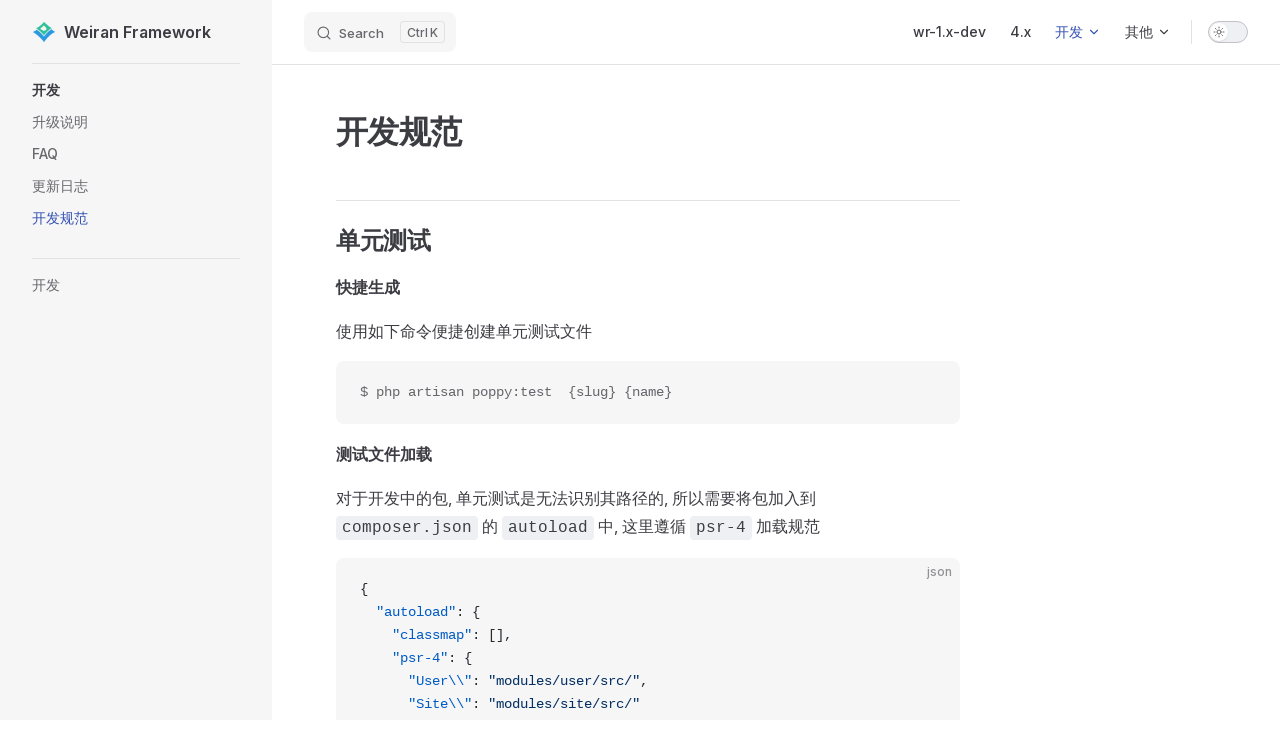

--- FILE ---
content_type: text/html
request_url: https://weiran.tech/develop/spec.html
body_size: 11680
content:
<!DOCTYPE html>
<html lang="zh-CN" dir="ltr">
  <head>
    <meta charset="utf-8">
    <meta name="viewport" content="width=device-width,initial-scale=1">
    <title>开发规范 | Weiran Framework</title>
    <meta name="description" content="快捷生成使用如下命令便捷创建单元测试文件测试文件加载对于开发中的包, 单元测试是无法识别其路径的, 所以需要将包加入到 composer.json 的 autoload 中, 这里遵循 psr-4 加载规范要求接口文档接口文档写法遵循 apidoc接口要求保证代码格式正确, 对文件夹进行代码格式化 ctrl + alt + l, 在 src 目录下运行 代码中不得存在编辑器提示的错误, 需要开启 Php Inspection在 PHPstorm 中需要 alt + enter 进行 Import Class 或者 Simplify FQN, 这样便可以是">
    <meta name="generator" content="VitePress v1.6.4">
    <link rel="preload stylesheet" href="/assets/style.B-0MM7Xp.css" as="style">
    <link rel="preload stylesheet" href="/vp-icons.css" as="style">
    
    <script type="module" src="/assets/app.0fXNJxjC.js"></script>
    <link rel="preload" href="/assets/inter-roman-latin.Di8DUHzh.woff2" as="font" type="font/woff2" crossorigin="">
    <link rel="modulepreload" href="/assets/chunks/theme.kdM-N4s1.js">
    <link rel="modulepreload" href="/assets/chunks/framework.xUs3mtCK.js">
    <link rel="modulepreload" href="/assets/develop_spec.md.LyZ8tKGb.lean.js">
    <script async src="https://www.googletagmanager.com/gtag/js?id=G-NRV7JE4X54"></script>
    <script>window.dataLayer=window.dataLayer||[];function gtag(){dataLayer.push(arguments)}gtag("js",new Date),gtag("config","G-NRV7JE4X54");</script>
    <script id="check-dark-mode">(()=>{const e=localStorage.getItem("vitepress-theme-appearance")||"auto",a=window.matchMedia("(prefers-color-scheme: dark)").matches;(!e||e==="auto"?a:e==="dark")&&document.documentElement.classList.add("dark")})();</script>
    <script id="check-mac-os">document.documentElement.classList.toggle("mac",/Mac|iPhone|iPod|iPad/i.test(navigator.platform));</script>
    <meta name="og:title" content="开发规范">
    <meta name="og:type" content="article">
    <meta name="og:description" content="快捷生成使用如下命令便捷创建单元测试文件测试文件加载对于开发中的包, 单元测试是无法识别其路径的, 所以需要将包加入到 composer.json 的 autoload 中, 这里遵循 psr-4 加载规范要求接口文档接口文档写法遵循 apidoc接口要求保证代码格式正确, 对文件夹进行代码格式化 ctrl + alt + l, 在 src 目录下运行 代码中不得存在编辑器提示的错误, 需要开启 Php Inspection在 PHPstorm 中需要 alt + enter 进行 Import Class 或者 Simplify FQN, 这样便可以是">
    <meta name="og:url" content="https://weiran.tech/develop/spec.html">
  </head>
  <body>
    <div id="app"><div class="Layout" data-v-6cbe5e66><!--[--><!--]--><!--[--><span tabindex="-1" data-v-e5f79c78></span><a href="#VPContent" class="VPSkipLink visually-hidden" data-v-e5f79c78>Skip to content</a><!--]--><!----><header class="VPNav" data-v-6cbe5e66 data-v-f9b73971><div class="VPNavBar" data-v-f9b73971 data-v-12b81fc0><div class="wrapper" data-v-12b81fc0><div class="container" data-v-12b81fc0><div class="title" data-v-12b81fc0><div class="VPNavBarTitle has-sidebar" data-v-12b81fc0 data-v-3f01ba57><a class="title" href="/" data-v-3f01ba57><!--[--><!--]--><!--[--><img class="VPImage logo" src="https://file.wulicode.com/static/images/logo.png" alt data-v-ec341bd3><!--]--><span data-v-3f01ba57>Weiran Framework</span><!--[--><!--]--></a></div></div><div class="content" data-v-12b81fc0><div class="content-body" data-v-12b81fc0><!--[--><!--]--><div class="VPNavBarSearch search" data-v-12b81fc0><!--[--><!----><div id="docsearch"><button type="button" class="DocSearch DocSearch-Button" aria-label="Search"><span class="DocSearch-Button-Container"><span class="vp-icon DocSearch-Search-Icon"></span><span class="DocSearch-Button-Placeholder">Search</span></span><span class="DocSearch-Button-Keys"><kbd class="DocSearch-Button-Key"></kbd><kbd class="DocSearch-Button-Key">K</kbd></span></button></div><!--]--></div><nav aria-labelledby="main-nav-aria-label" class="VPNavBarMenu menu" data-v-12b81fc0 data-v-60cb77b6><span id="main-nav-aria-label" class="visually-hidden" data-v-60cb77b6> Main Navigation </span><!--[--><!--[--><a class="VPLink link VPNavBarMenuLink" href="/wr-1.x/" tabindex="0" data-v-60cb77b6 data-v-8c752baf><!--[--><span data-v-8c752baf>wr-1.x-dev</span><!--]--></a><!--]--><!--[--><a class="VPLink link VPNavBarMenuLink" href="/4.x/" tabindex="0" data-v-60cb77b6 data-v-8c752baf><!--[--><span data-v-8c752baf>4.x</span><!--]--></a><!--]--><!--[--><div class="VPFlyout VPNavBarMenuGroup active" data-v-60cb77b6 data-v-cc7006d9><button type="button" class="button" aria-haspopup="true" aria-expanded="false" data-v-cc7006d9><span class="text" data-v-cc7006d9><!----><span data-v-cc7006d9>开发</span><span class="vpi-chevron-down text-icon" data-v-cc7006d9></span></span></button><div class="menu" data-v-cc7006d9><div class="VPMenu" data-v-cc7006d9 data-v-88dc00a5><div class="items" data-v-88dc00a5><!--[--><!--[--><div class="VPMenuLink" data-v-88dc00a5 data-v-faacd897><a class="VPLink link active" href="/develop/spec.html" data-v-faacd897><!--[--><span data-v-faacd897>规约</span><!--]--></a></div><!--]--><!--[--><div class="VPMenuLink" data-v-88dc00a5 data-v-faacd897><a class="VPLink link" href="/develop/changelog.html" data-v-faacd897><!--[--><span data-v-faacd897>Change Log</span><!--]--></a></div><!--]--><!--[--><div class="VPMenuLink" data-v-88dc00a5 data-v-faacd897><a class="VPLink link" href="/develop/extension.html" data-v-faacd897><!--[--><span data-v-faacd897>扩展</span><!--]--></a></div><!--]--><!--]--></div><!--[--><!--]--></div></div></div><!--]--><!--[--><div class="VPFlyout VPNavBarMenuGroup" data-v-60cb77b6 data-v-cc7006d9><button type="button" class="button" aria-haspopup="true" aria-expanded="false" data-v-cc7006d9><span class="text" data-v-cc7006d9><!----><span data-v-cc7006d9>其他</span><span class="vpi-chevron-down text-icon" data-v-cc7006d9></span></span></button><div class="menu" data-v-cc7006d9><div class="VPMenu" data-v-cc7006d9 data-v-88dc00a5><div class="items" data-v-88dc00a5><!--[--><!--[--><div class="VPMenuLink" data-v-88dc00a5 data-v-faacd897><a class="VPLink link" href="/1.x/tree.html" data-v-faacd897><!--[--><span data-v-faacd897>1.x</span><!--]--></a></div><!--]--><!--[--><div class="VPMenuLink" data-v-88dc00a5 data-v-faacd897><a class="VPLink link" href="/2.x/" data-v-faacd897><!--[--><span data-v-faacd897>2.x</span><!--]--></a></div><!--]--><!--[--><div class="VPMenuLink" data-v-88dc00a5 data-v-faacd897><a class="VPLink link" href="/3.x/" data-v-faacd897><!--[--><span data-v-faacd897>3.x</span><!--]--></a></div><!--]--><!--[--><div class="VPMenuLink" data-v-88dc00a5 data-v-faacd897><a class="VPLink link" href="/4.x/" data-v-faacd897><!--[--><span data-v-faacd897>4.x</span><!--]--></a></div><!--]--><!--]--></div><!--[--><!--]--></div></div></div><!--]--><!--]--></nav><!----><div class="VPNavBarAppearance appearance" data-v-12b81fc0 data-v-5a63e910><button class="VPSwitch VPSwitchAppearance" type="button" role="switch" title aria-checked="false" data-v-5a63e910 data-v-e3b03979 data-v-e0408d54><span class="check" data-v-e0408d54><span class="icon" data-v-e0408d54><!--[--><span class="vpi-sun sun" data-v-e3b03979></span><span class="vpi-moon moon" data-v-e3b03979></span><!--]--></span></span></button></div><!----><div class="VPFlyout VPNavBarExtra extra" data-v-12b81fc0 data-v-15b3b85a data-v-cc7006d9><button type="button" class="button" aria-haspopup="true" aria-expanded="false" aria-label="extra navigation" data-v-cc7006d9><span class="vpi-more-horizontal icon" data-v-cc7006d9></span></button><div class="menu" data-v-cc7006d9><div class="VPMenu" data-v-cc7006d9 data-v-88dc00a5><!----><!--[--><!--[--><!----><div class="group" data-v-15b3b85a><div class="item appearance" data-v-15b3b85a><p class="label" data-v-15b3b85a>Appearance</p><div class="appearance-action" data-v-15b3b85a><button class="VPSwitch VPSwitchAppearance" type="button" role="switch" title aria-checked="false" data-v-15b3b85a data-v-e3b03979 data-v-e0408d54><span class="check" data-v-e0408d54><span class="icon" data-v-e0408d54><!--[--><span class="vpi-sun sun" data-v-e3b03979></span><span class="vpi-moon moon" data-v-e3b03979></span><!--]--></span></span></button></div></div></div><!----><!--]--><!--]--></div></div></div><!--[--><!--]--><button type="button" class="VPNavBarHamburger hamburger" aria-label="mobile navigation" aria-expanded="false" aria-controls="VPNavScreen" data-v-12b81fc0 data-v-8106046a><span class="container" data-v-8106046a><span class="top" data-v-8106046a></span><span class="middle" data-v-8106046a></span><span class="bottom" data-v-8106046a></span></span></button></div></div></div></div><div class="divider" data-v-12b81fc0><div class="divider-line" data-v-12b81fc0></div></div></div><!----></header><div class="VPLocalNav has-sidebar empty" data-v-6cbe5e66 data-v-82f1ae1e><div class="container" data-v-82f1ae1e><button class="menu" aria-expanded="false" aria-controls="VPSidebarNav" data-v-82f1ae1e><span class="vpi-align-left menu-icon" data-v-82f1ae1e></span><span class="menu-text" data-v-82f1ae1e>Menu</span></button><div class="VPLocalNavOutlineDropdown" style="--vp-vh:0px;" data-v-82f1ae1e data-v-58e7097b><button data-v-58e7097b>Return to top</button><!----></div></div></div><aside class="VPSidebar" data-v-6cbe5e66 data-v-0d8deb32><div class="curtain" data-v-0d8deb32></div><nav class="nav" id="VPSidebarNav" aria-labelledby="sidebar-aria-label" tabindex="-1" data-v-0d8deb32><span class="visually-hidden" id="sidebar-aria-label" data-v-0d8deb32> Sidebar Navigation </span><!--[--><!--]--><!--[--><div class="no-transition group" data-v-d67cd199><section class="VPSidebarItem level-0 has-active" data-v-d67cd199 data-v-4e2c2a16><div class="item" role="button" tabindex="0" data-v-4e2c2a16><div class="indicator" data-v-4e2c2a16></div><h2 class="text" data-v-4e2c2a16>开发</h2><!----></div><div class="items" data-v-4e2c2a16><!--[--><div class="VPSidebarItem level-1 is-link" data-v-4e2c2a16 data-v-4e2c2a16><div class="item" data-v-4e2c2a16><div class="indicator" data-v-4e2c2a16></div><a class="VPLink link link" href="/develop/upgrade.html" data-v-4e2c2a16><!--[--><p class="text" data-v-4e2c2a16>升级说明</p><!--]--></a><!----></div><!----></div><div class="VPSidebarItem level-1 is-link" data-v-4e2c2a16 data-v-4e2c2a16><div class="item" data-v-4e2c2a16><div class="indicator" data-v-4e2c2a16></div><a class="VPLink link link" href="/develop/faq.html" data-v-4e2c2a16><!--[--><p class="text" data-v-4e2c2a16>FAQ</p><!--]--></a><!----></div><!----></div><div class="VPSidebarItem level-1 is-link" data-v-4e2c2a16 data-v-4e2c2a16><div class="item" data-v-4e2c2a16><div class="indicator" data-v-4e2c2a16></div><a class="VPLink link link" href="/develop/changelog.html" data-v-4e2c2a16><!--[--><p class="text" data-v-4e2c2a16>更新日志</p><!--]--></a><!----></div><!----></div><div class="VPSidebarItem level-1 is-link" data-v-4e2c2a16 data-v-4e2c2a16><div class="item" data-v-4e2c2a16><div class="indicator" data-v-4e2c2a16></div><a class="VPLink link link" href="/develop/spec.html" data-v-4e2c2a16><!--[--><p class="text" data-v-4e2c2a16>开发规范</p><!--]--></a><!----></div><!----></div><!--]--></div></section></div><div class="no-transition group" data-v-d67cd199><section class="VPSidebarItem level-0" data-v-d67cd199 data-v-4e2c2a16><!----><div class="items" data-v-4e2c2a16><!--[--><div class="VPSidebarItem level-1 is-link" data-v-4e2c2a16 data-v-4e2c2a16><div class="item" data-v-4e2c2a16><div class="indicator" data-v-4e2c2a16></div><a class="VPLink link link" href="/develop/index.html" data-v-4e2c2a16><!--[--><p class="text" data-v-4e2c2a16>开发</p><!--]--></a><!----></div><!----></div><!--]--></div></section></div><!--]--><!--[--><!--]--></nav></aside><div class="VPContent has-sidebar" id="VPContent" data-v-6cbe5e66 data-v-a0300e00><div class="VPDoc has-sidebar has-aside" data-v-a0300e00 data-v-d74fc6e1><!--[--><!--]--><div class="container" data-v-d74fc6e1><div class="aside" data-v-d74fc6e1><div class="aside-curtain" data-v-d74fc6e1></div><div class="aside-container" data-v-d74fc6e1><div class="aside-content" data-v-d74fc6e1><div class="VPDocAside" data-v-d74fc6e1 data-v-bece8c9d><!--[--><!--]--><!--[--><!--]--><nav aria-labelledby="doc-outline-aria-label" class="VPDocAsideOutline" data-v-bece8c9d data-v-fba0f0e0><div class="content" data-v-fba0f0e0><div class="outline-marker" data-v-fba0f0e0></div><div aria-level="2" class="outline-title" id="doc-outline-aria-label" role="heading" data-v-fba0f0e0>On this page</div><ul class="VPDocOutlineItem root" data-v-fba0f0e0 data-v-28725ec9><!--[--><!--]--></ul></div></nav><!--[--><!--]--><div class="spacer" data-v-bece8c9d></div><!--[--><!--]--><!----><!--[--><!--]--><!--[--><!--]--></div></div></div></div><div class="content" data-v-d74fc6e1><div class="content-container" data-v-d74fc6e1><!--[--><!--]--><main class="main" data-v-d74fc6e1><div style="position:relative;" class="vp-doc _develop_spec" data-v-d74fc6e1><div><h1 id="开发规范" tabindex="-1">开发规范 <a class="header-anchor" href="#开发规范" aria-label="Permalink to &quot;开发规范&quot;">​</a></h1><h2 id="单元测试" tabindex="-1">单元测试 <a class="header-anchor" href="#单元测试" aria-label="Permalink to &quot;单元测试&quot;">​</a></h2><p><strong>快捷生成</strong></p><p>使用如下命令便捷创建单元测试文件</p><div class="language- vp-adaptive-theme"><button title="Copy Code" class="copy"></button><span class="lang"></span><pre class="shiki shiki-themes github-light github-dark vp-code" tabindex="0"><code><span class="line"><span>$ php artisan poppy:test  {slug} {name}</span></span></code></pre></div><p><strong>测试文件加载</strong></p><p>对于开发中的包, 单元测试是无法识别其路径的, 所以需要将包加入到 <code>composer.json</code> 的 <code>autoload</code> 中, 这里遵循 <code>psr-4</code> 加载规范</p><div class="language-json vp-adaptive-theme"><button title="Copy Code" class="copy"></button><span class="lang">json</span><pre class="shiki shiki-themes github-light github-dark vp-code" tabindex="0"><code><span class="line"><span style="--shiki-light:#24292E;--shiki-dark:#E1E4E8;">{</span></span>
<span class="line"><span style="--shiki-light:#005CC5;--shiki-dark:#79B8FF;">  &quot;autoload&quot;</span><span style="--shiki-light:#24292E;--shiki-dark:#E1E4E8;">: {</span></span>
<span class="line"><span style="--shiki-light:#005CC5;--shiki-dark:#79B8FF;">    &quot;classmap&quot;</span><span style="--shiki-light:#24292E;--shiki-dark:#E1E4E8;">: [],</span></span>
<span class="line"><span style="--shiki-light:#005CC5;--shiki-dark:#79B8FF;">    &quot;psr-4&quot;</span><span style="--shiki-light:#24292E;--shiki-dark:#E1E4E8;">: {</span></span>
<span class="line"><span style="--shiki-light:#005CC5;--shiki-dark:#79B8FF;">      &quot;User\\&quot;</span><span style="--shiki-light:#24292E;--shiki-dark:#E1E4E8;">: </span><span style="--shiki-light:#032F62;--shiki-dark:#9ECBFF;">&quot;modules/user/src/&quot;</span><span style="--shiki-light:#24292E;--shiki-dark:#E1E4E8;">,</span></span>
<span class="line"><span style="--shiki-light:#005CC5;--shiki-dark:#79B8FF;">      &quot;Site\\&quot;</span><span style="--shiki-light:#24292E;--shiki-dark:#E1E4E8;">: </span><span style="--shiki-light:#032F62;--shiki-dark:#9ECBFF;">&quot;modules/site/src/&quot;</span></span>
<span class="line"><span style="--shiki-light:#24292E;--shiki-dark:#E1E4E8;">    }</span></span>
<span class="line"><span style="--shiki-light:#24292E;--shiki-dark:#E1E4E8;">  },</span></span>
<span class="line"><span style="--shiki-light:#005CC5;--shiki-dark:#79B8FF;">  &quot;autoload-dev&quot;</span><span style="--shiki-light:#24292E;--shiki-dark:#E1E4E8;">: {</span></span>
<span class="line"><span style="--shiki-light:#005CC5;--shiki-dark:#79B8FF;">    &quot;psr-4&quot;</span><span style="--shiki-light:#24292E;--shiki-dark:#E1E4E8;">: {</span></span>
<span class="line"><span style="--shiki-light:#005CC5;--shiki-dark:#79B8FF;">      &quot;User\\Tests\\&quot;</span><span style="--shiki-light:#24292E;--shiki-dark:#E1E4E8;">: </span><span style="--shiki-light:#032F62;--shiki-dark:#9ECBFF;">&quot;modules/user/tests/&quot;</span><span style="--shiki-light:#24292E;--shiki-dark:#E1E4E8;">,</span></span>
<span class="line"><span style="--shiki-light:#005CC5;--shiki-dark:#79B8FF;">      &quot;Site\\Tests\\&quot;</span><span style="--shiki-light:#24292E;--shiki-dark:#E1E4E8;">: </span><span style="--shiki-light:#032F62;--shiki-dark:#9ECBFF;">&quot;modules/site/tests/&quot;</span></span>
<span class="line"><span style="--shiki-light:#24292E;--shiki-dark:#E1E4E8;">    }</span></span>
<span class="line"><span style="--shiki-light:#24292E;--shiki-dark:#E1E4E8;">  }</span></span>
<span class="line"><span style="--shiki-light:#24292E;--shiki-dark:#E1E4E8;">}</span></span></code></pre></div><ul><li>单元测试 : <a href="https://www.wulicode.com/php/ide/phpstorm-run-phpunit.html" target="_blank" rel="noreferrer"><img src="https://file.wulicode.com/notion/80/80d36d5cd9b294217e3d56b12f8c5d78.svg" style="width:17px;position:relative;top:4px;border:none;display:inline;"> PHPUnit 简介以及在 PhpStorm 中使用</a></li></ul><p><strong>要求</strong></p><ul><li>编写配置文件, 保证配置正确</li><li>编写模型文件, 保证模型函数正确</li><li>编写功能文件, 保证 Notification</li><li>编写方便的 Action 测试, 便于功能点测试</li></ul><h2 id="接口" tabindex="-1">接口 <a class="header-anchor" href="#接口" aria-label="Permalink to &quot;接口&quot;">​</a></h2><p><strong>接口文档</strong></p><p>接口文档写法遵循 <a href="https://apidocjs.com/" target="_blank" rel="noreferrer">apidoc</a></p><ul><li>接口文档说明: <a href="https://www.wulicode.com/development/tools/apidoc.html" target="_blank" rel="noreferrer">使用 ApiDoc 编写接口文档</a></li><li>接口文档示例: <a href="http://v4.wulicode.com/docs/web/" target="_blank" rel="noreferrer">http://v4.wulicode.com/docs/web/</a></li></ul><p><strong>接口要求</strong></p><ul><li>保证接口请求不返回 null 值</li></ul><h2 id="ide" tabindex="-1">IDE <a class="header-anchor" href="#ide" aria-label="Permalink to &quot;IDE&quot;">​</a></h2><h2 id="代码风格统一" tabindex="-1">代码风格统一 <a class="header-anchor" href="#代码风格统一" aria-label="Permalink to &quot;代码风格统一&quot;">​</a></h2><ul><li>下载代码风格文件<a href="http://oss-test.iliexiang.com/develop/Code_Style-Mark.xml" target="_blank" rel="noreferrer">Code_Style-Mark</a></li><li>打开 <code>Preferences | Editor | Code Style</code> , 在右侧 <code>设置</code> 中选择 <code>Import Scheme</code> , 导入刚才下载的 xml 文件</li><li>在 <code>Scheme</code> 选择框中选择刚才导入的风格进行使用</li></ul><h3 id="代码格式化" tabindex="-1">代码格式化 <a class="header-anchor" href="#代码格式化" aria-label="Permalink to &quot;代码格式化&quot;">​</a></h3><p>保证代码格式正确, 对文件夹进行代码格式化 <code>ctrl + alt + l</code> , 在 <code>src</code> 目录下运行 代码中不得存在编辑器提示的错误, 需要开启 <code>Php Inspection</code></p><h3 id="优化导入" tabindex="-1">优化导入 <a class="header-anchor" href="#优化导入" aria-label="Permalink to &quot;优化导入&quot;">​</a></h3><p>在 PHPstorm 中需要 <code>alt + enter</code> 进行 <code>Import Class</code> 或者 <code>Simplify FQN</code> , 这样便可以是代码看起来更简洁</p><div class="language-php vp-adaptive-theme"><button title="Copy Code" class="copy"></button><span class="lang">php</span><pre class="shiki shiki-themes github-light github-dark vp-code" tabindex="0"><code><span class="line"><span style="--shiki-light:#6A737D;--shiki-dark:#6A737D;">// bad</span></span>
<span class="line"><span style="--shiki-light:#6A737D;--shiki-dark:#6A737D;">/**</span></span>
<span class="line"><span style="--shiki-light:#6A737D;--shiki-dark:#6A737D;"> * </span><span style="--shiki-light:#D73A49;--shiki-dark:#F97583;">@property</span><span style="--shiki-light:#005CC5;--shiki-dark:#79B8FF;"> \Carbon\Carbon</span><span style="--shiki-light:#6A737D;--shiki-dark:#6A737D;">    $created_at</span></span>
<span class="line"><span style="--shiki-light:#6A737D;--shiki-dark:#6A737D;"> */</span></span>
<span class="line"></span>
<span class="line"><span style="--shiki-light:#6A737D;--shiki-dark:#6A737D;">// good</span></span>
<span class="line"><span style="--shiki-light:#6A737D;--shiki-dark:#6A737D;">/**</span></span>
<span class="line"><span style="--shiki-light:#6A737D;--shiki-dark:#6A737D;"> * </span><span style="--shiki-light:#D73A49;--shiki-dark:#F97583;">@property</span><span style="--shiki-light:#005CC5;--shiki-dark:#79B8FF;"> Carbon</span><span style="--shiki-light:#6A737D;--shiki-dark:#6A737D;">    $created_at</span></span>
<span class="line"><span style="--shiki-light:#6A737D;--shiki-dark:#6A737D;"> */</span></span></code></pre></div><h3 id="目录设定" tabindex="-1">目录设定 <a class="header-anchor" href="#目录设定" aria-label="Permalink to &quot;目录设定&quot;">​</a></h3><p><strong>忽略掉不需要的加载目录</strong></p><p>生成的文件, 不需要进行索引</p><div class="language- vp-adaptive-theme"><button title="Copy Code" class="copy"></button><span class="lang"></span><pre class="shiki shiki-themes github-light github-dark vp-code" tabindex="0"><code><span class="line"><span># 前端文件</span></span>
<span class="line"><span>public/assets</span></span>
<span class="line"><span></span></span>
<span class="line"><span># 调试</span></span>
<span class="line"><span>storage/clockwork</span></span>
<span class="line"><span></span></span>
<span class="line"><span># 生成的文档</span></span>
<span class="line"><span>storage/sami</span></span>
<span class="line"><span>public/docs</span></span></code></pre></div><p><strong>将 public 目录设置为资源根目录</strong></p><p>因为 public 目录是对外输出目录, 所有的资源均以这个作为资源的识别</p><h3 id="如何验证-trans-文档是否正确" tabindex="-1">如何验证 trans 文档是否正确 <a class="header-anchor" href="#如何验证-trans-文档是否正确" aria-label="Permalink to &quot;如何验证 trans 文档是否正确&quot;">​</a></h3><ul><li>使用 phpstorm 搜索出所有所有 <code>trans(&#39;</code> 匹配的文档</li><li>使用 <code>open in window</code> 打开</li><li>邮件根菜单选择 <code>Export to text file</code> 选择位置进行保存</li><li>运行命令 <code>php artisan py-core:inspect trans --export=/Users/duoli/Desktop/report.txt</code></li></ul><h2 id="验证" tabindex="-1">验证 <a class="header-anchor" href="#验证" aria-label="Permalink to &quot;验证&quot;">​</a></h2><p>开发进行提交前按照这个清单进行下检测</p><p><strong>PHP-CS-Fixer</strong></p><p><a href="https://github.com/FriendsOfPHP/PHP-CS-Fixer" target="_blank" rel="noreferrer">PHP-CS-Fixer</a> is a tool to automatically fix PHP Coding Standards issues, We use it for Code Specification.</p><p><strong>注释完善并且通过</strong></p><p>注释使用 <code>poppy/core</code> 模块来检测[开发必备]</p><div class="language- vp-adaptive-theme"><button title="Copy Code" class="copy"></button><span class="lang"></span><pre class="shiki shiki-themes github-light github-dark vp-code" tabindex="0"><code><span class="line"><span>$ php artisan py-core:inspect class</span></span></code></pre></div><p><strong>不要出现 package 标签</strong></p><div class="language- vp-adaptive-theme"><button title="Copy Code" class="copy"></button><span class="lang"></span><pre class="shiki shiki-themes github-light github-dark vp-code" tabindex="0"><code><span class="line"><span>@package</span></span></code></pre></div><h2 id="代码协同" tabindex="-1">代码协同 <a class="header-anchor" href="#代码协同" aria-label="Permalink to &quot;代码协同&quot;">​</a></h2><h3 id="git" tabindex="-1">GIT <a class="header-anchor" href="#git" aria-label="Permalink to &quot;GIT&quot;">​</a></h3><p>代码使用 Git 进行代码协同</p><ul><li><a href="https://www.wulicode.com/development/git/commit-grace-use-husky.html" target="_blank" rel="noreferrer"><img src="https://file.wulicode.com/notion/f4/f40474006bf9e2eb6f8c3dc02b97378f.svg" style="width:17px;position:relative;top:4px;border:none;display:inline;"> 使用 husky 让代码提交优雅规范</a></li></ul><h3 id="git-flow" tabindex="-1">Git Flow <a class="header-anchor" href="#git-flow" aria-label="Permalink to &quot;Git Flow&quot;">​</a></h3><p>git-flow 并不是要替代 Git，它仅仅是非常聪明有效地把标准的 Git 命令用脚本组合了起来。 Release 管理是版本控制处理中的另外一个非常重要的话题, 详细见下边的文档. Git Flow 的详细说明文档</p><ul><li><a href="https://www.git-tower.com/learn/git/ebook/cn/command-line/advanced-topics/git-flow" target="_blank" rel="noreferrer">https://www.git-tower.com/learn/git/ebook/cn/command-line/advanced-topics/git-flow</a></li><li><a href="https://www.wulicode.com/development/git/git-flow.html" target="_blank" rel="noreferrer">一个成功的 Git 分支模型 - GitFlow</a></li></ul><h2 id="扩展开发" tabindex="-1">扩展开发 <a class="header-anchor" href="#扩展开发" aria-label="Permalink to &quot;扩展开发&quot;">​</a></h2><h3 id="composer-文件生成" tabindex="-1">Composer 文件生成 <a class="header-anchor" href="#composer-文件生成" aria-label="Permalink to &quot;Composer 文件生成&quot;">​</a></h3><p>composer.json 文件解释</p><div class="language- vp-adaptive-theme"><button title="Copy Code" class="copy"></button><span class="lang"></span><pre class="shiki shiki-themes github-light github-dark vp-code" tabindex="0"><code><span class="line"><span>{</span></span>
<span class="line"><span>    # 包名称, 可以自定义 package 名称, 蛇形写法</span></span>
<span class="line"><span>    &quot;name&quot;: &quot;poppy/ext-{package}&quot;,</span></span>
<span class="line"><span>    # 描述, 必须是英文</span></span>
<span class="line"><span>    &quot;description&quot;: &quot;Poppy frontEnd support&quot;,</span></span>
<span class="line"><span>    &quot;type&quot;: &quot;poppy-extension&quot;,</span></span>
<span class="line"><span>    # 作者</span></span>
<span class="line"><span>    &quot;authors&quot;: [</span></span>
<span class="line"><span>        {</span></span>
<span class="line"><span>            &quot;name&quot;: &quot;Mark Zhao&quot;,</span></span>
<span class="line"><span>            &quot;email&quot;: &quot;zhaody901@126.com&quot;</span></span>
<span class="line"><span>        }</span></span>
<span class="line"><span>    ],</span></span>
<span class="line"><span>    # 依赖包 不依赖则留空</span></span>
<span class="line"><span>    &quot;require&quot;: {</span></span>
<span class="line"><span>        &quot;php&quot;: &quot;&gt;=7.0.0&quot;,</span></span>
<span class="line"><span>        # 加载第三方包</span></span>
<span class="line"><span>        &quot;sabberworm/php-css-parser&quot;: &quot;^8.1&quot;</span></span>
<span class="line"><span>    },</span></span>
<span class="line"><span>    # 自动加载命名空间</span></span>
<span class="line"><span>    # 命名空间 {Package} 应当和 name 相匹配</span></span>
<span class="line"><span>    &quot;autoload&quot;: {</span></span>
<span class="line"><span>        &quot;psr-4&quot;: {</span></span>
<span class="line"><span>            &quot;Poppy\\Extension\\{Package}\\&quot;: &quot;src/&quot;</span></span>
<span class="line"><span>        }</span></span>
<span class="line"><span>    },</span></span>
<span class="line"><span>    &quot;config&quot;: {</span></span>
<span class="line"><span>        &quot;preferred-install&quot;: &quot;dist&quot;</span></span>
<span class="line"><span>    },</span></span>
<span class="line"><span>    &quot;minimum-stability&quot;: &quot;dev&quot;</span></span>
<span class="line"><span>}</span></span></code></pre></div><p>根目录文件生成方式 - 初始化 第一步: 创建 创建: 如果没有 ext-{package}/composer.json 中的时候</p><div class="language- vp-adaptive-theme"><button title="Copy Code" class="copy"></button><span class="lang"></span><pre class="shiki shiki-themes github-light github-dark vp-code" tabindex="0"><code><span class="line"><span>$ composer init</span></span></code></pre></div><p>composer 文件加载</p><p>生成 autoload 文件</p><div class="language- vp-adaptive-theme"><button title="Copy Code" class="copy"></button><span class="lang"></span><pre class="shiki shiki-themes github-light github-dark vp-code" tabindex="0"><code><span class="line"><span>$ composer update -vvv</span></span></code></pre></div><p>清空进行 poppy 优化,重置缓存, 加载当前包(From notadd)</p><div class="language- vp-adaptive-theme"><button title="Copy Code" class="copy"></button><span class="lang"></span><pre class="shiki shiki-themes github-light github-dark vp-code" tabindex="0"><code><span class="line"><span>$ php artisan poppy:optimize</span></span></code></pre></div><p>至此命名空间可以自动加载成功</p></div></div></main><footer class="VPDocFooter" data-v-d74fc6e1 data-v-afbd9d0f><!--[--><!--]--><!----><nav class="prev-next" aria-labelledby="doc-footer-aria-label" data-v-afbd9d0f><span class="visually-hidden" id="doc-footer-aria-label" data-v-afbd9d0f>Pager</span><div class="pager" data-v-afbd9d0f><a class="VPLink link pager-link prev" href="/develop/changelog.html" data-v-afbd9d0f><!--[--><span class="desc" data-v-afbd9d0f>Previous page</span><span class="title" data-v-afbd9d0f>更新日志</span><!--]--></a></div><div class="pager" data-v-afbd9d0f><a class="VPLink link pager-link next" href="/develop/index.html" data-v-afbd9d0f><!--[--><span class="desc" data-v-afbd9d0f>Next page</span><span class="title" data-v-afbd9d0f>开发</span><!--]--></a></div></nav></footer><!--[--><!--]--></div></div></div><!--[--><!--]--></div></div><footer class="VPFooter has-sidebar" data-v-6cbe5e66 data-v-b95a5859><div class="container" data-v-b95a5859><!----><p class="copyright" data-v-b95a5859>Copyright © 2015-2025 duoli <a href="https://beian.miit.gov.cn/" target="_blank">鲁ICP备13016276号-9</a></p></div></footer><!--[--><!--]--></div></div>
    <script>window.__VP_HASH_MAP__=JSON.parse("{\"1.x_get-started.md\":\"BeNDQ2wk\",\"1.x_index.md\":\"CNGtkf7R\",\"2.x_acl.md\":\"BzieXyVU\",\"2.x_action.md\":\"DxQXqqRs\",\"2.x_apidoc.md\":\"taeQsn2E\",\"2.x_compass.md\":\"BVjVryAI\",\"2.x_env.md\":\"Dh2VwrbY\",\"2.x_i18n.md\":\"zjHLL7Y6\",\"2.x_index.md\":\"rM63MU5i\",\"2.x_mgr-page.md\":\"DYUNrXKS\",\"2.x_model.md\":\"DQewNqEg\",\"2.x_op.md\":\"BJCgksm9\",\"2.x_policy.md\":\"C8hSZCmj\",\"2.x_rbac-in-project.md\":\"D_5QfLnN\",\"2.x_rbac.md\":\"DIpD9Hjs\",\"2.x_route-controller.md\":\"BS_t5RBM\",\"2.x_upload.md\":\"l2P0ozK0\",\"3.x_component_canal-es.md\":\"BaaWwhLs\",\"3.x_component_core.md\":\"Dyhk8x7Y\",\"3.x_component_mgr-page.md\":\"DOTKmmBo\",\"3.x_component_system.md\":\"SPkX0KaQ\",\"3.x_faq.md\":\"AvMaqZjr\",\"3.x_framework_config.md\":\"Bbbv2aYs\",\"3.x_framework_plan.md\":\"N9T8vDrz\",\"3.x_framework_readme.md\":\"C78RT0V8\",\"3.x_framework_resp.md\":\"5vKeGXbd\",\"3.x_framework_tree.md\":\"B9t_9u_h\",\"3.x_get-started.md\":\"CwWcb2M0\",\"3.x_index.md\":\"CYDPol0F\",\"3.x_module_action.md\":\"iRKK5RQu\",\"3.x_module_event.md\":\"DU9TylgJ\",\"3.x_module_hook.md\":\"CjaQNlyn\",\"3.x_module_i18n.md\":\"NpSLI5b9\",\"3.x_module_menus.md\":\"CzVkH1wT\",\"3.x_module_model.md\":\"D73SCBuv\",\"3.x_module_permission.md\":\"B7h4r1IC\",\"3.x_module_policy.md\":\"Bbblcs3E\",\"3.x_module_progress.md\":\"BqKqE0_t\",\"3.x_project_best-practice.md\":\"qPmS0Le0\",\"3.x_project_code-review.md\":\"DB0-yETS\",\"3.x_project_install.md\":\"DeRp4yLd\",\"3.x_project_laravel-mix.md\":\"Do8wb4ge\",\"3.x_project_mgr-app-spec.md\":\"DaoL6ws0\",\"3.x_project_readme.md\":\"BrTPJWtN\",\"3.x_readme.md\":\"DPk2eIXj\",\"4.x_component_aliyun-oss.md\":\"DIPx254m\",\"4.x_component_aliyun-push.md\":\"DYfcPoik\",\"4.x_component_app.md\":\"BGlFKKkD\",\"4.x_component_category.md\":\"BwhqVKhs\",\"4.x_component_core.md\":\"CAor5GQH\",\"4.x_component_mgr-app-form.md\":\"Ai_6_F2R\",\"4.x_component_mgr-app-grid.md\":\"BVNj_iWj\",\"4.x_component_mgr-app-table.md\":\"DB4_gwTV\",\"4.x_component_mgr-app.md\":\"0txhNeX-\",\"4.x_component_mgr-page.md\":\"BqUnYL1l\",\"4.x_component_sms.md\":\"nBFXBh7N\",\"4.x_component_system.md\":\"DbjPoIqp\",\"4.x_extension_alipay.md\":\"DCcpK2n3\",\"4.x_extension_ip-store.md\":\"CwbXoVxf\",\"4.x_extension_phpstan.md\":\"EL8P2wkf\",\"4.x_extension_readme.md\":\"3MdIxmra\",\"4.x_extension_webhook.md\":\"DboHwG4X\",\"4.x_framework_config.md\":\"Ru7hhDny\",\"4.x_framework_readme.md\":\"BVgePbjN\",\"4.x_framework_resp.md\":\"D26KQnVz\",\"4.x_framework_validation.md\":\"lKb6JgR0\",\"4.x_get-started.md\":\"Cz9Y-DN7\",\"4.x_index.md\":\"DiUvPxVj\",\"4.x_module_event.md\":\"BAj902vi\",\"4.x_module_hook.md\":\"ce9CCqPu\",\"4.x_module_i18n.md\":\"fEBr8RnI\",\"4.x_module_lang.md\":\"i3JnBkUX\",\"4.x_module_menu-and-permission.md\":\"BoT4XW3_\",\"4.x_module_model.md\":\"CpO6uTUY\",\"4.x_module_models.md\":\"Bs6xHvSv\",\"4.x_module_policy.md\":\"BbqBtwh5\",\"4.x_module_progress.md\":\"DiBgD_Pb\",\"4.x_module_readme.md\":\"BILU-ofS\",\"4.x_project_best-practice.md\":\"AIS3LN5y\",\"4.x_project_readme.md\":\"CM7g6a6k\",\"develop_changelog.md\":\"DhFF7kVc\",\"develop_faq.md\":\"C6BXP0Z8\",\"develop_index.md\":\"BURdxGOc\",\"develop_spec.md\":\"LyZ8tKGb\",\"develop_upgrade.md\":\"CF-gERW0\",\"index.md\":\"sU9Vdv12\",\"wr-1.x_component_aliyun-oss.md\":\"ML2UUcIc\",\"wr-1.x_component_aliyun-push.md\":\"CTqLRWGD\",\"wr-1.x_component_app.md\":\"BAfDQkij\",\"wr-1.x_component_category.md\":\"Ce4DZZMI\",\"wr-1.x_component_core.md\":\"CeZT_0Yy\",\"wr-1.x_component_mgr-page.md\":\"BopXdghr\",\"wr-1.x_component_sms.md\":\"Dd9T2h5T\",\"wr-1.x_component_system.md\":\"CiOKBTpd\",\"wr-1.x_extension_alipay.md\":\"BaBEehzE\",\"wr-1.x_extension_ip-store.md\":\"CQtfmDn9\",\"wr-1.x_extension_phpstan.md\":\"CWDSaLEe\",\"wr-1.x_extension_webhook.md\":\"B2NpkpAN\",\"wr-1.x_faq.md\":\"DzIv7nQT\",\"wr-1.x_framework_config.md\":\"BtH0imvX\",\"wr-1.x_framework_readme.md\":\"By4GoVCO\",\"wr-1.x_framework_resp.md\":\"BL54-h2x\",\"wr-1.x_framework_validation.md\":\"CIVVnA8E\",\"wr-1.x_get-started.md\":\"DgMnzc37\",\"wr-1.x_index.md\":\"8a4rILTV\",\"wr-1.x_module_api-spec.md\":\"CIfnrXyd\",\"wr-1.x_module_event.md\":\"Cu3dpY5b\",\"wr-1.x_module_hook.md\":\"lY_i-pWn\",\"wr-1.x_module_i18n.md\":\"LbTgsaNG\",\"wr-1.x_module_menu-and-permission.md\":\"DZcD8il1\",\"wr-1.x_module_model.md\":\"DHc546zg\",\"wr-1.x_module_policy.md\":\"VvVcZ94y\",\"wr-1.x_module_progress.md\":\"BZmHnyhj\",\"wr-1.x_module_readme.md\":\"Dh-_pmu0\",\"wr-1.x_project_best-practice.md\":\"Clq3DaQb\",\"wr-1.x_project_readme.md\":\"Bc9yfTVI\",\"wr-1.x_upgrade.md\":\"s5xwozz0\"}");window.__VP_SITE_DATA__=JSON.parse("{\"lang\":\"zh-CN\",\"dir\":\"ltr\",\"title\":\"Weiran Framework\",\"description\":\"基于 Laravel 的模块化加载框架\",\"base\":\"/\",\"head\":[],\"router\":{\"prefetchLinks\":true},\"appearance\":true,\"themeConfig\":{\"logo\":\"https://file.wulicode.com/static/images/logo.png\",\"nav\":[{\"text\":\"wr-1.x-dev\",\"activeMatch\":\"^/(10.x)/\",\"link\":\"/wr-1.x/\"},{\"text\":\"4.x\",\"activeMatch\":\"^/(4.x)/\",\"link\":\"/4.x/\"},{\"text\":\"开发\",\"activeMatch\":\"^/(develop)/\",\"items\":[{\"text\":\"规约\",\"link\":\"/develop/spec\"},{\"text\":\"Change Log\",\"link\":\"/develop/changelog\"},{\"text\":\"扩展\",\"link\":\"/develop/extension\"}]},{\"text\":\"其他\",\"activeMatch\":\"^/(1.x)|(2.x)|(3.x)/\",\"items\":[{\"text\":\"1.x\",\"link\":\"/1.x/tree\"},{\"text\":\"2.x\",\"link\":\"/2.x/\"},{\"text\":\"3.x\",\"link\":\"/3.x/\"},{\"text\":\"4.x\",\"link\":\"/4.x/\"}]}],\"sidebar\":{\"/4.x/\":[{\"text\":\"Poppy Framework 4.x\",\"link\":\"/4.x/get-started\"},{\"text\":\"README\",\"link\":\"/4.x/framework/readme\"},{\"text\":\"框架配置\",\"link\":\"/4.x/framework/config\"},{\"text\":\"Resp\",\"link\":\"/4.x/framework/resp\"},{\"text\":\"验证规则\",\"link\":\"/4.x/framework/validation\"},{\"text\":\"事件\",\"link\":\"/4.x/module/event\"},{\"text\":\"服务和钩子\",\"link\":\"/4.x/module/hook\"},{\"text\":\"国际化\",\"link\":\"/4.x/module/i18n\"},{\"text\":\"权限和菜单\",\"link\":\"/4.x/module/menu-and-permission\"},{\"text\":\"模型\",\"link\":\"/4.x/module/model\"},{\"text\":\"策略\",\"link\":\"/4.x/module/policy\"},{\"text\":\"更新\",\"link\":\"/4.x/module/progress\"},{\"text\":\"说明\",\"link\":\"/4.x/module/readme\"},{\"text\":\"MgrApp\",\"link\":\"/4.x/component/mgr-app\"},{\"text\":\"Aliyun Oss\",\"link\":\"/4.x/component/aliyun-oss\"},{\"text\":\"Aliyun 推送\",\"link\":\"/4.x/component/aliyun-push\"},{\"text\":\"应用管理\",\"link\":\"/4.x/component/app\"},{\"text\":\"Category(分类管理)\",\"link\":\"/4.x/component/category\"},{\"text\":\"核心\",\"link\":\"/4.x/component/core\"},{\"text\":\"MgrPage - 后台管理\",\"link\":\"/4.x/component/mgr-page\"},{\"text\":\"Sms 扩展包\",\"link\":\"/4.x/component/sms\"},{\"text\":\"系统\",\"link\":\"/4.x/component/system\"},{\"text\":\"支付宝支付\",\"link\":\"/4.x/extension/alipay\"},{\"text\":\"Ip Store\",\"link\":\"/4.x/extension/ip-store\"},{\"text\":\"Phpstan\",\"link\":\"/4.x/extension/phpstan\"},{\"text\":\"webhook\",\"link\":\"/4.x/extension/webhook\"},{\"text\":\"说明\",\"link\":\"/4.x/project/readme\"},{\"text\":\"最佳实践\",\"link\":\"/4.x/project/best-practice\"},{\"text\":\"4.x\",\"link\":\"/4.x/index\"}],\"/develop/\":[{\"text\":\"开发\",\"items\":[{\"text\":\"升级说明\",\"link\":\"/develop/upgrade\"},{\"text\":\"FAQ\",\"link\":\"/develop/faq\"},{\"text\":\"更新日志\",\"link\":\"/develop/changelog\"},{\"text\":\"开发规范\",\"link\":\"/develop/spec\"}]},{\"text\":\"开发\",\"link\":\"/develop/index\"}],\"/3.x/\":[{\"text\":\"3.x\",\"link\":\"/3.x/index\"},{\"text\":\"Poppy Framework\",\"link\":\"/3.x/get-started\"},{\"text\":\"常见问题\",\"link\":\"/3.x/faq\"},{\"text\":\"开发计划\",\"link\":\"/3.x/framework/plan\"},{\"text\":\"README\",\"link\":\"/3.x/framework/readme\"},{\"text\":\"配置\",\"link\":\"/3.x/framework/config\"},{\"text\":\"错误码\",\"link\":\"/3.x/framework/resp\"},{\"text\":\"文件树\",\"link\":\"/3.x/framework/tree\"},{\"text\":\"说明\",\"link\":\"/3.x/readme\"},{\"text\":\"业务逻辑\",\"link\":\"/3.x/module/action\"},{\"text\":\"事件\",\"link\":\"/3.x/module/event\"},{\"text\":\"服务和钩子\",\"link\":\"/3.x/module/hook\"},{\"text\":\"国际化\",\"link\":\"/3.x/module/i18n\"},{\"text\":\"菜单\",\"link\":\"/3.x/module/menus\"},{\"text\":\"模型\",\"link\":\"/3.x/module/model\"},{\"text\":\"权限\",\"link\":\"/3.x/module/permission\"},{\"text\":\"策略\",\"link\":\"/3.x/module/policy\"},{\"text\":\"批次更新\",\"link\":\"/3.x/module/progress\"},{\"text\":\"CanalEs - 同步导入监听组件\",\"link\":\"/3.x/component/canal-es\"},{\"text\":\"核心\",\"link\":\"/3.x/component/core\"},{\"text\":\"管理后台\",\"link\":\"/3.x/component/mgr-page\"},{\"text\":\"系统\",\"link\":\"/3.x/component/system\"},{\"text\":\"最佳实践\",\"link\":\"/3.x/project/best-practice\"},{\"text\":\"Code Review\",\"link\":\"/3.x/project/code-review\"},{\"text\":\"前后端分离项目约定\",\"link\":\"/3.x/project/mgr-app-spec\"},{\"text\":\"[WIP] Laravel-Mix\",\"link\":\"/3.x/project/laravel-mix\"},{\"text\":\"安装\",\"link\":\"/3.x/project/install\"},{\"text\":\"说明\",\"link\":\"/3.x/project/readme\"}],\"/2.x/\":[{\"text\":\"2.x\",\"link\":\"/2.x/index\"},{\"text\":\"入门手册\",\"link\":\"/2.x/index\"},{\"text\":\"开发者模式/ACL\",\"link\":\"/2.x/acl\"},{\"text\":\"Action 业务逻辑封装\",\"link\":\"/2.x/action\"},{\"text\":\"Api文档 1.0\",\"link\":\"/2.x/apidoc\"},{\"text\":\"compass - LemonCMS\",\"link\":\"/2.x/compass\"},{\"text\":\"Env 环境配置\",\"link\":\"/2.x/env\"},{\"text\":\"多语言\",\"link\":\"/2.x/i18n\"},{\"text\":\"模型 v2.0\",\"link\":\"/2.x/model\"},{\"text\":\"策略(Policy)\",\"link\":\"/2.x/policy\"},{\"text\":\"RBAC 角色控制\",\"link\":\"/2.x/rbac\"},{\"text\":\"rbac 在项目中的实现\",\"link\":\"/2.x/rbac-in-project\"},{\"text\":\"路由 / 控制器\",\"link\":\"/2.x/route-controller\"},{\"text\":\"sample - 创建后台访问模块\",\"link\":\"/2.x/mgr-page\"},{\"text\":\"服务器环境配置\",\"link\":\"/2.x/op\"},{\"text\":\"图片上传\",\"link\":\"/2.x/upload\"}],\"/1.x/\":[{\"text\":\"1.x\",\"link\":\"/1.x/index\"},{\"text\":\"使用手册\",\"link\":\"/1.x/get-started\"}],\"/wr-1.x/\":[{\"text\":\"Weiran 1.x\",\"link\":\"/wr-1.x/index\"},{\"text\":\"Weiran Framework 1.x\",\"link\":\"/wr-1.x/get-started\"},{\"text\":\"升级说明\",\"link\":\"/wr-1.x/upgrade\"},{\"text\":\"FAQ\",\"link\":\"/wr-1.x/faq\"},{\"text\":\"说明\",\"link\":\"/wr-1.x/project/readme\"},{\"text\":\"最佳实践\",\"link\":\"/wr-1.x/project/best-practice\"},{\"text\":\"框架 README\",\"link\":\"/wr-1.x/framework/readme\"},{\"text\":\"框架配置\",\"link\":\"/wr-1.x/framework/config\"},{\"text\":\"Resp\",\"link\":\"/wr-1.x/framework/resp\"},{\"text\":\"验证规则\",\"link\":\"/wr-1.x/framework/validation\"},{\"text\":\"模块 README\",\"link\":\"/wr-1.x/module/readme\"},{\"text\":\"事件\",\"link\":\"/wr-1.x/module/event\"},{\"text\":\"服务和钩子\",\"link\":\"/wr-1.x/module/hook\"},{\"text\":\"国际化\",\"link\":\"/wr-1.x/module/i18n\"},{\"text\":\"权限和菜单\",\"link\":\"/wr-1.x/module/menu-and-permission\"},{\"text\":\"模型\",\"link\":\"/wr-1.x/module/model\"},{\"text\":\"策略\",\"link\":\"/wr-1.x/module/policy\"},{\"text\":\"更新\",\"link\":\"/wr-1.x/module/progress\"},{\"text\":\"Api 文档规范\",\"link\":\"/wr-1.x/module/api-spec\"},{\"text\":\"Core / 核心\",\"link\":\"/wr-1.x/component/core\"},{\"text\":\"System / 系统\",\"link\":\"/wr-1.x/component/system\"},{\"text\":\"Aliyun Oss / Aliyun 存储\",\"link\":\"/wr-1.x/component/aliyun-oss\"},{\"text\":\"Sms / 短信\",\"link\":\"/wr-1.x/component/sms\"},{\"text\":\"MgrPage / 后台管理\",\"link\":\"/wr-1.x/component/mgr-page\"},{\"text\":\"[WIP]Aliyun 推送\",\"link\":\"/wr-1.x/component/aliyun-push\"},{\"text\":\"[WIP] 应用管理\",\"link\":\"/wr-1.x/component/app\"},{\"text\":\"[WIP] Category(分类管理)\",\"link\":\"/wr-1.x/component/category\"},{\"text\":\"支付宝支付\",\"link\":\"/wr-1.x/extension/alipay\"},{\"text\":\"Ip Store\",\"link\":\"/wr-1.x/extension/ip-store\"},{\"text\":\"webhook\",\"link\":\"/wr-1.x/extension/webhook\"}]},\"outline\":\"deep\",\"search\":{\"provider\":\"algolia\",\"options\":{\"appId\":\"S0E822B8FP\",\"apiKey\":\"2bca470e6dcaf21bfbb0fa7554e3c32d\",\"indexName\":\"weiran\"}},\"i18n\":{\"toc\":\"页内导航\"},\"footer\":{\"copyright\":\"Copyright © 2015-2025 duoli <a href=\\\"https://beian.miit.gov.cn/\\\" target=\\\"_blank\\\">鲁ICP备13016276号-9</a>\"}},\"locales\":{},\"scrollOffset\":134,\"cleanUrls\":false}");</script>
    
  </body>
</html>

--- FILE ---
content_type: text/css
request_url: https://weiran.tech/assets/style.B-0MM7Xp.css
body_size: 24630
content:
@font-face{font-family:Inter;font-style:normal;font-weight:100 900;font-display:swap;src:url(/assets/inter-roman-cyrillic-ext.BBPuwvHQ.woff2) format("woff2");unicode-range:U+0460-052F,U+1C80-1C88,U+20B4,U+2DE0-2DFF,U+A640-A69F,U+FE2E-FE2F}@font-face{font-family:Inter;font-style:normal;font-weight:100 900;font-display:swap;src:url(/assets/inter-roman-cyrillic.C5lxZ8CY.woff2) format("woff2");unicode-range:U+0301,U+0400-045F,U+0490-0491,U+04B0-04B1,U+2116}@font-face{font-family:Inter;font-style:normal;font-weight:100 900;font-display:swap;src:url(/assets/inter-roman-greek-ext.CqjqNYQ-.woff2) format("woff2");unicode-range:U+1F00-1FFF}@font-face{font-family:Inter;font-style:normal;font-weight:100 900;font-display:swap;src:url(/assets/inter-roman-greek.BBVDIX6e.woff2) format("woff2");unicode-range:U+0370-0377,U+037A-037F,U+0384-038A,U+038C,U+038E-03A1,U+03A3-03FF}@font-face{font-family:Inter;font-style:normal;font-weight:100 900;font-display:swap;src:url(/assets/inter-roman-vietnamese.BjW4sHH5.woff2) format("woff2");unicode-range:U+0102-0103,U+0110-0111,U+0128-0129,U+0168-0169,U+01A0-01A1,U+01AF-01B0,U+0300-0301,U+0303-0304,U+0308-0309,U+0323,U+0329,U+1EA0-1EF9,U+20AB}@font-face{font-family:Inter;font-style:normal;font-weight:100 900;font-display:swap;src:url(/assets/inter-roman-latin-ext.4ZJIpNVo.woff2) format("woff2");unicode-range:U+0100-02AF,U+0304,U+0308,U+0329,U+1E00-1E9F,U+1EF2-1EFF,U+2020,U+20A0-20AB,U+20AD-20C0,U+2113,U+2C60-2C7F,U+A720-A7FF}@font-face{font-family:Inter;font-style:normal;font-weight:100 900;font-display:swap;src:url(/assets/inter-roman-latin.Di8DUHzh.woff2) format("woff2");unicode-range:U+0000-00FF,U+0131,U+0152-0153,U+02BB-02BC,U+02C6,U+02DA,U+02DC,U+0304,U+0308,U+0329,U+2000-206F,U+2074,U+20AC,U+2122,U+2191,U+2193,U+2212,U+2215,U+FEFF,U+FFFD}@font-face{font-family:Inter;font-style:italic;font-weight:100 900;font-display:swap;src:url(/assets/inter-italic-cyrillic-ext.r48I6akx.woff2) format("woff2");unicode-range:U+0460-052F,U+1C80-1C88,U+20B4,U+2DE0-2DFF,U+A640-A69F,U+FE2E-FE2F}@font-face{font-family:Inter;font-style:italic;font-weight:100 900;font-display:swap;src:url(/assets/inter-italic-cyrillic.By2_1cv3.woff2) format("woff2");unicode-range:U+0301,U+0400-045F,U+0490-0491,U+04B0-04B1,U+2116}@font-face{font-family:Inter;font-style:italic;font-weight:100 900;font-display:swap;src:url(/assets/inter-italic-greek-ext.1u6EdAuj.woff2) format("woff2");unicode-range:U+1F00-1FFF}@font-face{font-family:Inter;font-style:italic;font-weight:100 900;font-display:swap;src:url(/assets/inter-italic-greek.DJ8dCoTZ.woff2) format("woff2");unicode-range:U+0370-0377,U+037A-037F,U+0384-038A,U+038C,U+038E-03A1,U+03A3-03FF}@font-face{font-family:Inter;font-style:italic;font-weight:100 900;font-display:swap;src:url(/assets/inter-italic-vietnamese.BSbpV94h.woff2) format("woff2");unicode-range:U+0102-0103,U+0110-0111,U+0128-0129,U+0168-0169,U+01A0-01A1,U+01AF-01B0,U+0300-0301,U+0303-0304,U+0308-0309,U+0323,U+0329,U+1EA0-1EF9,U+20AB}@font-face{font-family:Inter;font-style:italic;font-weight:100 900;font-display:swap;src:url(/assets/inter-italic-latin-ext.CN1xVJS-.woff2) format("woff2");unicode-range:U+0100-02AF,U+0304,U+0308,U+0329,U+1E00-1E9F,U+1EF2-1EFF,U+2020,U+20A0-20AB,U+20AD-20C0,U+2113,U+2C60-2C7F,U+A720-A7FF}@font-face{font-family:Inter;font-style:italic;font-weight:100 900;font-display:swap;src:url(/assets/inter-italic-latin.C2AdPX0b.woff2) format("woff2");unicode-range:U+0000-00FF,U+0131,U+0152-0153,U+02BB-02BC,U+02C6,U+02DA,U+02DC,U+0304,U+0308,U+0329,U+2000-206F,U+2074,U+20AC,U+2122,U+2191,U+2193,U+2212,U+2215,U+FEFF,U+FFFD}@font-face{font-family:Punctuation SC;font-weight:400;src:local("PingFang SC Regular"),local("Noto Sans CJK SC"),local("Microsoft YaHei");unicode-range:U+201C,U+201D,U+2018,U+2019,U+2E3A,U+2014,U+2013,U+2026,U+00B7,U+007E,U+002F}@font-face{font-family:Punctuation SC;font-weight:500;src:local("PingFang SC Medium"),local("Noto Sans CJK SC"),local("Microsoft YaHei");unicode-range:U+201C,U+201D,U+2018,U+2019,U+2E3A,U+2014,U+2013,U+2026,U+00B7,U+007E,U+002F}@font-face{font-family:Punctuation SC;font-weight:600;src:local("PingFang SC Semibold"),local("Noto Sans CJK SC Bold"),local("Microsoft YaHei Bold");unicode-range:U+201C,U+201D,U+2018,U+2019,U+2E3A,U+2014,U+2013,U+2026,U+00B7,U+007E,U+002F}@font-face{font-family:Punctuation SC;font-weight:700;src:local("PingFang SC Semibold"),local("Noto Sans CJK SC Bold"),local("Microsoft YaHei Bold");unicode-range:U+201C,U+201D,U+2018,U+2019,U+2E3A,U+2014,U+2013,U+2026,U+00B7,U+007E,U+002F}:root{--vp-c-white: #ffffff;--vp-c-black: #000000;--vp-c-neutral: var(--vp-c-black);--vp-c-neutral-inverse: var(--vp-c-white)}.dark{--vp-c-neutral: var(--vp-c-white);--vp-c-neutral-inverse: var(--vp-c-black)}:root{--vp-c-gray-1: #dddde3;--vp-c-gray-2: #e4e4e9;--vp-c-gray-3: #ebebef;--vp-c-gray-soft: rgba(142, 150, 170, .14);--vp-c-indigo-1: #3451b2;--vp-c-indigo-2: #3a5ccc;--vp-c-indigo-3: #5672cd;--vp-c-indigo-soft: rgba(100, 108, 255, .14);--vp-c-purple-1: #6f42c1;--vp-c-purple-2: #7e4cc9;--vp-c-purple-3: #8e5cd9;--vp-c-purple-soft: rgba(159, 122, 234, .14);--vp-c-green-1: #18794e;--vp-c-green-2: #299764;--vp-c-green-3: #30a46c;--vp-c-green-soft: rgba(16, 185, 129, .14);--vp-c-yellow-1: #915930;--vp-c-yellow-2: #946300;--vp-c-yellow-3: #9f6a00;--vp-c-yellow-soft: rgba(234, 179, 8, .14);--vp-c-red-1: #b8272c;--vp-c-red-2: #d5393e;--vp-c-red-3: #e0575b;--vp-c-red-soft: rgba(244, 63, 94, .14);--vp-c-sponsor: #db2777}.dark{--vp-c-gray-1: #515c67;--vp-c-gray-2: #414853;--vp-c-gray-3: #32363f;--vp-c-gray-soft: rgba(101, 117, 133, .16);--vp-c-indigo-1: #a8b1ff;--vp-c-indigo-2: #5c73e7;--vp-c-indigo-3: #3e63dd;--vp-c-indigo-soft: rgba(100, 108, 255, .16);--vp-c-purple-1: #c8abfa;--vp-c-purple-2: #a879e6;--vp-c-purple-3: #8e5cd9;--vp-c-purple-soft: rgba(159, 122, 234, .16);--vp-c-green-1: #3dd68c;--vp-c-green-2: #30a46c;--vp-c-green-3: #298459;--vp-c-green-soft: rgba(16, 185, 129, .16);--vp-c-yellow-1: #f9b44e;--vp-c-yellow-2: #da8b17;--vp-c-yellow-3: #a46a0a;--vp-c-yellow-soft: rgba(234, 179, 8, .16);--vp-c-red-1: #f66f81;--vp-c-red-2: #f14158;--vp-c-red-3: #b62a3c;--vp-c-red-soft: rgba(244, 63, 94, .16)}:root{--vp-c-bg: #ffffff;--vp-c-bg-alt: #f6f6f7;--vp-c-bg-elv: #ffffff;--vp-c-bg-soft: #f6f6f7}.dark{--vp-c-bg: #1b1b1f;--vp-c-bg-alt: #161618;--vp-c-bg-elv: #202127;--vp-c-bg-soft: #202127}:root{--vp-c-border: #c2c2c4;--vp-c-divider: #e2e2e3;--vp-c-gutter: #e2e2e3}.dark{--vp-c-border: #3c3f44;--vp-c-divider: #2e2e32;--vp-c-gutter: #000000}:root{--vp-c-text-1: #3c3c43;--vp-c-text-2: #67676c;--vp-c-text-3: #929295}.dark{--vp-c-text-1: #dfdfd6;--vp-c-text-2: #98989f;--vp-c-text-3: #6a6a71}:root{--vp-c-default-1: var(--vp-c-gray-1);--vp-c-default-2: var(--vp-c-gray-2);--vp-c-default-3: var(--vp-c-gray-3);--vp-c-default-soft: var(--vp-c-gray-soft);--vp-c-brand-1: var(--vp-c-indigo-1);--vp-c-brand-2: var(--vp-c-indigo-2);--vp-c-brand-3: var(--vp-c-indigo-3);--vp-c-brand-soft: var(--vp-c-indigo-soft);--vp-c-brand: var(--vp-c-brand-1);--vp-c-tip-1: var(--vp-c-brand-1);--vp-c-tip-2: var(--vp-c-brand-2);--vp-c-tip-3: var(--vp-c-brand-3);--vp-c-tip-soft: var(--vp-c-brand-soft);--vp-c-note-1: var(--vp-c-brand-1);--vp-c-note-2: var(--vp-c-brand-2);--vp-c-note-3: var(--vp-c-brand-3);--vp-c-note-soft: var(--vp-c-brand-soft);--vp-c-success-1: var(--vp-c-green-1);--vp-c-success-2: var(--vp-c-green-2);--vp-c-success-3: var(--vp-c-green-3);--vp-c-success-soft: var(--vp-c-green-soft);--vp-c-important-1: var(--vp-c-purple-1);--vp-c-important-2: var(--vp-c-purple-2);--vp-c-important-3: var(--vp-c-purple-3);--vp-c-important-soft: var(--vp-c-purple-soft);--vp-c-warning-1: var(--vp-c-yellow-1);--vp-c-warning-2: var(--vp-c-yellow-2);--vp-c-warning-3: var(--vp-c-yellow-3);--vp-c-warning-soft: var(--vp-c-yellow-soft);--vp-c-danger-1: var(--vp-c-red-1);--vp-c-danger-2: var(--vp-c-red-2);--vp-c-danger-3: var(--vp-c-red-3);--vp-c-danger-soft: var(--vp-c-red-soft);--vp-c-caution-1: var(--vp-c-red-1);--vp-c-caution-2: var(--vp-c-red-2);--vp-c-caution-3: var(--vp-c-red-3);--vp-c-caution-soft: var(--vp-c-red-soft)}:root{--vp-font-family-base: "Inter", ui-sans-serif, system-ui, sans-serif, "Apple Color Emoji", "Segoe UI Emoji", "Segoe UI Symbol", "Noto Color Emoji";--vp-font-family-mono: ui-monospace, "Menlo", "Monaco", "Consolas", "Liberation Mono", "Courier New", monospace;font-optical-sizing:auto}:root:where(:lang(zh)){--vp-font-family-base: "Punctuation SC", "Inter", ui-sans-serif, system-ui, sans-serif, "Apple Color Emoji", "Segoe UI Emoji", "Segoe UI Symbol", "Noto Color Emoji"}:root{--vp-shadow-1: 0 1px 2px rgba(0, 0, 0, .04), 0 1px 2px rgba(0, 0, 0, .06);--vp-shadow-2: 0 3px 12px rgba(0, 0, 0, .07), 0 1px 4px rgba(0, 0, 0, .07);--vp-shadow-3: 0 12px 32px rgba(0, 0, 0, .1), 0 2px 6px rgba(0, 0, 0, .08);--vp-shadow-4: 0 14px 44px rgba(0, 0, 0, .12), 0 3px 9px rgba(0, 0, 0, .12);--vp-shadow-5: 0 18px 56px rgba(0, 0, 0, .16), 0 4px 12px rgba(0, 0, 0, .16)}:root{--vp-z-index-footer: 10;--vp-z-index-local-nav: 20;--vp-z-index-nav: 30;--vp-z-index-layout-top: 40;--vp-z-index-backdrop: 50;--vp-z-index-sidebar: 60}@media (min-width: 960px){:root{--vp-z-index-sidebar: 25}}:root{--vp-layout-max-width: 1440px}:root{--vp-header-anchor-symbol: "#"}:root{--vp-code-line-height: 1.7;--vp-code-font-size: .875em;--vp-code-color: var(--vp-c-brand-1);--vp-code-link-color: var(--vp-c-brand-1);--vp-code-link-hover-color: var(--vp-c-brand-2);--vp-code-bg: var(--vp-c-default-soft);--vp-code-block-color: var(--vp-c-text-2);--vp-code-block-bg: var(--vp-c-bg-alt);--vp-code-block-divider-color: var(--vp-c-gutter);--vp-code-lang-color: var(--vp-c-text-3);--vp-code-line-highlight-color: var(--vp-c-default-soft);--vp-code-line-number-color: var(--vp-c-text-3);--vp-code-line-diff-add-color: var(--vp-c-success-soft);--vp-code-line-diff-add-symbol-color: var(--vp-c-success-1);--vp-code-line-diff-remove-color: var(--vp-c-danger-soft);--vp-code-line-diff-remove-symbol-color: var(--vp-c-danger-1);--vp-code-line-warning-color: var(--vp-c-warning-soft);--vp-code-line-error-color: var(--vp-c-danger-soft);--vp-code-copy-code-border-color: var(--vp-c-divider);--vp-code-copy-code-bg: var(--vp-c-bg-soft);--vp-code-copy-code-hover-border-color: var(--vp-c-divider);--vp-code-copy-code-hover-bg: var(--vp-c-bg);--vp-code-copy-code-active-text: var(--vp-c-text-2);--vp-code-copy-copied-text-content: "Copied";--vp-code-tab-divider: var(--vp-code-block-divider-color);--vp-code-tab-text-color: var(--vp-c-text-2);--vp-code-tab-bg: var(--vp-code-block-bg);--vp-code-tab-hover-text-color: var(--vp-c-text-1);--vp-code-tab-active-text-color: var(--vp-c-text-1);--vp-code-tab-active-bar-color: var(--vp-c-brand-1)}:lang(es),:lang(pt){--vp-code-copy-copied-text-content: "Copiado"}:lang(fa){--vp-code-copy-copied-text-content: "کپی شد"}:lang(ko){--vp-code-copy-copied-text-content: "복사됨"}:lang(ru){--vp-code-copy-copied-text-content: "Скопировано"}:lang(zh){--vp-code-copy-copied-text-content: "已复制"}:root{--vp-button-brand-border: transparent;--vp-button-brand-text: var(--vp-c-white);--vp-button-brand-bg: var(--vp-c-brand-3);--vp-button-brand-hover-border: transparent;--vp-button-brand-hover-text: var(--vp-c-white);--vp-button-brand-hover-bg: var(--vp-c-brand-2);--vp-button-brand-active-border: transparent;--vp-button-brand-active-text: var(--vp-c-white);--vp-button-brand-active-bg: var(--vp-c-brand-1);--vp-button-alt-border: transparent;--vp-button-alt-text: var(--vp-c-text-1);--vp-button-alt-bg: var(--vp-c-default-3);--vp-button-alt-hover-border: transparent;--vp-button-alt-hover-text: var(--vp-c-text-1);--vp-button-alt-hover-bg: var(--vp-c-default-2);--vp-button-alt-active-border: transparent;--vp-button-alt-active-text: var(--vp-c-text-1);--vp-button-alt-active-bg: var(--vp-c-default-1);--vp-button-sponsor-border: var(--vp-c-text-2);--vp-button-sponsor-text: var(--vp-c-text-2);--vp-button-sponsor-bg: transparent;--vp-button-sponsor-hover-border: var(--vp-c-sponsor);--vp-button-sponsor-hover-text: var(--vp-c-sponsor);--vp-button-sponsor-hover-bg: transparent;--vp-button-sponsor-active-border: var(--vp-c-sponsor);--vp-button-sponsor-active-text: var(--vp-c-sponsor);--vp-button-sponsor-active-bg: transparent}:root{--vp-custom-block-font-size: 14px;--vp-custom-block-code-font-size: 13px;--vp-custom-block-info-border: transparent;--vp-custom-block-info-text: var(--vp-c-text-1);--vp-custom-block-info-bg: var(--vp-c-default-soft);--vp-custom-block-info-code-bg: var(--vp-c-default-soft);--vp-custom-block-note-border: transparent;--vp-custom-block-note-text: var(--vp-c-text-1);--vp-custom-block-note-bg: var(--vp-c-default-soft);--vp-custom-block-note-code-bg: var(--vp-c-default-soft);--vp-custom-block-tip-border: transparent;--vp-custom-block-tip-text: var(--vp-c-text-1);--vp-custom-block-tip-bg: var(--vp-c-tip-soft);--vp-custom-block-tip-code-bg: var(--vp-c-tip-soft);--vp-custom-block-important-border: transparent;--vp-custom-block-important-text: var(--vp-c-text-1);--vp-custom-block-important-bg: var(--vp-c-important-soft);--vp-custom-block-important-code-bg: var(--vp-c-important-soft);--vp-custom-block-warning-border: transparent;--vp-custom-block-warning-text: var(--vp-c-text-1);--vp-custom-block-warning-bg: var(--vp-c-warning-soft);--vp-custom-block-warning-code-bg: var(--vp-c-warning-soft);--vp-custom-block-danger-border: transparent;--vp-custom-block-danger-text: var(--vp-c-text-1);--vp-custom-block-danger-bg: var(--vp-c-danger-soft);--vp-custom-block-danger-code-bg: var(--vp-c-danger-soft);--vp-custom-block-caution-border: transparent;--vp-custom-block-caution-text: var(--vp-c-text-1);--vp-custom-block-caution-bg: var(--vp-c-caution-soft);--vp-custom-block-caution-code-bg: var(--vp-c-caution-soft);--vp-custom-block-details-border: var(--vp-custom-block-info-border);--vp-custom-block-details-text: var(--vp-custom-block-info-text);--vp-custom-block-details-bg: var(--vp-custom-block-info-bg);--vp-custom-block-details-code-bg: var(--vp-custom-block-info-code-bg)}:root{--vp-input-border-color: var(--vp-c-border);--vp-input-bg-color: var(--vp-c-bg-alt);--vp-input-switch-bg-color: var(--vp-c-default-soft)}:root{--vp-nav-height: 64px;--vp-nav-bg-color: var(--vp-c-bg);--vp-nav-screen-bg-color: var(--vp-c-bg);--vp-nav-logo-height: 24px}.hide-nav{--vp-nav-height: 0px}.hide-nav .VPSidebar{--vp-nav-height: 22px}:root{--vp-local-nav-bg-color: var(--vp-c-bg)}:root{--vp-sidebar-width: 272px;--vp-sidebar-bg-color: var(--vp-c-bg-alt)}:root{--vp-backdrop-bg-color: rgba(0, 0, 0, .6)}:root{--vp-home-hero-name-color: var(--vp-c-brand-1);--vp-home-hero-name-background: transparent;--vp-home-hero-image-background-image: none;--vp-home-hero-image-filter: none}:root{--vp-badge-info-border: transparent;--vp-badge-info-text: var(--vp-c-text-2);--vp-badge-info-bg: var(--vp-c-default-soft);--vp-badge-tip-border: transparent;--vp-badge-tip-text: var(--vp-c-tip-1);--vp-badge-tip-bg: var(--vp-c-tip-soft);--vp-badge-warning-border: transparent;--vp-badge-warning-text: var(--vp-c-warning-1);--vp-badge-warning-bg: var(--vp-c-warning-soft);--vp-badge-danger-border: transparent;--vp-badge-danger-text: var(--vp-c-danger-1);--vp-badge-danger-bg: var(--vp-c-danger-soft)}:root{--vp-carbon-ads-text-color: var(--vp-c-text-1);--vp-carbon-ads-poweredby-color: var(--vp-c-text-2);--vp-carbon-ads-bg-color: var(--vp-c-bg-soft);--vp-carbon-ads-hover-text-color: var(--vp-c-brand-1);--vp-carbon-ads-hover-poweredby-color: var(--vp-c-text-1)}:root{--vp-local-search-bg: var(--vp-c-bg);--vp-local-search-result-bg: var(--vp-c-bg);--vp-local-search-result-border: var(--vp-c-divider);--vp-local-search-result-selected-bg: var(--vp-c-bg);--vp-local-search-result-selected-border: var(--vp-c-brand-1);--vp-local-search-highlight-bg: var(--vp-c-brand-1);--vp-local-search-highlight-text: var(--vp-c-neutral-inverse)}@media (prefers-reduced-motion: reduce){*,:before,:after{animation-delay:-1ms!important;animation-duration:1ms!important;animation-iteration-count:1!important;background-attachment:initial!important;scroll-behavior:auto!important;transition-duration:0s!important;transition-delay:0s!important}}*,:before,:after{box-sizing:border-box}html{line-height:1.4;font-size:16px;-webkit-text-size-adjust:100%}html.dark{color-scheme:dark}body{margin:0;width:100%;min-width:320px;min-height:100vh;line-height:24px;font-family:var(--vp-font-family-base);font-size:16px;font-weight:400;color:var(--vp-c-text-1);background-color:var(--vp-c-bg);font-synthesis:style;text-rendering:optimizeLegibility;-webkit-font-smoothing:antialiased;-moz-osx-font-smoothing:grayscale}main{display:block}h1,h2,h3,h4,h5,h6{margin:0;line-height:24px;font-size:16px;font-weight:400}p{margin:0}strong,b{font-weight:600}a,area,button,[role=button],input,label,select,summary,textarea{touch-action:manipulation}a{color:inherit;text-decoration:inherit}ol,ul{list-style:none;margin:0;padding:0}blockquote{margin:0}pre,code,kbd,samp{font-family:var(--vp-font-family-mono)}img,svg,video,canvas,audio,iframe,embed,object{display:block}figure{margin:0}img,video{max-width:100%;height:auto}button,input,optgroup,select,textarea{border:0;padding:0;line-height:inherit;color:inherit}button{padding:0;font-family:inherit;background-color:transparent;background-image:none}button:enabled,[role=button]:enabled{cursor:pointer}button:focus,button:focus-visible{outline:1px dotted;outline:4px auto -webkit-focus-ring-color}button:focus:not(:focus-visible){outline:none!important}input:focus,textarea:focus,select:focus{outline:none}table{border-collapse:collapse}input{background-color:transparent}input:-ms-input-placeholder,textarea:-ms-input-placeholder{color:var(--vp-c-text-3)}input::-ms-input-placeholder,textarea::-ms-input-placeholder{color:var(--vp-c-text-3)}input::placeholder,textarea::placeholder{color:var(--vp-c-text-3)}input::-webkit-outer-spin-button,input::-webkit-inner-spin-button{-webkit-appearance:none;margin:0}input[type=number]{-moz-appearance:textfield}textarea{resize:vertical}select{-webkit-appearance:none}fieldset{margin:0;padding:0}h1,h2,h3,h4,h5,h6,li,p{overflow-wrap:break-word}vite-error-overlay{z-index:9999}mjx-container{overflow-x:auto}mjx-container>svg{display:inline-block;margin:auto}[class^=vpi-],[class*=" vpi-"],.vp-icon{width:1em;height:1em}[class^=vpi-].bg,[class*=" vpi-"].bg,.vp-icon.bg{background-size:100% 100%;background-color:transparent}[class^=vpi-]:not(.bg),[class*=" vpi-"]:not(.bg),.vp-icon:not(.bg){-webkit-mask:var(--icon) no-repeat;mask:var(--icon) no-repeat;-webkit-mask-size:100% 100%;mask-size:100% 100%;background-color:currentColor;color:inherit}.vpi-align-left{--icon: url("data:image/svg+xml,%3Csvg xmlns='http://www.w3.org/2000/svg' fill='none' stroke='currentColor' stroke-linecap='round' stroke-linejoin='round' stroke-width='2' viewBox='0 0 24 24'%3E%3Cpath d='M21 6H3M15 12H3M17 18H3'/%3E%3C/svg%3E")}.vpi-arrow-right,.vpi-arrow-down,.vpi-arrow-left,.vpi-arrow-up{--icon: url("data:image/svg+xml,%3Csvg xmlns='http://www.w3.org/2000/svg' fill='none' stroke='currentColor' stroke-linecap='round' stroke-linejoin='round' stroke-width='2' viewBox='0 0 24 24'%3E%3Cpath d='M5 12h14M12 5l7 7-7 7'/%3E%3C/svg%3E")}.vpi-chevron-right,.vpi-chevron-down,.vpi-chevron-left,.vpi-chevron-up{--icon: url("data:image/svg+xml,%3Csvg xmlns='http://www.w3.org/2000/svg' fill='none' stroke='currentColor' stroke-linecap='round' stroke-linejoin='round' stroke-width='2' viewBox='0 0 24 24'%3E%3Cpath d='m9 18 6-6-6-6'/%3E%3C/svg%3E")}.vpi-chevron-down,.vpi-arrow-down{transform:rotate(90deg)}.vpi-chevron-left,.vpi-arrow-left{transform:rotate(180deg)}.vpi-chevron-up,.vpi-arrow-up{transform:rotate(-90deg)}.vpi-square-pen{--icon: url("data:image/svg+xml,%3Csvg xmlns='http://www.w3.org/2000/svg' fill='none' stroke='currentColor' stroke-linecap='round' stroke-linejoin='round' stroke-width='2' viewBox='0 0 24 24'%3E%3Cpath d='M12 3H5a2 2 0 0 0-2 2v14a2 2 0 0 0 2 2h14a2 2 0 0 0 2-2v-7'/%3E%3Cpath d='M18.375 2.625a2.121 2.121 0 1 1 3 3L12 15l-4 1 1-4Z'/%3E%3C/svg%3E")}.vpi-plus{--icon: url("data:image/svg+xml,%3Csvg xmlns='http://www.w3.org/2000/svg' fill='none' stroke='currentColor' stroke-linecap='round' stroke-linejoin='round' stroke-width='2' viewBox='0 0 24 24'%3E%3Cpath d='M5 12h14M12 5v14'/%3E%3C/svg%3E")}.vpi-sun{--icon: url("data:image/svg+xml,%3Csvg xmlns='http://www.w3.org/2000/svg' fill='none' stroke='currentColor' stroke-linecap='round' stroke-linejoin='round' stroke-width='2' viewBox='0 0 24 24'%3E%3Ccircle cx='12' cy='12' r='4'/%3E%3Cpath d='M12 2v2M12 20v2M4.93 4.93l1.41 1.41M17.66 17.66l1.41 1.41M2 12h2M20 12h2M6.34 17.66l-1.41 1.41M19.07 4.93l-1.41 1.41'/%3E%3C/svg%3E")}.vpi-moon{--icon: url("data:image/svg+xml,%3Csvg xmlns='http://www.w3.org/2000/svg' fill='none' stroke='currentColor' stroke-linecap='round' stroke-linejoin='round' stroke-width='2' viewBox='0 0 24 24'%3E%3Cpath d='M12 3a6 6 0 0 0 9 9 9 9 0 1 1-9-9Z'/%3E%3C/svg%3E")}.vpi-more-horizontal{--icon: url("data:image/svg+xml,%3Csvg xmlns='http://www.w3.org/2000/svg' fill='none' stroke='currentColor' stroke-linecap='round' stroke-linejoin='round' stroke-width='2' viewBox='0 0 24 24'%3E%3Ccircle cx='12' cy='12' r='1'/%3E%3Ccircle cx='19' cy='12' r='1'/%3E%3Ccircle cx='5' cy='12' r='1'/%3E%3C/svg%3E")}.vpi-languages{--icon: url("data:image/svg+xml,%3Csvg xmlns='http://www.w3.org/2000/svg' fill='none' stroke='currentColor' stroke-linecap='round' stroke-linejoin='round' stroke-width='2' viewBox='0 0 24 24'%3E%3Cpath d='m5 8 6 6M4 14l6-6 2-3M2 5h12M7 2h1M22 22l-5-10-5 10M14 18h6'/%3E%3C/svg%3E")}.vpi-heart{--icon: url("data:image/svg+xml,%3Csvg xmlns='http://www.w3.org/2000/svg' fill='none' stroke='currentColor' stroke-linecap='round' stroke-linejoin='round' stroke-width='2' viewBox='0 0 24 24'%3E%3Cpath d='M19 14c1.49-1.46 3-3.21 3-5.5A5.5 5.5 0 0 0 16.5 3c-1.76 0-3 .5-4.5 2-1.5-1.5-2.74-2-4.5-2A5.5 5.5 0 0 0 2 8.5c0 2.3 1.5 4.05 3 5.5l7 7Z'/%3E%3C/svg%3E")}.vpi-search{--icon: url("data:image/svg+xml,%3Csvg xmlns='http://www.w3.org/2000/svg' fill='none' stroke='currentColor' stroke-linecap='round' stroke-linejoin='round' stroke-width='2' viewBox='0 0 24 24'%3E%3Ccircle cx='11' cy='11' r='8'/%3E%3Cpath d='m21 21-4.3-4.3'/%3E%3C/svg%3E")}.vpi-layout-list{--icon: url("data:image/svg+xml,%3Csvg xmlns='http://www.w3.org/2000/svg' fill='none' stroke='currentColor' stroke-linecap='round' stroke-linejoin='round' stroke-width='2' viewBox='0 0 24 24'%3E%3Crect width='7' height='7' x='3' y='3' rx='1'/%3E%3Crect width='7' height='7' x='3' y='14' rx='1'/%3E%3Cpath d='M14 4h7M14 9h7M14 15h7M14 20h7'/%3E%3C/svg%3E")}.vpi-delete{--icon: url("data:image/svg+xml,%3Csvg xmlns='http://www.w3.org/2000/svg' fill='none' stroke='currentColor' stroke-linecap='round' stroke-linejoin='round' stroke-width='2' viewBox='0 0 24 24'%3E%3Cpath d='M20 5H9l-7 7 7 7h11a2 2 0 0 0 2-2V7a2 2 0 0 0-2-2ZM18 9l-6 6M12 9l6 6'/%3E%3C/svg%3E")}.vpi-corner-down-left{--icon: url("data:image/svg+xml,%3Csvg xmlns='http://www.w3.org/2000/svg' fill='none' stroke='currentColor' stroke-linecap='round' stroke-linejoin='round' stroke-width='2' viewBox='0 0 24 24'%3E%3Cpath d='m9 10-5 5 5 5'/%3E%3Cpath d='M20 4v7a4 4 0 0 1-4 4H4'/%3E%3C/svg%3E")}:root{--vp-icon-copy: url("data:image/svg+xml,%3Csvg xmlns='http://www.w3.org/2000/svg' fill='none' stroke='rgba(128,128,128,1)' stroke-linecap='round' stroke-linejoin='round' stroke-width='2' viewBox='0 0 24 24'%3E%3Crect width='8' height='4' x='8' y='2' rx='1' ry='1'/%3E%3Cpath d='M16 4h2a2 2 0 0 1 2 2v14a2 2 0 0 1-2 2H6a2 2 0 0 1-2-2V6a2 2 0 0 1 2-2h2'/%3E%3C/svg%3E");--vp-icon-copied: url("data:image/svg+xml,%3Csvg xmlns='http://www.w3.org/2000/svg' fill='none' stroke='rgba(128,128,128,1)' stroke-linecap='round' stroke-linejoin='round' stroke-width='2' viewBox='0 0 24 24'%3E%3Crect width='8' height='4' x='8' y='2' rx='1' ry='1'/%3E%3Cpath d='M16 4h2a2 2 0 0 1 2 2v14a2 2 0 0 1-2 2H6a2 2 0 0 1-2-2V6a2 2 0 0 1 2-2h2'/%3E%3Cpath d='m9 14 2 2 4-4'/%3E%3C/svg%3E")}.visually-hidden{position:absolute;width:1px;height:1px;white-space:nowrap;clip:rect(0 0 0 0);clip-path:inset(50%);overflow:hidden}.custom-block{border:1px solid transparent;border-radius:8px;padding:16px 16px 8px;line-height:24px;font-size:var(--vp-custom-block-font-size);color:var(--vp-c-text-2)}.custom-block.info{border-color:var(--vp-custom-block-info-border);color:var(--vp-custom-block-info-text);background-color:var(--vp-custom-block-info-bg)}.custom-block.info a,.custom-block.info code{color:var(--vp-c-brand-1)}.custom-block.info a:hover,.custom-block.info a:hover>code{color:var(--vp-c-brand-2)}.custom-block.info code{background-color:var(--vp-custom-block-info-code-bg)}.custom-block.note{border-color:var(--vp-custom-block-note-border);color:var(--vp-custom-block-note-text);background-color:var(--vp-custom-block-note-bg)}.custom-block.note a,.custom-block.note code{color:var(--vp-c-brand-1)}.custom-block.note a:hover,.custom-block.note a:hover>code{color:var(--vp-c-brand-2)}.custom-block.note code{background-color:var(--vp-custom-block-note-code-bg)}.custom-block.tip{border-color:var(--vp-custom-block-tip-border);color:var(--vp-custom-block-tip-text);background-color:var(--vp-custom-block-tip-bg)}.custom-block.tip a,.custom-block.tip code{color:var(--vp-c-tip-1)}.custom-block.tip a:hover,.custom-block.tip a:hover>code{color:var(--vp-c-tip-2)}.custom-block.tip code{background-color:var(--vp-custom-block-tip-code-bg)}.custom-block.important{border-color:var(--vp-custom-block-important-border);color:var(--vp-custom-block-important-text);background-color:var(--vp-custom-block-important-bg)}.custom-block.important a,.custom-block.important code{color:var(--vp-c-important-1)}.custom-block.important a:hover,.custom-block.important a:hover>code{color:var(--vp-c-important-2)}.custom-block.important code{background-color:var(--vp-custom-block-important-code-bg)}.custom-block.warning{border-color:var(--vp-custom-block-warning-border);color:var(--vp-custom-block-warning-text);background-color:var(--vp-custom-block-warning-bg)}.custom-block.warning a,.custom-block.warning code{color:var(--vp-c-warning-1)}.custom-block.warning a:hover,.custom-block.warning a:hover>code{color:var(--vp-c-warning-2)}.custom-block.warning code{background-color:var(--vp-custom-block-warning-code-bg)}.custom-block.danger{border-color:var(--vp-custom-block-danger-border);color:var(--vp-custom-block-danger-text);background-color:var(--vp-custom-block-danger-bg)}.custom-block.danger a,.custom-block.danger code{color:var(--vp-c-danger-1)}.custom-block.danger a:hover,.custom-block.danger a:hover>code{color:var(--vp-c-danger-2)}.custom-block.danger code{background-color:var(--vp-custom-block-danger-code-bg)}.custom-block.caution{border-color:var(--vp-custom-block-caution-border);color:var(--vp-custom-block-caution-text);background-color:var(--vp-custom-block-caution-bg)}.custom-block.caution a,.custom-block.caution code{color:var(--vp-c-caution-1)}.custom-block.caution a:hover,.custom-block.caution a:hover>code{color:var(--vp-c-caution-2)}.custom-block.caution code{background-color:var(--vp-custom-block-caution-code-bg)}.custom-block.details{border-color:var(--vp-custom-block-details-border);color:var(--vp-custom-block-details-text);background-color:var(--vp-custom-block-details-bg)}.custom-block.details a{color:var(--vp-c-brand-1)}.custom-block.details a:hover,.custom-block.details a:hover>code{color:var(--vp-c-brand-2)}.custom-block.details code{background-color:var(--vp-custom-block-details-code-bg)}.custom-block-title{font-weight:600}.custom-block p+p{margin:8px 0}.custom-block.details summary{margin:0 0 8px;font-weight:700;cursor:pointer;-webkit-user-select:none;user-select:none}.custom-block.details summary+p{margin:8px 0}.custom-block a{color:inherit;font-weight:600;text-decoration:underline;text-underline-offset:2px;transition:opacity .25s}.custom-block a:hover{opacity:.75}.custom-block code{font-size:var(--vp-custom-block-code-font-size)}.custom-block.custom-block th,.custom-block.custom-block blockquote>p{font-size:var(--vp-custom-block-font-size);color:inherit}.dark .vp-code span{color:var(--shiki-dark, inherit)}html:not(.dark) .vp-code span{color:var(--shiki-light, inherit)}.vp-code-group{margin-top:16px}.vp-code-group .tabs{position:relative;display:flex;margin-right:-24px;margin-left:-24px;padding:0 12px;background-color:var(--vp-code-tab-bg);overflow-x:auto;overflow-y:hidden;box-shadow:inset 0 -1px var(--vp-code-tab-divider)}@media (min-width: 640px){.vp-code-group .tabs{margin-right:0;margin-left:0;border-radius:8px 8px 0 0}}.vp-code-group .tabs input{position:fixed;opacity:0;pointer-events:none}.vp-code-group .tabs label{position:relative;display:inline-block;border-bottom:1px solid transparent;padding:0 12px;line-height:48px;font-size:14px;font-weight:500;color:var(--vp-code-tab-text-color);white-space:nowrap;cursor:pointer;transition:color .25s}.vp-code-group .tabs label:after{position:absolute;right:8px;bottom:-1px;left:8px;z-index:1;height:2px;border-radius:2px;content:"";background-color:transparent;transition:background-color .25s}.vp-code-group label:hover{color:var(--vp-code-tab-hover-text-color)}.vp-code-group input:checked+label{color:var(--vp-code-tab-active-text-color)}.vp-code-group input:checked+label:after{background-color:var(--vp-code-tab-active-bar-color)}.vp-code-group div[class*=language-],.vp-block{display:none;margin-top:0!important;border-top-left-radius:0!important;border-top-right-radius:0!important}.vp-code-group div[class*=language-].active,.vp-block.active{display:block}.vp-block{padding:20px 24px}.vp-doc h1,.vp-doc h2,.vp-doc h3,.vp-doc h4,.vp-doc h5,.vp-doc h6{position:relative;font-weight:600;outline:none}.vp-doc h1{letter-spacing:-.02em;line-height:40px;font-size:28px}.vp-doc h2{margin:48px 0 16px;border-top:1px solid var(--vp-c-divider);padding-top:24px;letter-spacing:-.02em;line-height:32px;font-size:24px}.vp-doc h3{margin:32px 0 0;letter-spacing:-.01em;line-height:28px;font-size:20px}.vp-doc h4{margin:24px 0 0;letter-spacing:-.01em;line-height:24px;font-size:18px}.vp-doc .header-anchor{position:absolute;top:0;left:0;margin-left:-.87em;font-weight:500;-webkit-user-select:none;user-select:none;opacity:0;text-decoration:none;transition:color .25s,opacity .25s}.vp-doc .header-anchor:before{content:var(--vp-header-anchor-symbol)}.vp-doc h1:hover .header-anchor,.vp-doc h1 .header-anchor:focus,.vp-doc h2:hover .header-anchor,.vp-doc h2 .header-anchor:focus,.vp-doc h3:hover .header-anchor,.vp-doc h3 .header-anchor:focus,.vp-doc h4:hover .header-anchor,.vp-doc h4 .header-anchor:focus,.vp-doc h5:hover .header-anchor,.vp-doc h5 .header-anchor:focus,.vp-doc h6:hover .header-anchor,.vp-doc h6 .header-anchor:focus{opacity:1}@media (min-width: 768px){.vp-doc h1{letter-spacing:-.02em;line-height:40px;font-size:32px}}.vp-doc h2 .header-anchor{top:24px}.vp-doc p,.vp-doc summary{margin:16px 0}.vp-doc p{line-height:28px}.vp-doc blockquote{margin:16px 0;border-left:2px solid var(--vp-c-divider);padding-left:16px;transition:border-color .5s;color:var(--vp-c-text-2)}.vp-doc blockquote>p{margin:0;font-size:16px;transition:color .5s}.vp-doc a{font-weight:500;color:var(--vp-c-brand-1);text-decoration:underline;text-underline-offset:2px;transition:color .25s,opacity .25s}.vp-doc a:hover{color:var(--vp-c-brand-2)}.vp-doc strong{font-weight:600}.vp-doc ul,.vp-doc ol{padding-left:1.25rem;margin:16px 0}.vp-doc ul{list-style:disc}.vp-doc ol{list-style:decimal}.vp-doc li+li{margin-top:8px}.vp-doc li>ol,.vp-doc li>ul{margin:8px 0 0}.vp-doc table{display:block;border-collapse:collapse;margin:20px 0;overflow-x:auto}.vp-doc tr{background-color:var(--vp-c-bg);border-top:1px solid var(--vp-c-divider);transition:background-color .5s}.vp-doc tr:nth-child(2n){background-color:var(--vp-c-bg-soft)}.vp-doc th,.vp-doc td{border:1px solid var(--vp-c-divider);padding:8px 16px}.vp-doc th{text-align:left;font-size:14px;font-weight:600;color:var(--vp-c-text-2);background-color:var(--vp-c-bg-soft)}.vp-doc td{font-size:14px}.vp-doc hr{margin:16px 0;border:none;border-top:1px solid var(--vp-c-divider)}.vp-doc .custom-block{margin:16px 0}.vp-doc .custom-block p{margin:8px 0;line-height:24px}.vp-doc .custom-block p:first-child{margin:0}.vp-doc .custom-block div[class*=language-]{margin:8px 0;border-radius:8px}.vp-doc .custom-block div[class*=language-] code{font-weight:400;background-color:transparent}.vp-doc .custom-block .vp-code-group .tabs{margin:0;border-radius:8px 8px 0 0}.vp-doc :not(pre,h1,h2,h3,h4,h5,h6)>code{font-size:var(--vp-code-font-size);color:var(--vp-code-color)}.vp-doc :not(pre)>code{border-radius:4px;padding:3px 6px;background-color:var(--vp-code-bg);transition:color .25s,background-color .5s}.vp-doc a>code{color:var(--vp-code-link-color)}.vp-doc a:hover>code{color:var(--vp-code-link-hover-color)}.vp-doc h1>code,.vp-doc h2>code,.vp-doc h3>code,.vp-doc h4>code{font-size:.9em}.vp-doc div[class*=language-],.vp-block{position:relative;margin:16px -24px;background-color:var(--vp-code-block-bg);overflow-x:auto;transition:background-color .5s}@media (min-width: 640px){.vp-doc div[class*=language-],.vp-block{border-radius:8px;margin:16px 0}}@media (max-width: 639px){.vp-doc li div[class*=language-]{border-radius:8px 0 0 8px}}.vp-doc div[class*=language-]+div[class*=language-],.vp-doc div[class$=-api]+div[class*=language-],.vp-doc div[class*=language-]+div[class$=-api]>div[class*=language-]{margin-top:-8px}.vp-doc [class*=language-] pre,.vp-doc [class*=language-] code{direction:ltr;text-align:left;white-space:pre;word-spacing:normal;word-break:normal;word-wrap:normal;-moz-tab-size:4;-o-tab-size:4;tab-size:4;-webkit-hyphens:none;-moz-hyphens:none;-ms-hyphens:none;hyphens:none}.vp-doc [class*=language-] pre{position:relative;z-index:1;margin:0;padding:20px 0;background:transparent;overflow-x:auto}.vp-doc [class*=language-] code{display:block;padding:0 24px;width:fit-content;min-width:100%;line-height:var(--vp-code-line-height);font-size:var(--vp-code-font-size);color:var(--vp-code-block-color);transition:color .5s}.vp-doc [class*=language-] code .highlighted{background-color:var(--vp-code-line-highlight-color);transition:background-color .5s;margin:0 -24px;padding:0 24px;width:calc(100% + 48px);display:inline-block}.vp-doc [class*=language-] code .highlighted.error{background-color:var(--vp-code-line-error-color)}.vp-doc [class*=language-] code .highlighted.warning{background-color:var(--vp-code-line-warning-color)}.vp-doc [class*=language-] code .diff{transition:background-color .5s;margin:0 -24px;padding:0 24px;width:calc(100% + 48px);display:inline-block}.vp-doc [class*=language-] code .diff:before{position:absolute;left:10px}.vp-doc [class*=language-] .has-focused-lines .line:not(.has-focus){filter:blur(.095rem);opacity:.4;transition:filter .35s,opacity .35s}.vp-doc [class*=language-] .has-focused-lines .line:not(.has-focus){opacity:.7;transition:filter .35s,opacity .35s}.vp-doc [class*=language-]:hover .has-focused-lines .line:not(.has-focus){filter:blur(0);opacity:1}.vp-doc [class*=language-] code .diff.remove{background-color:var(--vp-code-line-diff-remove-color);opacity:.7}.vp-doc [class*=language-] code .diff.remove:before{content:"-";color:var(--vp-code-line-diff-remove-symbol-color)}.vp-doc [class*=language-] code .diff.add{background-color:var(--vp-code-line-diff-add-color)}.vp-doc [class*=language-] code .diff.add:before{content:"+";color:var(--vp-code-line-diff-add-symbol-color)}.vp-doc div[class*=language-].line-numbers-mode{padding-left:32px}.vp-doc .line-numbers-wrapper{position:absolute;top:0;bottom:0;left:0;z-index:3;border-right:1px solid var(--vp-code-block-divider-color);padding-top:20px;width:32px;text-align:center;font-family:var(--vp-font-family-mono);line-height:var(--vp-code-line-height);font-size:var(--vp-code-font-size);color:var(--vp-code-line-number-color);transition:border-color .5s,color .5s}.vp-doc [class*=language-]>button.copy{direction:ltr;position:absolute;top:12px;right:12px;z-index:3;border:1px solid var(--vp-code-copy-code-border-color);border-radius:4px;width:40px;height:40px;background-color:var(--vp-code-copy-code-bg);opacity:0;cursor:pointer;background-image:var(--vp-icon-copy);background-position:50%;background-size:20px;background-repeat:no-repeat;transition:border-color .25s,background-color .25s,opacity .25s}.vp-doc [class*=language-]:hover>button.copy,.vp-doc [class*=language-]>button.copy:focus{opacity:1}.vp-doc [class*=language-]>button.copy:hover,.vp-doc [class*=language-]>button.copy.copied{border-color:var(--vp-code-copy-code-hover-border-color);background-color:var(--vp-code-copy-code-hover-bg)}.vp-doc [class*=language-]>button.copy.copied,.vp-doc [class*=language-]>button.copy:hover.copied{border-radius:0 4px 4px 0;background-color:var(--vp-code-copy-code-hover-bg);background-image:var(--vp-icon-copied)}.vp-doc [class*=language-]>button.copy.copied:before,.vp-doc [class*=language-]>button.copy:hover.copied:before{position:relative;top:-1px;transform:translate(calc(-100% - 1px));display:flex;justify-content:center;align-items:center;border:1px solid var(--vp-code-copy-code-hover-border-color);border-right:0;border-radius:4px 0 0 4px;padding:0 10px;width:fit-content;height:40px;text-align:center;font-size:12px;font-weight:500;color:var(--vp-code-copy-code-active-text);background-color:var(--vp-code-copy-code-hover-bg);white-space:nowrap;content:var(--vp-code-copy-copied-text-content)}.vp-doc [class*=language-]>span.lang{position:absolute;top:2px;right:8px;z-index:2;font-size:12px;font-weight:500;-webkit-user-select:none;user-select:none;color:var(--vp-code-lang-color);transition:color .4s,opacity .4s}.vp-doc [class*=language-]:hover>button.copy+span.lang,.vp-doc [class*=language-]>button.copy:focus+span.lang{opacity:0}.vp-doc .VPTeamMembers{margin-top:24px}.vp-doc .VPTeamMembers.small.count-1 .container{margin:0!important;max-width:calc((100% - 24px)/2)!important}.vp-doc .VPTeamMembers.small.count-2 .container,.vp-doc .VPTeamMembers.small.count-3 .container{max-width:100%!important}.vp-doc .VPTeamMembers.medium.count-1 .container{margin:0!important;max-width:calc((100% - 24px)/2)!important}:is(.vp-external-link-icon,.vp-doc a[href*="://"],.vp-doc a[target=_blank]):not(:is(.no-icon,svg a,:has(img,svg))):after{display:inline-block;margin-top:-1px;margin-left:4px;width:11px;height:11px;background:currentColor;color:var(--vp-c-text-3);flex-shrink:0;--icon: url("data:image/svg+xml, %3Csvg xmlns='http://www.w3.org/2000/svg' viewBox='0 0 24 24' %3E%3Cpath d='M0 0h24v24H0V0z' fill='none' /%3E%3Cpath d='M9 5v2h6.59L4 18.59 5.41 20 17 8.41V15h2V5H9z' /%3E%3C/svg%3E");-webkit-mask-image:var(--icon);mask-image:var(--icon)}.vp-external-link-icon:after{content:""}.external-link-icon-enabled :is(.vp-doc a[href*="://"],.vp-doc a[target=_blank]):not(:is(.no-icon,svg a,:has(img,svg))):after{content:"";color:currentColor}.vp-sponsor{border-radius:16px;overflow:hidden}.vp-sponsor.aside{border-radius:12px}.vp-sponsor-section+.vp-sponsor-section{margin-top:4px}.vp-sponsor-tier{margin:0 0 4px!important;text-align:center;letter-spacing:1px!important;line-height:24px;width:100%;font-weight:600;color:var(--vp-c-text-2);background-color:var(--vp-c-bg-soft)}.vp-sponsor.normal .vp-sponsor-tier{padding:13px 0 11px;font-size:14px}.vp-sponsor.aside .vp-sponsor-tier{padding:9px 0 7px;font-size:12px}.vp-sponsor-grid+.vp-sponsor-tier{margin-top:4px}.vp-sponsor-grid{display:flex;flex-wrap:wrap;gap:4px}.vp-sponsor-grid.xmini .vp-sponsor-grid-link{height:64px}.vp-sponsor-grid.xmini .vp-sponsor-grid-image{max-width:64px;max-height:22px}.vp-sponsor-grid.mini .vp-sponsor-grid-link{height:72px}.vp-sponsor-grid.mini .vp-sponsor-grid-image{max-width:96px;max-height:24px}.vp-sponsor-grid.small .vp-sponsor-grid-link{height:96px}.vp-sponsor-grid.small .vp-sponsor-grid-image{max-width:96px;max-height:24px}.vp-sponsor-grid.medium .vp-sponsor-grid-link{height:112px}.vp-sponsor-grid.medium .vp-sponsor-grid-image{max-width:120px;max-height:36px}.vp-sponsor-grid.big .vp-sponsor-grid-link{height:184px}.vp-sponsor-grid.big .vp-sponsor-grid-image{max-width:192px;max-height:56px}.vp-sponsor-grid[data-vp-grid="2"] .vp-sponsor-grid-item{width:calc((100% - 4px)/2)}.vp-sponsor-grid[data-vp-grid="3"] .vp-sponsor-grid-item{width:calc((100% - 4px * 2) / 3)}.vp-sponsor-grid[data-vp-grid="4"] .vp-sponsor-grid-item{width:calc((100% - 12px)/4)}.vp-sponsor-grid[data-vp-grid="5"] .vp-sponsor-grid-item{width:calc((100% - 16px)/5)}.vp-sponsor-grid[data-vp-grid="6"] .vp-sponsor-grid-item{width:calc((100% - 4px * 5) / 6)}.vp-sponsor-grid-item{flex-shrink:0;width:100%;background-color:var(--vp-c-bg-soft);transition:background-color .25s}.vp-sponsor-grid-item:hover{background-color:var(--vp-c-default-soft)}.vp-sponsor-grid-item:hover .vp-sponsor-grid-image{filter:grayscale(0) invert(0)}.vp-sponsor-grid-item.empty:hover{background-color:var(--vp-c-bg-soft)}.dark .vp-sponsor-grid-item:hover{background-color:var(--vp-c-white)}.dark .vp-sponsor-grid-item.empty:hover{background-color:var(--vp-c-bg-soft)}.vp-sponsor-grid-link{display:flex}.vp-sponsor-grid-box{display:flex;justify-content:center;align-items:center;width:100%}.vp-sponsor-grid-image{max-width:100%;filter:grayscale(1);transition:filter .25s}.dark .vp-sponsor-grid-image{filter:grayscale(1) invert(1)}.VPBadge{display:inline-block;margin-left:2px;border:1px solid transparent;border-radius:12px;padding:0 10px;line-height:22px;font-size:12px;font-weight:500;transform:translateY(-2px)}.VPBadge.small{padding:0 6px;line-height:18px;font-size:10px;transform:translateY(-8px)}.VPDocFooter .VPBadge{display:none}.vp-doc h1>.VPBadge{margin-top:4px;vertical-align:top}.vp-doc h2>.VPBadge{margin-top:3px;padding:0 8px;vertical-align:top}.vp-doc h3>.VPBadge{vertical-align:middle}.vp-doc h4>.VPBadge,.vp-doc h5>.VPBadge,.vp-doc h6>.VPBadge{vertical-align:middle;line-height:18px}.VPBadge.info{border-color:var(--vp-badge-info-border);color:var(--vp-badge-info-text);background-color:var(--vp-badge-info-bg)}.VPBadge.tip{border-color:var(--vp-badge-tip-border);color:var(--vp-badge-tip-text);background-color:var(--vp-badge-tip-bg)}.VPBadge.warning{border-color:var(--vp-badge-warning-border);color:var(--vp-badge-warning-text);background-color:var(--vp-badge-warning-bg)}.VPBadge.danger{border-color:var(--vp-badge-danger-border);color:var(--vp-badge-danger-text);background-color:var(--vp-badge-danger-bg)}.VPBackdrop[data-v-2364547f]{position:fixed;top:0;right:0;bottom:0;left:0;z-index:var(--vp-z-index-backdrop);background:var(--vp-backdrop-bg-color);transition:opacity .5s}.VPBackdrop.fade-enter-from[data-v-2364547f],.VPBackdrop.fade-leave-to[data-v-2364547f]{opacity:0}.VPBackdrop.fade-leave-active[data-v-2364547f]{transition-duration:.25s}@media (min-width: 1280px){.VPBackdrop[data-v-2364547f]{display:none}}.NotFound[data-v-46dbf558]{padding:64px 24px 96px;text-align:center}@media (min-width: 768px){.NotFound[data-v-46dbf558]{padding:96px 32px 168px}}.code[data-v-46dbf558]{line-height:64px;font-size:64px;font-weight:600}.title[data-v-46dbf558]{padding-top:12px;letter-spacing:2px;line-height:20px;font-size:20px;font-weight:700}.divider[data-v-46dbf558]{margin:24px auto 18px;width:64px;height:1px;background-color:var(--vp-c-divider)}.quote[data-v-46dbf558]{margin:0 auto;max-width:256px;font-size:14px;font-weight:500;color:var(--vp-c-text-2)}.action[data-v-46dbf558]{padding-top:20px}.link[data-v-46dbf558]{display:inline-block;border:1px solid var(--vp-c-brand-1);border-radius:16px;padding:3px 16px;font-size:14px;font-weight:500;color:var(--vp-c-brand-1);transition:border-color .25s,color .25s}.link[data-v-46dbf558]:hover{border-color:var(--vp-c-brand-2);color:var(--vp-c-brand-2)}.root[data-v-28725ec9]{position:relative;z-index:1}.nested[data-v-28725ec9]{padding-right:16px;padding-left:16px}.outline-link[data-v-28725ec9]{display:block;line-height:32px;font-size:14px;font-weight:400;color:var(--vp-c-text-2);white-space:nowrap;overflow:hidden;text-overflow:ellipsis;transition:color .5s}.outline-link[data-v-28725ec9]:hover,.outline-link.active[data-v-28725ec9]{color:var(--vp-c-text-1);transition:color .25s}.outline-link.nested[data-v-28725ec9]{padding-left:13px}.VPDocAsideOutline[data-v-fba0f0e0]{display:none}.VPDocAsideOutline.has-outline[data-v-fba0f0e0]{display:block}.content[data-v-fba0f0e0]{position:relative;border-left:1px solid var(--vp-c-divider);padding-left:16px;font-size:13px;font-weight:500}.outline-marker[data-v-fba0f0e0]{position:absolute;top:32px;left:-1px;z-index:0;opacity:0;width:2px;border-radius:2px;height:18px;background-color:var(--vp-c-brand-1);transition:top .25s cubic-bezier(0,1,.5,1),background-color .5s,opacity .25s}.outline-title[data-v-fba0f0e0]{line-height:32px;font-size:14px;font-weight:600}.VPDocAside[data-v-bece8c9d]{display:flex;flex-direction:column;flex-grow:1}.spacer[data-v-bece8c9d]{flex-grow:1}.VPDocAside[data-v-bece8c9d] .spacer+.VPDocAsideSponsors,.VPDocAside[data-v-bece8c9d] .spacer+.VPDocAsideCarbonAds{margin-top:24px}.VPDocAside[data-v-bece8c9d] .VPDocAsideSponsors+.VPDocAsideCarbonAds{margin-top:16px}.VPLastUpdated[data-v-935e6ba3]{line-height:24px;font-size:14px;font-weight:500;color:var(--vp-c-text-2)}@media (min-width: 640px){.VPLastUpdated[data-v-935e6ba3]{line-height:32px;font-size:14px;font-weight:500}}.VPDocFooter[data-v-afbd9d0f]{margin-top:64px}.edit-info[data-v-afbd9d0f]{padding-bottom:18px}@media (min-width: 640px){.edit-info[data-v-afbd9d0f]{display:flex;justify-content:space-between;align-items:center;padding-bottom:14px}}.edit-link-button[data-v-afbd9d0f]{display:flex;align-items:center;border:0;line-height:32px;font-size:14px;font-weight:500;color:var(--vp-c-brand-1);transition:color .25s}.edit-link-button[data-v-afbd9d0f]:hover{color:var(--vp-c-brand-2)}.edit-link-icon[data-v-afbd9d0f]{margin-right:8px}.prev-next[data-v-afbd9d0f]{border-top:1px solid var(--vp-c-divider);padding-top:24px;display:grid;grid-row-gap:8px}@media (min-width: 640px){.prev-next[data-v-afbd9d0f]{grid-template-columns:repeat(2,1fr);grid-column-gap:16px}}.pager-link[data-v-afbd9d0f]{display:block;border:1px solid var(--vp-c-divider);border-radius:8px;padding:11px 16px 13px;width:100%;height:100%;transition:border-color .25s}.pager-link[data-v-afbd9d0f]:hover{border-color:var(--vp-c-brand-1)}.pager-link.next[data-v-afbd9d0f]{margin-left:auto;text-align:right}.desc[data-v-afbd9d0f]{display:block;line-height:20px;font-size:12px;font-weight:500;color:var(--vp-c-text-2)}.title[data-v-afbd9d0f]{display:block;line-height:20px;font-size:14px;font-weight:500;color:var(--vp-c-brand-1);transition:color .25s}.VPDoc[data-v-d74fc6e1]{padding:32px 24px 96px;width:100%}@media (min-width: 768px){.VPDoc[data-v-d74fc6e1]{padding:48px 32px 128px}}@media (min-width: 960px){.VPDoc[data-v-d74fc6e1]{padding:48px 32px 0}.VPDoc:not(.has-sidebar) .container[data-v-d74fc6e1]{display:flex;justify-content:center;max-width:992px}.VPDoc:not(.has-sidebar) .content[data-v-d74fc6e1]{max-width:752px}}@media (min-width: 1280px){.VPDoc .container[data-v-d74fc6e1]{display:flex;justify-content:center}.VPDoc .aside[data-v-d74fc6e1]{display:block}}@media (min-width: 1440px){.VPDoc:not(.has-sidebar) .content[data-v-d74fc6e1]{max-width:784px}.VPDoc:not(.has-sidebar) .container[data-v-d74fc6e1]{max-width:1104px}}.container[data-v-d74fc6e1]{margin:0 auto;width:100%}.aside[data-v-d74fc6e1]{position:relative;display:none;order:2;flex-grow:1;padding-left:32px;width:100%;max-width:256px}.left-aside[data-v-d74fc6e1]{order:1;padding-left:unset;padding-right:32px}.aside-container[data-v-d74fc6e1]{position:fixed;top:0;padding-top:calc(var(--vp-nav-height) + var(--vp-layout-top-height, 0px) + var(--vp-doc-top-height, 0px) + 48px);width:224px;height:100vh;overflow-x:hidden;overflow-y:auto;scrollbar-width:none}.aside-container[data-v-d74fc6e1]::-webkit-scrollbar{display:none}.aside-curtain[data-v-d74fc6e1]{position:fixed;bottom:0;z-index:10;width:224px;height:32px;background:linear-gradient(transparent,var(--vp-c-bg) 70%)}.aside-content[data-v-d74fc6e1]{display:flex;flex-direction:column;min-height:calc(100vh - (var(--vp-nav-height) + var(--vp-layout-top-height, 0px) + 48px));padding-bottom:32px}.content[data-v-d74fc6e1]{position:relative;margin:0 auto;width:100%}@media (min-width: 960px){.content[data-v-d74fc6e1]{padding:0 32px 128px}}@media (min-width: 1280px){.content[data-v-d74fc6e1]{order:1;margin:0;min-width:640px}}.content-container[data-v-d74fc6e1]{margin:0 auto}.VPDoc.has-aside .content-container[data-v-d74fc6e1]{max-width:688px}.VPButton[data-v-734f2973]{display:inline-block;border:1px solid transparent;text-align:center;font-weight:600;white-space:nowrap;transition:color .25s,border-color .25s,background-color .25s}.VPButton[data-v-734f2973]:active{transition:color .1s,border-color .1s,background-color .1s}.VPButton.medium[data-v-734f2973]{border-radius:20px;padding:0 20px;line-height:38px;font-size:14px}.VPButton.big[data-v-734f2973]{border-radius:24px;padding:0 24px;line-height:46px;font-size:16px}.VPButton.brand[data-v-734f2973]{border-color:var(--vp-button-brand-border);color:var(--vp-button-brand-text);background-color:var(--vp-button-brand-bg)}.VPButton.brand[data-v-734f2973]:hover{border-color:var(--vp-button-brand-hover-border);color:var(--vp-button-brand-hover-text);background-color:var(--vp-button-brand-hover-bg)}.VPButton.brand[data-v-734f2973]:active{border-color:var(--vp-button-brand-active-border);color:var(--vp-button-brand-active-text);background-color:var(--vp-button-brand-active-bg)}.VPButton.alt[data-v-734f2973]{border-color:var(--vp-button-alt-border);color:var(--vp-button-alt-text);background-color:var(--vp-button-alt-bg)}.VPButton.alt[data-v-734f2973]:hover{border-color:var(--vp-button-alt-hover-border);color:var(--vp-button-alt-hover-text);background-color:var(--vp-button-alt-hover-bg)}.VPButton.alt[data-v-734f2973]:active{border-color:var(--vp-button-alt-active-border);color:var(--vp-button-alt-active-text);background-color:var(--vp-button-alt-active-bg)}.VPButton.sponsor[data-v-734f2973]{border-color:var(--vp-button-sponsor-border);color:var(--vp-button-sponsor-text);background-color:var(--vp-button-sponsor-bg)}.VPButton.sponsor[data-v-734f2973]:hover{border-color:var(--vp-button-sponsor-hover-border);color:var(--vp-button-sponsor-hover-text);background-color:var(--vp-button-sponsor-hover-bg)}.VPButton.sponsor[data-v-734f2973]:active{border-color:var(--vp-button-sponsor-active-border);color:var(--vp-button-sponsor-active-text);background-color:var(--vp-button-sponsor-active-bg)}html:not(.dark) .VPImage.dark[data-v-ec341bd3]{display:none}.dark .VPImage.light[data-v-ec341bd3]{display:none}.VPHero[data-v-10bdb8de]{margin-top:calc((var(--vp-nav-height) + var(--vp-layout-top-height, 0px)) * -1);padding:calc(var(--vp-nav-height) + var(--vp-layout-top-height, 0px) + 48px) 24px 48px}@media (min-width: 640px){.VPHero[data-v-10bdb8de]{padding:calc(var(--vp-nav-height) + var(--vp-layout-top-height, 0px) + 80px) 48px 64px}}@media (min-width: 960px){.VPHero[data-v-10bdb8de]{padding:calc(var(--vp-nav-height) + var(--vp-layout-top-height, 0px) + 80px) 64px 64px}}.container[data-v-10bdb8de]{display:flex;flex-direction:column;margin:0 auto;max-width:1152px}@media (min-width: 960px){.container[data-v-10bdb8de]{flex-direction:row}}.main[data-v-10bdb8de]{position:relative;z-index:10;order:2;flex-grow:1;flex-shrink:0}.VPHero.has-image .container[data-v-10bdb8de]{text-align:center}@media (min-width: 960px){.VPHero.has-image .container[data-v-10bdb8de]{text-align:left}}@media (min-width: 960px){.main[data-v-10bdb8de]{order:1;width:calc((100% / 3) * 2)}.VPHero.has-image .main[data-v-10bdb8de]{max-width:592px}}.heading[data-v-10bdb8de]{display:flex;flex-direction:column}.name[data-v-10bdb8de],.text[data-v-10bdb8de]{width:fit-content;max-width:392px;letter-spacing:-.4px;line-height:40px;font-size:32px;font-weight:700;white-space:pre-wrap}.VPHero.has-image .name[data-v-10bdb8de],.VPHero.has-image .text[data-v-10bdb8de]{margin:0 auto}.name[data-v-10bdb8de]{color:var(--vp-home-hero-name-color)}.clip[data-v-10bdb8de]{background:var(--vp-home-hero-name-background);-webkit-background-clip:text;background-clip:text;-webkit-text-fill-color:var(--vp-home-hero-name-color)}@media (min-width: 640px){.name[data-v-10bdb8de],.text[data-v-10bdb8de]{max-width:576px;line-height:56px;font-size:48px}}@media (min-width: 960px){.name[data-v-10bdb8de],.text[data-v-10bdb8de]{line-height:64px;font-size:56px}.VPHero.has-image .name[data-v-10bdb8de],.VPHero.has-image .text[data-v-10bdb8de]{margin:0}}.tagline[data-v-10bdb8de]{padding-top:8px;max-width:392px;line-height:28px;font-size:18px;font-weight:500;white-space:pre-wrap;color:var(--vp-c-text-2)}.VPHero.has-image .tagline[data-v-10bdb8de]{margin:0 auto}@media (min-width: 640px){.tagline[data-v-10bdb8de]{padding-top:12px;max-width:576px;line-height:32px;font-size:20px}}@media (min-width: 960px){.tagline[data-v-10bdb8de]{line-height:36px;font-size:24px}.VPHero.has-image .tagline[data-v-10bdb8de]{margin:0}}.actions[data-v-10bdb8de]{display:flex;flex-wrap:wrap;margin:-6px;padding-top:24px}.VPHero.has-image .actions[data-v-10bdb8de]{justify-content:center}@media (min-width: 640px){.actions[data-v-10bdb8de]{padding-top:32px}}@media (min-width: 960px){.VPHero.has-image .actions[data-v-10bdb8de]{justify-content:flex-start}}.action[data-v-10bdb8de]{flex-shrink:0;padding:6px}.image[data-v-10bdb8de]{order:1;margin:-76px -24px -48px}@media (min-width: 640px){.image[data-v-10bdb8de]{margin:-108px -24px -48px}}@media (min-width: 960px){.image[data-v-10bdb8de]{flex-grow:1;order:2;margin:0;min-height:100%}}.image-container[data-v-10bdb8de]{position:relative;margin:0 auto;width:320px;height:320px}@media (min-width: 640px){.image-container[data-v-10bdb8de]{width:392px;height:392px}}@media (min-width: 960px){.image-container[data-v-10bdb8de]{display:flex;justify-content:center;align-items:center;width:100%;height:100%;transform:translate(-32px,-32px)}}.image-bg[data-v-10bdb8de]{position:absolute;top:50%;left:50%;border-radius:50%;width:192px;height:192px;background-image:var(--vp-home-hero-image-background-image);filter:var(--vp-home-hero-image-filter);transform:translate(-50%,-50%)}@media (min-width: 640px){.image-bg[data-v-10bdb8de]{width:256px;height:256px}}@media (min-width: 960px){.image-bg[data-v-10bdb8de]{width:320px;height:320px}}[data-v-10bdb8de] .image-src{position:absolute;top:50%;left:50%;max-width:192px;max-height:192px;transform:translate(-50%,-50%)}@media (min-width: 640px){[data-v-10bdb8de] .image-src{max-width:256px;max-height:256px}}@media (min-width: 960px){[data-v-10bdb8de] .image-src{max-width:320px;max-height:320px}}.VPFeature[data-v-30a94d98]{display:block;border:1px solid var(--vp-c-bg-soft);border-radius:12px;height:100%;background-color:var(--vp-c-bg-soft);transition:border-color .25s,background-color .25s}.VPFeature.link[data-v-30a94d98]:hover{border-color:var(--vp-c-brand-1)}.box[data-v-30a94d98]{display:flex;flex-direction:column;padding:24px;height:100%}.box[data-v-30a94d98]>.VPImage{margin-bottom:20px}.icon[data-v-30a94d98]{display:flex;justify-content:center;align-items:center;margin-bottom:20px;border-radius:6px;background-color:var(--vp-c-default-soft);width:48px;height:48px;font-size:24px;transition:background-color .25s}.title[data-v-30a94d98]{line-height:24px;font-size:16px;font-weight:600}.details[data-v-30a94d98]{flex-grow:1;padding-top:8px;line-height:24px;font-size:14px;font-weight:500;color:var(--vp-c-text-2)}.link-text[data-v-30a94d98]{padding-top:8px}.link-text-value[data-v-30a94d98]{display:flex;align-items:center;font-size:14px;font-weight:500;color:var(--vp-c-brand-1)}.link-text-icon[data-v-30a94d98]{margin-left:6px}.VPFeatures[data-v-03cba80d]{position:relative;padding:0 24px}@media (min-width: 640px){.VPFeatures[data-v-03cba80d]{padding:0 48px}}@media (min-width: 960px){.VPFeatures[data-v-03cba80d]{padding:0 64px}}.container[data-v-03cba80d]{margin:0 auto;max-width:1152px}.items[data-v-03cba80d]{display:flex;flex-wrap:wrap;margin:-8px}.item[data-v-03cba80d]{padding:8px;width:100%}@media (min-width: 640px){.item.grid-2[data-v-03cba80d],.item.grid-4[data-v-03cba80d],.item.grid-6[data-v-03cba80d]{width:50%}}@media (min-width: 768px){.item.grid-2[data-v-03cba80d],.item.grid-4[data-v-03cba80d]{width:50%}.item.grid-3[data-v-03cba80d],.item.grid-6[data-v-03cba80d]{width:calc(100% / 3)}}@media (min-width: 960px){.item.grid-4[data-v-03cba80d]{width:25%}}.container[data-v-ebc22122]{margin:auto;width:100%;max-width:1280px;padding:0 24px}@media (min-width: 640px){.container[data-v-ebc22122]{padding:0 48px}}@media (min-width: 960px){.container[data-v-ebc22122]{width:100%;padding:0 64px}}.vp-doc[data-v-ebc22122] .VPHomeSponsors,.vp-doc[data-v-ebc22122] .VPTeamPage{margin-left:var(--vp-offset, calc(50% - 50vw) );margin-right:var(--vp-offset, calc(50% - 50vw) )}.vp-doc[data-v-ebc22122] .VPHomeSponsors h2{border-top:none;letter-spacing:normal}.vp-doc[data-v-ebc22122] .VPHomeSponsors a,.vp-doc[data-v-ebc22122] .VPTeamPage a{text-decoration:none}.VPHome[data-v-f784ccaf]{margin-bottom:96px}@media (min-width: 768px){.VPHome[data-v-f784ccaf]{margin-bottom:128px}}.VPContent[data-v-a0300e00]{flex-grow:1;flex-shrink:0;margin:var(--vp-layout-top-height, 0px) auto 0;width:100%}.VPContent.is-home[data-v-a0300e00]{width:100%;max-width:100%}.VPContent.has-sidebar[data-v-a0300e00]{margin:0}@media (min-width: 960px){.VPContent[data-v-a0300e00]{padding-top:var(--vp-nav-height)}.VPContent.has-sidebar[data-v-a0300e00]{margin:var(--vp-layout-top-height, 0px) 0 0;padding-left:var(--vp-sidebar-width)}}@media (min-width: 1440px){.VPContent.has-sidebar[data-v-a0300e00]{padding-right:calc((100vw - var(--vp-layout-max-width)) / 2);padding-left:calc((100vw - var(--vp-layout-max-width)) / 2 + var(--vp-sidebar-width))}}.VPFooter[data-v-b95a5859]{position:relative;z-index:var(--vp-z-index-footer);border-top:1px solid var(--vp-c-gutter);padding:32px 24px;background-color:var(--vp-c-bg)}.VPFooter.has-sidebar[data-v-b95a5859]{display:none}.VPFooter[data-v-b95a5859] a{text-decoration-line:underline;text-underline-offset:2px;transition:color .25s}.VPFooter[data-v-b95a5859] a:hover{color:var(--vp-c-text-1)}@media (min-width: 768px){.VPFooter[data-v-b95a5859]{padding:32px}}.container[data-v-b95a5859]{margin:0 auto;max-width:var(--vp-layout-max-width);text-align:center}.message[data-v-b95a5859],.copyright[data-v-b95a5859]{line-height:24px;font-size:14px;font-weight:500;color:var(--vp-c-text-2)}.VPLocalNavOutlineDropdown[data-v-58e7097b]{padding:12px 20px 11px}@media (min-width: 960px){.VPLocalNavOutlineDropdown[data-v-58e7097b]{padding:12px 36px 11px}}.VPLocalNavOutlineDropdown button[data-v-58e7097b]{display:block;font-size:12px;font-weight:500;line-height:24px;color:var(--vp-c-text-2);transition:color .5s;position:relative}.VPLocalNavOutlineDropdown button[data-v-58e7097b]:hover{color:var(--vp-c-text-1);transition:color .25s}.VPLocalNavOutlineDropdown button.open[data-v-58e7097b]{color:var(--vp-c-text-1)}.icon[data-v-58e7097b]{display:inline-block;vertical-align:middle;margin-left:2px;font-size:14px;transform:rotate(0);transition:transform .25s}@media (min-width: 960px){.VPLocalNavOutlineDropdown button[data-v-58e7097b]{font-size:14px}.icon[data-v-58e7097b]{font-size:16px}}.open>.icon[data-v-58e7097b]{transform:rotate(90deg)}.items[data-v-58e7097b]{position:absolute;top:40px;right:16px;left:16px;display:grid;gap:1px;border:1px solid var(--vp-c-border);border-radius:8px;background-color:var(--vp-c-gutter);max-height:calc(var(--vp-vh, 100vh) - 86px);overflow:hidden auto;box-shadow:var(--vp-shadow-3)}@media (min-width: 960px){.items[data-v-58e7097b]{right:auto;left:calc(var(--vp-sidebar-width) + 32px);width:320px}}.header[data-v-58e7097b]{background-color:var(--vp-c-bg-soft)}.top-link[data-v-58e7097b]{display:block;padding:0 16px;line-height:48px;font-size:14px;font-weight:500;color:var(--vp-c-brand-1)}.outline[data-v-58e7097b]{padding:8px 0;background-color:var(--vp-c-bg-soft)}.flyout-enter-active[data-v-58e7097b]{transition:all .2s ease-out}.flyout-leave-active[data-v-58e7097b]{transition:all .15s ease-in}.flyout-enter-from[data-v-58e7097b],.flyout-leave-to[data-v-58e7097b]{opacity:0;transform:translateY(-16px)}.VPLocalNav[data-v-82f1ae1e]{position:sticky;top:0;left:0;z-index:var(--vp-z-index-local-nav);border-bottom:1px solid var(--vp-c-gutter);padding-top:var(--vp-layout-top-height, 0px);width:100%;background-color:var(--vp-local-nav-bg-color)}.VPLocalNav.fixed[data-v-82f1ae1e]{position:fixed}@media (min-width: 960px){.VPLocalNav[data-v-82f1ae1e]{top:var(--vp-nav-height)}.VPLocalNav.has-sidebar[data-v-82f1ae1e]{padding-left:var(--vp-sidebar-width)}.VPLocalNav.empty[data-v-82f1ae1e]{display:none}}@media (min-width: 1280px){.VPLocalNav[data-v-82f1ae1e]{display:none}}@media (min-width: 1440px){.VPLocalNav.has-sidebar[data-v-82f1ae1e]{padding-left:calc((100vw - var(--vp-layout-max-width)) / 2 + var(--vp-sidebar-width))}}.container[data-v-82f1ae1e]{display:flex;justify-content:space-between;align-items:center}.menu[data-v-82f1ae1e]{display:flex;align-items:center;padding:12px 24px 11px;line-height:24px;font-size:12px;font-weight:500;color:var(--vp-c-text-2);transition:color .5s}.menu[data-v-82f1ae1e]:hover{color:var(--vp-c-text-1);transition:color .25s}@media (min-width: 768px){.menu[data-v-82f1ae1e]{padding:0 32px}}@media (min-width: 960px){.menu[data-v-82f1ae1e]{display:none}}.menu-icon[data-v-82f1ae1e]{margin-right:8px;font-size:14px}.VPOutlineDropdown[data-v-82f1ae1e]{padding:12px 24px 11px}@media (min-width: 768px){.VPOutlineDropdown[data-v-82f1ae1e]{padding:12px 32px 11px}}.VPSwitch[data-v-e0408d54]{position:relative;border-radius:11px;display:block;width:40px;height:22px;flex-shrink:0;border:1px solid var(--vp-input-border-color);background-color:var(--vp-input-switch-bg-color);transition:border-color .25s!important}.VPSwitch[data-v-e0408d54]:hover{border-color:var(--vp-c-brand-1)}.check[data-v-e0408d54]{position:absolute;top:1px;left:1px;width:18px;height:18px;border-radius:50%;background-color:var(--vp-c-neutral-inverse);box-shadow:var(--vp-shadow-1);transition:transform .25s!important}.icon[data-v-e0408d54]{position:relative;display:block;width:18px;height:18px;border-radius:50%;overflow:hidden}.icon[data-v-e0408d54] [class^=vpi-]{position:absolute;top:3px;left:3px;width:12px;height:12px;color:var(--vp-c-text-2)}.dark .icon[data-v-e0408d54] [class^=vpi-]{color:var(--vp-c-text-1);transition:opacity .25s!important}.sun[data-v-e3b03979]{opacity:1}.moon[data-v-e3b03979],.dark .sun[data-v-e3b03979]{opacity:0}.dark .moon[data-v-e3b03979]{opacity:1}.dark .VPSwitchAppearance[data-v-e3b03979] .check{transform:translate(18px)}.VPNavBarAppearance[data-v-5a63e910]{display:none}@media (min-width: 1280px){.VPNavBarAppearance[data-v-5a63e910]{display:flex;align-items:center}}.VPMenuGroup+.VPMenuLink[data-v-faacd897]{margin:12px -12px 0;border-top:1px solid var(--vp-c-divider);padding:12px 12px 0}.link[data-v-faacd897]{display:block;border-radius:6px;padding:0 12px;line-height:32px;font-size:14px;font-weight:500;color:var(--vp-c-text-1);white-space:nowrap;transition:background-color .25s,color .25s}.link[data-v-faacd897]:hover{color:var(--vp-c-brand-1);background-color:var(--vp-c-default-soft)}.link.active[data-v-faacd897]{color:var(--vp-c-brand-1)}.VPMenuGroup[data-v-3e3eefab]{margin:12px -12px 0;border-top:1px solid var(--vp-c-divider);padding:12px 12px 0}.VPMenuGroup[data-v-3e3eefab]:first-child{margin-top:0;border-top:0;padding-top:0}.VPMenuGroup+.VPMenuGroup[data-v-3e3eefab]{margin-top:12px;border-top:1px solid var(--vp-c-divider)}.title[data-v-3e3eefab]{padding:0 12px;line-height:32px;font-size:14px;font-weight:600;color:var(--vp-c-text-2);white-space:nowrap;transition:color .25s}.VPMenu[data-v-88dc00a5]{border-radius:12px;padding:12px;min-width:128px;border:1px solid var(--vp-c-divider);background-color:var(--vp-c-bg-elv);box-shadow:var(--vp-shadow-3);transition:background-color .5s;max-height:calc(100vh - var(--vp-nav-height));overflow-y:auto}.VPMenu[data-v-88dc00a5] .group{margin:0 -12px;padding:0 12px 12px}.VPMenu[data-v-88dc00a5] .group+.group{border-top:1px solid var(--vp-c-divider);padding:11px 12px 12px}.VPMenu[data-v-88dc00a5] .group:last-child{padding-bottom:0}.VPMenu[data-v-88dc00a5] .group+.item{border-top:1px solid var(--vp-c-divider);padding:11px 16px 0}.VPMenu[data-v-88dc00a5] .item{padding:0 16px;white-space:nowrap}.VPMenu[data-v-88dc00a5] .label{flex-grow:1;line-height:28px;font-size:12px;font-weight:500;color:var(--vp-c-text-2);transition:color .5s}.VPMenu[data-v-88dc00a5] .action{padding-left:24px}.VPFlyout[data-v-cc7006d9]{position:relative}.VPFlyout[data-v-cc7006d9]:hover{color:var(--vp-c-brand-1);transition:color .25s}.VPFlyout:hover .text[data-v-cc7006d9]{color:var(--vp-c-text-2)}.VPFlyout:hover .icon[data-v-cc7006d9]{fill:var(--vp-c-text-2)}.VPFlyout.active .text[data-v-cc7006d9]{color:var(--vp-c-brand-1)}.VPFlyout.active:hover .text[data-v-cc7006d9]{color:var(--vp-c-brand-2)}.button[aria-expanded=false]+.menu[data-v-cc7006d9]{opacity:0;visibility:hidden;transform:translateY(0)}.VPFlyout:hover .menu[data-v-cc7006d9],.button[aria-expanded=true]+.menu[data-v-cc7006d9]{opacity:1;visibility:visible;transform:translateY(0)}.button[data-v-cc7006d9]{display:flex;align-items:center;padding:0 12px;height:var(--vp-nav-height);color:var(--vp-c-text-1);transition:color .5s}.text[data-v-cc7006d9]{display:flex;align-items:center;line-height:var(--vp-nav-height);font-size:14px;font-weight:500;color:var(--vp-c-text-1);transition:color .25s}.option-icon[data-v-cc7006d9]{margin-right:0;font-size:16px}.text-icon[data-v-cc7006d9]{margin-left:4px;font-size:14px}.icon[data-v-cc7006d9]{font-size:20px;transition:fill .25s}.menu[data-v-cc7006d9]{position:absolute;top:calc(var(--vp-nav-height) / 2 + 20px);right:0;opacity:0;visibility:hidden;transition:opacity .25s,visibility .25s,transform .25s}.VPSocialLink[data-v-a99caf09]{display:flex;justify-content:center;align-items:center;width:36px;height:36px;color:var(--vp-c-text-2);transition:color .5s}.VPSocialLink[data-v-a99caf09]:hover{color:var(--vp-c-text-1);transition:color .25s}.VPSocialLink[data-v-a99caf09]>svg,.VPSocialLink[data-v-a99caf09]>[class^=vpi-social-]{width:20px;height:20px;fill:currentColor}.VPSocialLinks[data-v-0b9dfe66]{display:flex;justify-content:center}.VPNavBarExtra[data-v-15b3b85a]{display:none;margin-right:-12px}@media (min-width: 768px){.VPNavBarExtra[data-v-15b3b85a]{display:block}}@media (min-width: 1280px){.VPNavBarExtra[data-v-15b3b85a]{display:none}}.trans-title[data-v-15b3b85a]{padding:0 24px 0 12px;line-height:32px;font-size:14px;font-weight:700;color:var(--vp-c-text-1)}.item.appearance[data-v-15b3b85a],.item.social-links[data-v-15b3b85a]{display:flex;align-items:center;padding:0 12px}.item.appearance[data-v-15b3b85a]{min-width:176px}.appearance-action[data-v-15b3b85a]{margin-right:-2px}.social-links-list[data-v-15b3b85a]{margin:-4px -8px}.VPNavBarHamburger[data-v-8106046a]{display:flex;justify-content:center;align-items:center;width:48px;height:var(--vp-nav-height)}@media (min-width: 768px){.VPNavBarHamburger[data-v-8106046a]{display:none}}.container[data-v-8106046a]{position:relative;width:16px;height:14px;overflow:hidden}.VPNavBarHamburger:hover .top[data-v-8106046a]{top:0;left:0;transform:translate(4px)}.VPNavBarHamburger:hover .middle[data-v-8106046a]{top:6px;left:0;transform:translate(0)}.VPNavBarHamburger:hover .bottom[data-v-8106046a]{top:12px;left:0;transform:translate(8px)}.VPNavBarHamburger.active .top[data-v-8106046a]{top:6px;transform:translate(0) rotate(225deg)}.VPNavBarHamburger.active .middle[data-v-8106046a]{top:6px;transform:translate(16px)}.VPNavBarHamburger.active .bottom[data-v-8106046a]{top:6px;transform:translate(0) rotate(135deg)}.VPNavBarHamburger.active:hover .top[data-v-8106046a],.VPNavBarHamburger.active:hover .middle[data-v-8106046a],.VPNavBarHamburger.active:hover .bottom[data-v-8106046a]{background-color:var(--vp-c-text-2);transition:top .25s,background-color .25s,transform .25s}.top[data-v-8106046a],.middle[data-v-8106046a],.bottom[data-v-8106046a]{position:absolute;width:16px;height:2px;background-color:var(--vp-c-text-1);transition:top .25s,background-color .5s,transform .25s}.top[data-v-8106046a]{top:0;left:0;transform:translate(0)}.middle[data-v-8106046a]{top:6px;left:0;transform:translate(8px)}.bottom[data-v-8106046a]{top:12px;left:0;transform:translate(4px)}.VPNavBarMenuLink[data-v-8c752baf]{display:flex;align-items:center;padding:0 12px;line-height:var(--vp-nav-height);font-size:14px;font-weight:500;color:var(--vp-c-text-1);transition:color .25s}.VPNavBarMenuLink.active[data-v-8c752baf],.VPNavBarMenuLink[data-v-8c752baf]:hover{color:var(--vp-c-brand-1)}.VPNavBarMenu[data-v-60cb77b6]{display:none}@media (min-width: 768px){.VPNavBarMenu[data-v-60cb77b6]{display:flex}}/*! @docsearch/css 3.8.2 | MIT License | © Algolia, Inc. and contributors | https://docsearch.algolia.com */:root{--docsearch-primary-color:#5468ff;--docsearch-text-color:#1c1e21;--docsearch-spacing:12px;--docsearch-icon-stroke-width:1.4;--docsearch-highlight-color:var(--docsearch-primary-color);--docsearch-muted-color:#969faf;--docsearch-container-background:rgba(101,108,133,.8);--docsearch-logo-color:#5468ff;--docsearch-modal-width:560px;--docsearch-modal-height:600px;--docsearch-modal-background:#f5f6f7;--docsearch-modal-shadow:inset 1px 1px 0 0 hsla(0,0%,100%,.5),0 3px 8px 0 #555a64;--docsearch-searchbox-height:56px;--docsearch-searchbox-background:#ebedf0;--docsearch-searchbox-focus-background:#fff;--docsearch-searchbox-shadow:inset 0 0 0 2px var(--docsearch-primary-color);--docsearch-hit-height:56px;--docsearch-hit-color:#444950;--docsearch-hit-active-color:#fff;--docsearch-hit-background:#fff;--docsearch-hit-shadow:0 1px 3px 0 #d4d9e1;--docsearch-key-gradient:linear-gradient(-225deg,#d5dbe4,#f8f8f8);--docsearch-key-shadow:inset 0 -2px 0 0 #cdcde6,inset 0 0 1px 1px #fff,0 1px 2px 1px rgba(30,35,90,.4);--docsearch-key-pressed-shadow:inset 0 -2px 0 0 #cdcde6,inset 0 0 1px 1px #fff,0 1px 1px 0 rgba(30,35,90,.4);--docsearch-footer-height:44px;--docsearch-footer-background:#fff;--docsearch-footer-shadow:0 -1px 0 0 #e0e3e8,0 -3px 6px 0 rgba(69,98,155,.12)}html[data-theme=dark]{--docsearch-text-color:#f5f6f7;--docsearch-container-background:rgba(9,10,17,.8);--docsearch-modal-background:#15172a;--docsearch-modal-shadow:inset 1px 1px 0 0 #2c2e40,0 3px 8px 0 #000309;--docsearch-searchbox-background:#090a11;--docsearch-searchbox-focus-background:#000;--docsearch-hit-color:#bec3c9;--docsearch-hit-shadow:none;--docsearch-hit-background:#090a11;--docsearch-key-gradient:linear-gradient(-26.5deg,#565872,#31355b);--docsearch-key-shadow:inset 0 -2px 0 0 #282d55,inset 0 0 1px 1px #51577d,0 2px 2px 0 rgba(3,4,9,.3);--docsearch-key-pressed-shadow:inset 0 -2px 0 0 #282d55,inset 0 0 1px 1px #51577d,0 1px 1px 0 #0304094d;--docsearch-footer-background:#1e2136;--docsearch-footer-shadow:inset 0 1px 0 0 rgba(73,76,106,.5),0 -4px 8px 0 rgba(0,0,0,.2);--docsearch-logo-color:#fff;--docsearch-muted-color:#7f8497}.DocSearch-Button{align-items:center;background:var(--docsearch-searchbox-background);border:0;border-radius:40px;color:var(--docsearch-muted-color);cursor:pointer;display:flex;font-weight:500;height:36px;justify-content:space-between;margin:0 0 0 16px;padding:0 8px;-webkit-user-select:none;user-select:none}.DocSearch-Button:active,.DocSearch-Button:focus,.DocSearch-Button:hover{background:var(--docsearch-searchbox-focus-background);box-shadow:var(--docsearch-searchbox-shadow);color:var(--docsearch-text-color);outline:none}.DocSearch-Button-Container{align-items:center;display:flex}.DocSearch-Search-Icon{stroke-width:1.6}.DocSearch-Button .DocSearch-Search-Icon{color:var(--docsearch-text-color)}.DocSearch-Button-Placeholder{font-size:1rem;padding:0 12px 0 6px}.DocSearch-Button-Keys{display:flex;min-width:calc(40px + .8em)}.DocSearch-Button-Key{align-items:center;background:var(--docsearch-key-gradient);border:0;border-radius:3px;box-shadow:var(--docsearch-key-shadow);color:var(--docsearch-muted-color);display:flex;height:18px;justify-content:center;margin-right:.4em;padding:0 0 2px;position:relative;top:-1px;width:20px}.DocSearch-Button-Key--pressed{box-shadow:var(--docsearch-key-pressed-shadow);transform:translate3d(0,1px,0)}@media (max-width:768px){.DocSearch-Button-Keys,.DocSearch-Button-Placeholder{display:none}}.DocSearch--active{overflow:hidden!important}.DocSearch-Container,.DocSearch-Container *{box-sizing:border-box}.DocSearch-Container{background-color:var(--docsearch-container-background);height:100vh;left:0;position:fixed;top:0;width:100vw;z-index:200}.DocSearch-Container a{text-decoration:none}.DocSearch-Link{-webkit-appearance:none;-moz-appearance:none;appearance:none;background:none;border:0;color:var(--docsearch-highlight-color);cursor:pointer;font:inherit;margin:0;padding:0}.DocSearch-Modal{background:var(--docsearch-modal-background);border-radius:6px;box-shadow:var(--docsearch-modal-shadow);flex-direction:column;margin:60px auto auto;max-width:var(--docsearch-modal-width);position:relative}.DocSearch-SearchBar{display:flex;padding:var(--docsearch-spacing) var(--docsearch-spacing) 0}.DocSearch-Form{align-items:center;background:var(--docsearch-searchbox-focus-background);border-radius:4px;box-shadow:var(--docsearch-searchbox-shadow);display:flex;height:var(--docsearch-searchbox-height);margin:0;padding:0 var(--docsearch-spacing);position:relative;width:100%}.DocSearch-Input{-webkit-appearance:none;-moz-appearance:none;appearance:none;background:transparent;border:0;color:var(--docsearch-text-color);flex:1;font:inherit;font-size:1.2em;height:100%;outline:none;padding:0 0 0 8px;width:80%}.DocSearch-Input::placeholder{color:var(--docsearch-muted-color);opacity:1}.DocSearch-Input::-webkit-search-cancel-button,.DocSearch-Input::-webkit-search-decoration,.DocSearch-Input::-webkit-search-results-button,.DocSearch-Input::-webkit-search-results-decoration{display:none}.DocSearch-LoadingIndicator,.DocSearch-MagnifierLabel,.DocSearch-Reset{margin:0;padding:0}.DocSearch-MagnifierLabel,.DocSearch-Reset{align-items:center;color:var(--docsearch-highlight-color);display:flex;justify-content:center}.DocSearch-Container--Stalled .DocSearch-MagnifierLabel,.DocSearch-LoadingIndicator{display:none}.DocSearch-Container--Stalled .DocSearch-LoadingIndicator{align-items:center;color:var(--docsearch-highlight-color);display:flex;justify-content:center}@media screen and (prefers-reduced-motion:reduce){.DocSearch-Reset{animation:none;-webkit-appearance:none;-moz-appearance:none;appearance:none;background:none;border:0;border-radius:50%;color:var(--docsearch-icon-color);cursor:pointer;right:0;stroke-width:var(--docsearch-icon-stroke-width)}}.DocSearch-Reset{animation:fade-in .1s ease-in forwards;-webkit-appearance:none;-moz-appearance:none;appearance:none;background:none;border:0;border-radius:50%;color:var(--docsearch-icon-color);cursor:pointer;padding:2px;right:0;stroke-width:var(--docsearch-icon-stroke-width)}.DocSearch-Reset[hidden]{display:none}.DocSearch-Reset:hover{color:var(--docsearch-highlight-color)}.DocSearch-LoadingIndicator svg,.DocSearch-MagnifierLabel svg{height:24px;width:24px}.DocSearch-Cancel{display:none}.DocSearch-Dropdown{max-height:calc(var(--docsearch-modal-height) - var(--docsearch-searchbox-height) - var(--docsearch-spacing) - var(--docsearch-footer-height));min-height:var(--docsearch-spacing);overflow-y:auto;overflow-y:overlay;padding:0 var(--docsearch-spacing);scrollbar-color:var(--docsearch-muted-color) var(--docsearch-modal-background);scrollbar-width:thin}.DocSearch-Dropdown::-webkit-scrollbar{width:12px}.DocSearch-Dropdown::-webkit-scrollbar-track{background:transparent}.DocSearch-Dropdown::-webkit-scrollbar-thumb{background-color:var(--docsearch-muted-color);border:3px solid var(--docsearch-modal-background);border-radius:20px}.DocSearch-Dropdown ul{list-style:none;margin:0;padding:0}.DocSearch-Label{font-size:.75em;line-height:1.6em}.DocSearch-Help,.DocSearch-Label{color:var(--docsearch-muted-color)}.DocSearch-Help{font-size:.9em;margin:0;-webkit-user-select:none;user-select:none}.DocSearch-Title{font-size:1.2em}.DocSearch-Logo a{display:flex}.DocSearch-Logo svg{color:var(--docsearch-logo-color);margin-left:8px}.DocSearch-Hits:last-of-type{margin-bottom:24px}.DocSearch-Hits mark{background:none;color:var(--docsearch-highlight-color)}.DocSearch-HitsFooter{color:var(--docsearch-muted-color);display:flex;font-size:.85em;justify-content:center;margin-bottom:var(--docsearch-spacing);padding:var(--docsearch-spacing)}.DocSearch-HitsFooter a{border-bottom:1px solid;color:inherit}.DocSearch-Hit{border-radius:4px;display:flex;padding-bottom:4px;position:relative}@media screen and (prefers-reduced-motion:reduce){.DocSearch-Hit--deleting{transition:none}}.DocSearch-Hit--deleting{opacity:0;transition:all .25s linear}@media screen and (prefers-reduced-motion:reduce){.DocSearch-Hit--favoriting{transition:none}}.DocSearch-Hit--favoriting{transform:scale(0);transform-origin:top center;transition:all .25s linear;transition-delay:.25s}.DocSearch-Hit a{background:var(--docsearch-hit-background);border-radius:4px;box-shadow:var(--docsearch-hit-shadow);display:block;padding-left:var(--docsearch-spacing);width:100%}.DocSearch-Hit-source{background:var(--docsearch-modal-background);color:var(--docsearch-highlight-color);font-size:.85em;font-weight:600;line-height:32px;margin:0 -4px;padding:8px 4px 0;position:sticky;top:0;z-index:10}.DocSearch-Hit-Tree{color:var(--docsearch-muted-color);height:var(--docsearch-hit-height);opacity:.5;stroke-width:var(--docsearch-icon-stroke-width);width:24px}.DocSearch-Hit[aria-selected=true] a{background-color:var(--docsearch-highlight-color)}.DocSearch-Hit[aria-selected=true] mark{text-decoration:underline}.DocSearch-Hit-Container{align-items:center;color:var(--docsearch-hit-color);display:flex;flex-direction:row;height:var(--docsearch-hit-height);padding:0 var(--docsearch-spacing) 0 0}.DocSearch-Hit-icon{height:20px;width:20px}.DocSearch-Hit-action,.DocSearch-Hit-icon{color:var(--docsearch-muted-color);stroke-width:var(--docsearch-icon-stroke-width)}.DocSearch-Hit-action{align-items:center;display:flex;height:22px;width:22px}.DocSearch-Hit-action svg{display:block;height:18px;width:18px}.DocSearch-Hit-action+.DocSearch-Hit-action{margin-left:6px}.DocSearch-Hit-action-button{-webkit-appearance:none;-moz-appearance:none;appearance:none;background:none;border:0;border-radius:50%;color:inherit;cursor:pointer;padding:2px}svg.DocSearch-Hit-Select-Icon{display:none}.DocSearch-Hit[aria-selected=true] .DocSearch-Hit-Select-Icon{display:block}.DocSearch-Hit-action-button:focus,.DocSearch-Hit-action-button:hover{background:#0003;transition:background-color .1s ease-in}@media screen and (prefers-reduced-motion:reduce){.DocSearch-Hit-action-button:focus,.DocSearch-Hit-action-button:hover{transition:none}}.DocSearch-Hit-action-button:focus path,.DocSearch-Hit-action-button:hover path{fill:#fff}.DocSearch-Hit-content-wrapper{display:flex;flex:1 1 auto;flex-direction:column;font-weight:500;justify-content:center;line-height:1.2em;margin:0 8px;overflow-x:hidden;position:relative;text-overflow:ellipsis;white-space:nowrap;width:80%}.DocSearch-Hit-title{font-size:.9em}.DocSearch-Hit-path{color:var(--docsearch-muted-color);font-size:.75em}.DocSearch-Hit[aria-selected=true] .DocSearch-Hit-Tree,.DocSearch-Hit[aria-selected=true] .DocSearch-Hit-action,.DocSearch-Hit[aria-selected=true] .DocSearch-Hit-icon,.DocSearch-Hit[aria-selected=true] .DocSearch-Hit-path,.DocSearch-Hit[aria-selected=true] .DocSearch-Hit-text,.DocSearch-Hit[aria-selected=true] .DocSearch-Hit-title,.DocSearch-Hit[aria-selected=true] mark{color:var(--docsearch-hit-active-color)!important}@media screen and (prefers-reduced-motion:reduce){.DocSearch-Hit-action-button:focus,.DocSearch-Hit-action-button:hover{background:#0003;transition:none}}.DocSearch-ErrorScreen,.DocSearch-NoResults,.DocSearch-StartScreen{font-size:.9em;margin:0 auto;padding:36px 0;text-align:center;width:80%}.DocSearch-Screen-Icon{color:var(--docsearch-muted-color);padding-bottom:12px}.DocSearch-NoResults-Prefill-List{display:inline-block;padding-bottom:24px;text-align:left}.DocSearch-NoResults-Prefill-List ul{display:inline-block;padding:8px 0 0}.DocSearch-NoResults-Prefill-List li{list-style-position:inside;list-style-type:"» "}.DocSearch-Prefill{-webkit-appearance:none;-moz-appearance:none;appearance:none;background:none;border:0;border-radius:1em;color:var(--docsearch-highlight-color);cursor:pointer;display:inline-block;font-size:1em;font-weight:700;padding:0}.DocSearch-Prefill:focus,.DocSearch-Prefill:hover{outline:none;text-decoration:underline}.DocSearch-Footer{align-items:center;background:var(--docsearch-footer-background);border-radius:0 0 8px 8px;box-shadow:var(--docsearch-footer-shadow);display:flex;flex-direction:row-reverse;flex-shrink:0;height:var(--docsearch-footer-height);justify-content:space-between;padding:0 var(--docsearch-spacing);position:relative;-webkit-user-select:none;user-select:none;width:100%;z-index:300}.DocSearch-Commands{color:var(--docsearch-muted-color);display:flex;list-style:none;margin:0;padding:0}.DocSearch-Commands li{align-items:center;display:flex}.DocSearch-Commands li:not(:last-of-type){margin-right:.8em}.DocSearch-Commands-Key{align-items:center;background:var(--docsearch-key-gradient);border:0;border-radius:2px;box-shadow:var(--docsearch-key-shadow);color:var(--docsearch-muted-color);display:flex;height:18px;justify-content:center;margin-right:.4em;padding:0 0 1px;width:20px}.DocSearch-VisuallyHiddenForAccessibility{clip:rect(0 0 0 0);clip-path:inset(50%);height:1px;overflow:hidden;position:absolute;white-space:nowrap;width:1px}@media (max-width:768px){:root{--docsearch-spacing:10px;--docsearch-footer-height:40px}.DocSearch-Dropdown{height:100%}.DocSearch-Container{height:100vh;height:-webkit-fill-available;height:calc(var(--docsearch-vh, 1vh)*100);position:absolute}.DocSearch-Footer{border-radius:0;bottom:0;position:absolute}.DocSearch-Hit-content-wrapper{display:flex;position:relative;width:80%}.DocSearch-Modal{border-radius:0;box-shadow:none;height:100vh;height:-webkit-fill-available;height:calc(var(--docsearch-vh, 1vh)*100);margin:0;max-width:100%;width:100%}.DocSearch-Dropdown{max-height:calc(var(--docsearch-vh, 1vh)*100 - var(--docsearch-searchbox-height) - var(--docsearch-spacing) - var(--docsearch-footer-height))}.DocSearch-Cancel{-webkit-appearance:none;-moz-appearance:none;appearance:none;background:none;border:0;color:var(--docsearch-highlight-color);cursor:pointer;display:inline-block;flex:none;font:inherit;font-size:1em;font-weight:500;margin-left:var(--docsearch-spacing);outline:none;overflow:hidden;padding:0;-webkit-user-select:none;user-select:none;white-space:nowrap}.DocSearch-Commands,.DocSearch-Hit-Tree{display:none}}@keyframes fade-in{0%{opacity:0}to{opacity:1}}[class*=DocSearch]{--docsearch-primary-color: var(--vp-c-brand-1);--docsearch-highlight-color: var(--docsearch-primary-color);--docsearch-text-color: var(--vp-c-text-1);--docsearch-muted-color: var(--vp-c-text-2);--docsearch-searchbox-shadow: none;--docsearch-searchbox-background: transparent;--docsearch-searchbox-focus-background: transparent;--docsearch-key-gradient: transparent;--docsearch-key-shadow: none;--docsearch-modal-background: var(--vp-c-bg-soft);--docsearch-footer-background: var(--vp-c-bg)}.dark [class*=DocSearch]{--docsearch-modal-shadow: none;--docsearch-footer-shadow: none;--docsearch-logo-color: var(--vp-c-text-2);--docsearch-hit-background: var(--vp-c-default-soft);--docsearch-hit-color: var(--vp-c-text-2);--docsearch-hit-shadow: none}.DocSearch-Button{display:flex;justify-content:center;align-items:center;margin:0;padding:0;width:48px;height:55px;background:transparent;transition:border-color .25s}.DocSearch-Button:hover{background:transparent}.DocSearch-Button:focus{outline:1px dotted;outline:5px auto -webkit-focus-ring-color}.DocSearch-Button-Key--pressed{transform:none;box-shadow:none}.DocSearch-Button:focus:not(:focus-visible){outline:none!important}@media (min-width: 768px){.DocSearch-Button{justify-content:flex-start;border:1px solid transparent;border-radius:8px;padding:0 10px 0 12px;width:100%;height:40px;background-color:var(--vp-c-bg-alt)}.DocSearch-Button:hover{border-color:var(--vp-c-brand-1);background:var(--vp-c-bg-alt)}}.DocSearch-Button .DocSearch-Button-Container{display:flex;align-items:center}.DocSearch-Button .DocSearch-Search-Icon{position:relative;width:16px;height:16px;color:var(--vp-c-text-1);fill:currentColor;transition:color .5s}.DocSearch-Button:hover .DocSearch-Search-Icon{color:var(--vp-c-text-1)}@media (min-width: 768px){.DocSearch-Button .DocSearch-Search-Icon{top:1px;margin-right:8px;width:14px;height:14px;color:var(--vp-c-text-2)}}.DocSearch-Button .DocSearch-Button-Placeholder{display:none;margin-top:2px;padding:0 16px 0 0;font-size:13px;font-weight:500;color:var(--vp-c-text-2);transition:color .5s}.DocSearch-Button:hover .DocSearch-Button-Placeholder{color:var(--vp-c-text-1)}@media (min-width: 768px){.DocSearch-Button .DocSearch-Button-Placeholder{display:inline-block}}.DocSearch-Button .DocSearch-Button-Keys{direction:ltr;display:none;min-width:auto}@media (min-width: 768px){.DocSearch-Button .DocSearch-Button-Keys{display:flex;align-items:center}}.DocSearch-Button .DocSearch-Button-Key{display:block;margin:2px 0 0;border:1px solid var(--vp-c-divider);border-right:none;border-radius:4px 0 0 4px;padding-left:6px;min-width:0;width:auto;height:22px;line-height:22px;font-family:var(--vp-font-family-base);font-size:12px;font-weight:500;transition:color .5s,border-color .5s}.DocSearch-Button .DocSearch-Button-Key+.DocSearch-Button-Key{border-right:1px solid var(--vp-c-divider);border-left:none;border-radius:0 4px 4px 0;padding-left:2px;padding-right:6px}.DocSearch-Button .DocSearch-Button-Key:first-child{font-size:0!important}.DocSearch-Button .DocSearch-Button-Key:first-child:after{content:"Ctrl";font-size:12px;letter-spacing:normal;color:var(--docsearch-muted-color)}.mac .DocSearch-Button .DocSearch-Button-Key:first-child:after{content:"⌘"}.DocSearch-Button .DocSearch-Button-Key:first-child>*{display:none}.DocSearch-Search-Icon{--icon: url("data:image/svg+xml,%3Csvg xmlns='http://www.w3.org/2000/svg' stroke-width='1.6' viewBox='0 0 20 20'%3E%3Cpath fill='none' stroke='currentColor' stroke-linecap='round' stroke-linejoin='round' d='m14.386 14.386 4.088 4.088-4.088-4.088A7.533 7.533 0 1 1 3.733 3.733a7.533 7.533 0 0 1 10.653 10.653z'/%3E%3C/svg%3E")}.VPNavBarSearch{display:flex;align-items:center}@media (min-width: 768px){.VPNavBarSearch{flex-grow:1;padding-left:24px}}@media (min-width: 960px){.VPNavBarSearch{padding-left:32px}}.dark .DocSearch-Footer{border-top:1px solid var(--vp-c-divider)}.DocSearch-Form{border:1px solid var(--vp-c-brand-1);background-color:var(--vp-c-white)}.dark .DocSearch-Form{background-color:var(--vp-c-default-soft)}.DocSearch-Screen-Icon>svg{margin:auto}.VPNavBarSocialLinks[data-v-583f8902]{display:none}@media (min-width: 1280px){.VPNavBarSocialLinks[data-v-583f8902]{display:flex;align-items:center}}.title[data-v-3f01ba57]{display:flex;align-items:center;border-bottom:1px solid transparent;width:100%;height:var(--vp-nav-height);font-size:16px;font-weight:600;color:var(--vp-c-text-1);transition:opacity .25s}@media (min-width: 960px){.title[data-v-3f01ba57]{flex-shrink:0}.VPNavBarTitle.has-sidebar .title[data-v-3f01ba57]{border-bottom-color:var(--vp-c-divider)}}[data-v-3f01ba57] .logo{margin-right:8px;height:var(--vp-nav-logo-height)}.VPNavBarTranslations[data-v-055cc4c2]{display:none}@media (min-width: 1280px){.VPNavBarTranslations[data-v-055cc4c2]{display:flex;align-items:center}}.title[data-v-055cc4c2]{padding:0 24px 0 12px;line-height:32px;font-size:14px;font-weight:700;color:var(--vp-c-text-1)}.VPNavBar[data-v-12b81fc0]{position:relative;height:var(--vp-nav-height);pointer-events:none;white-space:nowrap;transition:background-color .25s}.VPNavBar.screen-open[data-v-12b81fc0]{transition:none;background-color:var(--vp-nav-bg-color);border-bottom:1px solid var(--vp-c-divider)}.VPNavBar[data-v-12b81fc0]:not(.home){background-color:var(--vp-nav-bg-color)}@media (min-width: 960px){.VPNavBar[data-v-12b81fc0]:not(.home){background-color:transparent}.VPNavBar[data-v-12b81fc0]:not(.has-sidebar):not(.home.top){background-color:var(--vp-nav-bg-color)}}.wrapper[data-v-12b81fc0]{padding:0 8px 0 24px}@media (min-width: 768px){.wrapper[data-v-12b81fc0]{padding:0 32px}}@media (min-width: 960px){.VPNavBar.has-sidebar .wrapper[data-v-12b81fc0]{padding:0}}.container[data-v-12b81fc0]{display:flex;justify-content:space-between;margin:0 auto;max-width:calc(var(--vp-layout-max-width) - 64px);height:var(--vp-nav-height);pointer-events:none}.container>.title[data-v-12b81fc0],.container>.content[data-v-12b81fc0]{pointer-events:none}.container[data-v-12b81fc0] *{pointer-events:auto}@media (min-width: 960px){.VPNavBar.has-sidebar .container[data-v-12b81fc0]{max-width:100%}}.title[data-v-12b81fc0]{flex-shrink:0;height:calc(var(--vp-nav-height) - 1px);transition:background-color .5s}@media (min-width: 960px){.VPNavBar.has-sidebar .title[data-v-12b81fc0]{position:absolute;top:0;left:0;z-index:2;padding:0 32px;width:var(--vp-sidebar-width);height:var(--vp-nav-height);background-color:transparent}}@media (min-width: 1440px){.VPNavBar.has-sidebar .title[data-v-12b81fc0]{padding-left:max(32px,calc((100% - (var(--vp-layout-max-width) - 64px)) / 2));width:calc((100% - (var(--vp-layout-max-width) - 64px)) / 2 + var(--vp-sidebar-width) - 32px)}}.content[data-v-12b81fc0]{flex-grow:1}@media (min-width: 960px){.VPNavBar.has-sidebar .content[data-v-12b81fc0]{position:relative;z-index:1;padding-right:32px;padding-left:var(--vp-sidebar-width)}}@media (min-width: 1440px){.VPNavBar.has-sidebar .content[data-v-12b81fc0]{padding-right:calc((100vw - var(--vp-layout-max-width)) / 2 + 32px);padding-left:calc((100vw - var(--vp-layout-max-width)) / 2 + var(--vp-sidebar-width))}}.content-body[data-v-12b81fc0]{display:flex;justify-content:flex-end;align-items:center;height:var(--vp-nav-height);transition:background-color .5s}@media (min-width: 960px){.VPNavBar:not(.home.top) .content-body[data-v-12b81fc0]{position:relative;background-color:var(--vp-nav-bg-color)}.VPNavBar:not(.has-sidebar):not(.home.top) .content-body[data-v-12b81fc0]{background-color:transparent}}@media (max-width: 767px){.content-body[data-v-12b81fc0]{column-gap:.5rem}}.menu+.translations[data-v-12b81fc0]:before,.menu+.appearance[data-v-12b81fc0]:before,.menu+.social-links[data-v-12b81fc0]:before,.translations+.appearance[data-v-12b81fc0]:before,.appearance+.social-links[data-v-12b81fc0]:before{margin-right:8px;margin-left:8px;width:1px;height:24px;background-color:var(--vp-c-divider);content:""}.menu+.appearance[data-v-12b81fc0]:before,.translations+.appearance[data-v-12b81fc0]:before{margin-right:16px}.appearance+.social-links[data-v-12b81fc0]:before{margin-left:16px}.social-links[data-v-12b81fc0]{margin-right:-8px}.divider[data-v-12b81fc0]{width:100%;height:1px}@media (min-width: 960px){.VPNavBar.has-sidebar .divider[data-v-12b81fc0]{padding-left:var(--vp-sidebar-width)}}@media (min-width: 1440px){.VPNavBar.has-sidebar .divider[data-v-12b81fc0]{padding-left:calc((100vw - var(--vp-layout-max-width)) / 2 + var(--vp-sidebar-width))}}.divider-line[data-v-12b81fc0]{width:100%;height:1px;transition:background-color .5s}.VPNavBar:not(.home) .divider-line[data-v-12b81fc0]{background-color:var(--vp-c-gutter)}@media (min-width: 960px){.VPNavBar:not(.home.top) .divider-line[data-v-12b81fc0]{background-color:var(--vp-c-gutter)}.VPNavBar:not(.has-sidebar):not(.home.top) .divider[data-v-12b81fc0]{background-color:var(--vp-c-gutter)}}.VPNavScreenAppearance[data-v-665347f9]{display:flex;justify-content:space-between;align-items:center;border-radius:8px;padding:12px 14px 12px 16px;background-color:var(--vp-c-bg-soft)}.text[data-v-665347f9]{line-height:24px;font-size:12px;font-weight:500;color:var(--vp-c-text-2)}.VPNavScreenMenuLink[data-v-5ea4d7cd]{display:block;border-bottom:1px solid var(--vp-c-divider);padding:12px 0 11px;line-height:24px;font-size:14px;font-weight:500;color:var(--vp-c-text-1);transition:border-color .25s,color .25s}.VPNavScreenMenuLink[data-v-5ea4d7cd]:hover{color:var(--vp-c-brand-1)}.VPNavScreenMenuGroupLink[data-v-9265c69c]{display:block;margin-left:12px;line-height:32px;font-size:14px;font-weight:400;color:var(--vp-c-text-1);transition:color .25s}.VPNavScreenMenuGroupLink[data-v-9265c69c]:hover{color:var(--vp-c-brand-1)}.VPNavScreenMenuGroupSection[data-v-29c696a3]{display:block}.title[data-v-29c696a3]{line-height:32px;font-size:13px;font-weight:700;color:var(--vp-c-text-2);transition:color .25s}.VPNavScreenMenuGroup[data-v-00dd9bef]{border-bottom:1px solid var(--vp-c-divider);height:48px;overflow:hidden;transition:border-color .5s}.VPNavScreenMenuGroup .items[data-v-00dd9bef]{visibility:hidden}.VPNavScreenMenuGroup.open .items[data-v-00dd9bef]{visibility:visible}.VPNavScreenMenuGroup.open[data-v-00dd9bef]{padding-bottom:10px;height:auto}.VPNavScreenMenuGroup.open .button[data-v-00dd9bef]{padding-bottom:6px;color:var(--vp-c-brand-1)}.VPNavScreenMenuGroup.open .button-icon[data-v-00dd9bef]{transform:rotate(45deg)}.button[data-v-00dd9bef]{display:flex;justify-content:space-between;align-items:center;padding:12px 4px 11px 0;width:100%;line-height:24px;font-size:14px;font-weight:500;color:var(--vp-c-text-1);transition:color .25s}.button[data-v-00dd9bef]:hover{color:var(--vp-c-brand-1)}.button-icon[data-v-00dd9bef]{transition:transform .25s}.group[data-v-00dd9bef]:first-child{padding-top:0}.group+.group[data-v-00dd9bef],.group+.item[data-v-00dd9bef]{padding-top:4px}.VPNavScreenTranslations[data-v-5f53c0dc]{height:24px;overflow:hidden}.VPNavScreenTranslations.open[data-v-5f53c0dc]{height:auto}.title[data-v-5f53c0dc]{display:flex;align-items:center;font-size:14px;font-weight:500;color:var(--vp-c-text-1)}.icon[data-v-5f53c0dc]{font-size:16px}.icon.lang[data-v-5f53c0dc]{margin-right:8px}.icon.chevron[data-v-5f53c0dc]{margin-left:4px}.list[data-v-5f53c0dc]{padding:4px 0 0 24px}.link[data-v-5f53c0dc]{line-height:32px;font-size:13px;color:var(--vp-c-text-1)}.VPNavScreen[data-v-78335a80]{position:fixed;top:calc(var(--vp-nav-height) + var(--vp-layout-top-height, 0px));right:0;bottom:0;left:0;padding:0 32px;width:100%;background-color:var(--vp-nav-screen-bg-color);overflow-y:auto;transition:background-color .25s;pointer-events:auto}.VPNavScreen.fade-enter-active[data-v-78335a80],.VPNavScreen.fade-leave-active[data-v-78335a80]{transition:opacity .25s}.VPNavScreen.fade-enter-active .container[data-v-78335a80],.VPNavScreen.fade-leave-active .container[data-v-78335a80]{transition:transform .25s ease}.VPNavScreen.fade-enter-from[data-v-78335a80],.VPNavScreen.fade-leave-to[data-v-78335a80]{opacity:0}.VPNavScreen.fade-enter-from .container[data-v-78335a80],.VPNavScreen.fade-leave-to .container[data-v-78335a80]{transform:translateY(-8px)}@media (min-width: 768px){.VPNavScreen[data-v-78335a80]{display:none}}.container[data-v-78335a80]{margin:0 auto;padding:24px 0 96px;max-width:288px}.menu+.translations[data-v-78335a80],.menu+.appearance[data-v-78335a80],.translations+.appearance[data-v-78335a80]{margin-top:24px}.menu+.social-links[data-v-78335a80]{margin-top:16px}.appearance+.social-links[data-v-78335a80]{margin-top:16px}.VPNav[data-v-f9b73971]{position:relative;top:var(--vp-layout-top-height, 0px);left:0;z-index:var(--vp-z-index-nav);width:100%;pointer-events:none;transition:background-color .5s}@media (min-width: 960px){.VPNav[data-v-f9b73971]{position:fixed}}.VPSidebarItem.level-0[data-v-4e2c2a16]{padding-bottom:24px}.VPSidebarItem.collapsed.level-0[data-v-4e2c2a16]{padding-bottom:10px}.item[data-v-4e2c2a16]{position:relative;display:flex;width:100%}.VPSidebarItem.collapsible>.item[data-v-4e2c2a16]{cursor:pointer}.indicator[data-v-4e2c2a16]{position:absolute;top:6px;bottom:6px;left:-17px;width:2px;border-radius:2px;transition:background-color .25s}.VPSidebarItem.level-2.is-active>.item>.indicator[data-v-4e2c2a16],.VPSidebarItem.level-3.is-active>.item>.indicator[data-v-4e2c2a16],.VPSidebarItem.level-4.is-active>.item>.indicator[data-v-4e2c2a16],.VPSidebarItem.level-5.is-active>.item>.indicator[data-v-4e2c2a16]{background-color:var(--vp-c-brand-1)}.link[data-v-4e2c2a16]{display:flex;align-items:center;flex-grow:1}.text[data-v-4e2c2a16]{flex-grow:1;padding:4px 0;line-height:24px;font-size:14px;transition:color .25s}.VPSidebarItem.level-0 .text[data-v-4e2c2a16]{font-weight:700;color:var(--vp-c-text-1)}.VPSidebarItem.level-1 .text[data-v-4e2c2a16],.VPSidebarItem.level-2 .text[data-v-4e2c2a16],.VPSidebarItem.level-3 .text[data-v-4e2c2a16],.VPSidebarItem.level-4 .text[data-v-4e2c2a16],.VPSidebarItem.level-5 .text[data-v-4e2c2a16]{font-weight:500;color:var(--vp-c-text-2)}.VPSidebarItem.level-0.is-link>.item>.link:hover .text[data-v-4e2c2a16],.VPSidebarItem.level-1.is-link>.item>.link:hover .text[data-v-4e2c2a16],.VPSidebarItem.level-2.is-link>.item>.link:hover .text[data-v-4e2c2a16],.VPSidebarItem.level-3.is-link>.item>.link:hover .text[data-v-4e2c2a16],.VPSidebarItem.level-4.is-link>.item>.link:hover .text[data-v-4e2c2a16],.VPSidebarItem.level-5.is-link>.item>.link:hover .text[data-v-4e2c2a16]{color:var(--vp-c-brand-1)}.VPSidebarItem.level-0.has-active>.item>.text[data-v-4e2c2a16],.VPSidebarItem.level-1.has-active>.item>.text[data-v-4e2c2a16],.VPSidebarItem.level-2.has-active>.item>.text[data-v-4e2c2a16],.VPSidebarItem.level-3.has-active>.item>.text[data-v-4e2c2a16],.VPSidebarItem.level-4.has-active>.item>.text[data-v-4e2c2a16],.VPSidebarItem.level-5.has-active>.item>.text[data-v-4e2c2a16],.VPSidebarItem.level-0.has-active>.item>.link>.text[data-v-4e2c2a16],.VPSidebarItem.level-1.has-active>.item>.link>.text[data-v-4e2c2a16],.VPSidebarItem.level-2.has-active>.item>.link>.text[data-v-4e2c2a16],.VPSidebarItem.level-3.has-active>.item>.link>.text[data-v-4e2c2a16],.VPSidebarItem.level-4.has-active>.item>.link>.text[data-v-4e2c2a16],.VPSidebarItem.level-5.has-active>.item>.link>.text[data-v-4e2c2a16]{color:var(--vp-c-text-1)}.VPSidebarItem.level-0.is-active>.item .link>.text[data-v-4e2c2a16],.VPSidebarItem.level-1.is-active>.item .link>.text[data-v-4e2c2a16],.VPSidebarItem.level-2.is-active>.item .link>.text[data-v-4e2c2a16],.VPSidebarItem.level-3.is-active>.item .link>.text[data-v-4e2c2a16],.VPSidebarItem.level-4.is-active>.item .link>.text[data-v-4e2c2a16],.VPSidebarItem.level-5.is-active>.item .link>.text[data-v-4e2c2a16]{color:var(--vp-c-brand-1)}.caret[data-v-4e2c2a16]{display:flex;justify-content:center;align-items:center;margin-right:-7px;width:32px;height:32px;color:var(--vp-c-text-3);cursor:pointer;transition:color .25s;flex-shrink:0}.item:hover .caret[data-v-4e2c2a16]{color:var(--vp-c-text-2)}.item:hover .caret[data-v-4e2c2a16]:hover{color:var(--vp-c-text-1)}.caret-icon[data-v-4e2c2a16]{font-size:18px;transform:rotate(90deg);transition:transform .25s}.VPSidebarItem.collapsed .caret-icon[data-v-4e2c2a16]{transform:rotate(0)}.VPSidebarItem.level-1 .items[data-v-4e2c2a16],.VPSidebarItem.level-2 .items[data-v-4e2c2a16],.VPSidebarItem.level-3 .items[data-v-4e2c2a16],.VPSidebarItem.level-4 .items[data-v-4e2c2a16],.VPSidebarItem.level-5 .items[data-v-4e2c2a16]{border-left:1px solid var(--vp-c-divider);padding-left:16px}.VPSidebarItem.collapsed .items[data-v-4e2c2a16]{display:none}.no-transition[data-v-d67cd199] .caret-icon{transition:none}.group+.group[data-v-d67cd199]{border-top:1px solid var(--vp-c-divider);padding-top:10px}@media (min-width: 960px){.group[data-v-d67cd199]{padding-top:10px;width:calc(var(--vp-sidebar-width) - 64px)}}.VPSidebar[data-v-0d8deb32]{position:fixed;top:var(--vp-layout-top-height, 0px);bottom:0;left:0;z-index:var(--vp-z-index-sidebar);padding:32px 32px 96px;width:calc(100vw - 64px);max-width:320px;background-color:var(--vp-sidebar-bg-color);opacity:0;box-shadow:var(--vp-c-shadow-3);overflow-x:hidden;overflow-y:auto;transform:translate(-100%);transition:opacity .5s,transform .25s ease;overscroll-behavior:contain}.VPSidebar.open[data-v-0d8deb32]{opacity:1;visibility:visible;transform:translate(0);transition:opacity .25s,transform .5s cubic-bezier(.19,1,.22,1)}.dark .VPSidebar[data-v-0d8deb32]{box-shadow:var(--vp-shadow-1)}@media (min-width: 960px){.VPSidebar[data-v-0d8deb32]{padding-top:var(--vp-nav-height);width:var(--vp-sidebar-width);max-width:100%;background-color:var(--vp-sidebar-bg-color);opacity:1;visibility:visible;box-shadow:none;transform:translate(0)}}@media (min-width: 1440px){.VPSidebar[data-v-0d8deb32]{padding-left:max(32px,calc((100% - (var(--vp-layout-max-width) - 64px)) / 2));width:calc((100% - (var(--vp-layout-max-width) - 64px)) / 2 + var(--vp-sidebar-width) - 32px)}}@media (min-width: 960px){.curtain[data-v-0d8deb32]{position:sticky;top:-64px;left:0;z-index:1;margin-top:calc(var(--vp-nav-height) * -1);margin-right:-32px;margin-left:-32px;height:var(--vp-nav-height);background-color:var(--vp-sidebar-bg-color)}}.nav[data-v-0d8deb32]{outline:0}.VPSkipLink[data-v-e5f79c78]{top:8px;left:8px;padding:8px 16px;z-index:999;border-radius:8px;font-size:12px;font-weight:700;text-decoration:none;color:var(--vp-c-brand-1);box-shadow:var(--vp-shadow-3);background-color:var(--vp-c-bg)}.VPSkipLink[data-v-e5f79c78]:focus{height:auto;width:auto;clip:auto;clip-path:none}@media (min-width: 1280px){.VPSkipLink[data-v-e5f79c78]{top:14px;left:16px}}.Layout[data-v-6cbe5e66]{display:flex;flex-direction:column;min-height:100vh}.VPHomeSponsors[data-v-e0be96d6]{border-top:1px solid var(--vp-c-gutter);padding-top:88px!important}.VPHomeSponsors[data-v-e0be96d6]{margin:96px 0}@media (min-width: 768px){.VPHomeSponsors[data-v-e0be96d6]{margin:128px 0}}.VPHomeSponsors[data-v-e0be96d6]{padding:0 24px}@media (min-width: 768px){.VPHomeSponsors[data-v-e0be96d6]{padding:0 48px}}@media (min-width: 960px){.VPHomeSponsors[data-v-e0be96d6]{padding:0 64px}}.container[data-v-e0be96d6]{margin:0 auto;max-width:1152px}.love[data-v-e0be96d6]{margin:0 auto;width:fit-content;font-size:28px;color:var(--vp-c-text-3)}.icon[data-v-e0be96d6]{display:inline-block}.message[data-v-e0be96d6]{margin:0 auto;padding-top:10px;max-width:320px;text-align:center;line-height:24px;font-size:16px;font-weight:500;color:var(--vp-c-text-2)}.sponsors[data-v-e0be96d6]{padding-top:32px}.action[data-v-e0be96d6]{padding-top:40px;text-align:center}.VPTeamMembersItem[data-v-63cc2220]{display:flex;flex-direction:column;gap:2px;border-radius:12px;width:100%;height:100%;overflow:hidden}.VPTeamMembersItem.small .profile[data-v-63cc2220]{padding:32px}.VPTeamMembersItem.small .data[data-v-63cc2220]{padding-top:20px}.VPTeamMembersItem.small .avatar[data-v-63cc2220]{width:64px;height:64px}.VPTeamMembersItem.small .name[data-v-63cc2220]{line-height:24px;font-size:16px}.VPTeamMembersItem.small .affiliation[data-v-63cc2220]{padding-top:4px;line-height:20px;font-size:14px}.VPTeamMembersItem.small .desc[data-v-63cc2220]{padding-top:12px;line-height:20px;font-size:14px}.VPTeamMembersItem.small .links[data-v-63cc2220]{margin:0 -16px -20px;padding:10px 0 0}.VPTeamMembersItem.medium .profile[data-v-63cc2220]{padding:48px 32px}.VPTeamMembersItem.medium .data[data-v-63cc2220]{padding-top:24px;text-align:center}.VPTeamMembersItem.medium .avatar[data-v-63cc2220]{width:96px;height:96px}.VPTeamMembersItem.medium .name[data-v-63cc2220]{letter-spacing:.15px;line-height:28px;font-size:20px}.VPTeamMembersItem.medium .affiliation[data-v-63cc2220]{padding-top:4px;font-size:16px}.VPTeamMembersItem.medium .desc[data-v-63cc2220]{padding-top:16px;max-width:288px;font-size:16px}.VPTeamMembersItem.medium .links[data-v-63cc2220]{margin:0 -16px -12px;padding:16px 12px 0}.profile[data-v-63cc2220]{flex-grow:1;background-color:var(--vp-c-bg-soft)}.data[data-v-63cc2220]{text-align:center}.avatar[data-v-63cc2220]{position:relative;flex-shrink:0;margin:0 auto;border-radius:50%;box-shadow:var(--vp-shadow-3)}.avatar-img[data-v-63cc2220]{position:absolute;top:0;right:0;bottom:0;left:0;border-radius:50%;object-fit:cover}.name[data-v-63cc2220]{margin:0;font-weight:600}.affiliation[data-v-63cc2220]{margin:0;font-weight:500;color:var(--vp-c-text-2)}.org.link[data-v-63cc2220]{color:var(--vp-c-text-2);transition:color .25s}.org.link[data-v-63cc2220]:hover{color:var(--vp-c-brand-1)}.desc[data-v-63cc2220]{margin:0 auto}.desc[data-v-63cc2220] a{font-weight:500;color:var(--vp-c-brand-1);text-decoration-style:dotted;transition:color .25s}.links[data-v-63cc2220]{display:flex;justify-content:center;height:56px}.sp-link[data-v-63cc2220]{display:flex;justify-content:center;align-items:center;text-align:center;padding:16px;font-size:14px;font-weight:500;color:var(--vp-c-sponsor);background-color:var(--vp-c-bg-soft);transition:color .25s,background-color .25s}.sp .sp-link.link[data-v-63cc2220]:hover,.sp .sp-link.link[data-v-63cc2220]:focus{outline:none;color:var(--vp-c-white);background-color:var(--vp-c-sponsor)}.sp-icon[data-v-63cc2220]{margin-right:8px;font-size:16px}.VPTeamMembers.small .container[data-v-fdbf137f]{grid-template-columns:repeat(auto-fit,minmax(224px,1fr))}.VPTeamMembers.small.count-1 .container[data-v-fdbf137f]{max-width:276px}.VPTeamMembers.small.count-2 .container[data-v-fdbf137f]{max-width:576px}.VPTeamMembers.small.count-3 .container[data-v-fdbf137f]{max-width:876px}.VPTeamMembers.medium .container[data-v-fdbf137f]{grid-template-columns:repeat(auto-fit,minmax(256px,1fr))}@media (min-width: 375px){.VPTeamMembers.medium .container[data-v-fdbf137f]{grid-template-columns:repeat(auto-fit,minmax(288px,1fr))}}.VPTeamMembers.medium.count-1 .container[data-v-fdbf137f]{max-width:368px}.VPTeamMembers.medium.count-2 .container[data-v-fdbf137f]{max-width:760px}.container[data-v-fdbf137f]{display:grid;gap:24px;margin:0 auto;max-width:1152px}.VPTeamPage[data-v-9905f1f3]{margin:96px 0}@media (min-width: 768px){.VPTeamPage[data-v-9905f1f3]{margin:128px 0}}.VPHome .VPTeamPageTitle[data-v-9905f1f3-s]{border-top:1px solid var(--vp-c-gutter);padding-top:88px!important}.VPTeamPageSection+.VPTeamPageSection[data-v-9905f1f3-s],.VPTeamMembers+.VPTeamPageSection[data-v-9905f1f3-s]{margin-top:64px}.VPTeamMembers+.VPTeamMembers[data-v-9905f1f3-s]{margin-top:24px}@media (min-width: 768px){.VPTeamPageTitle+.VPTeamPageSection[data-v-9905f1f3-s]{margin-top:16px}.VPTeamPageSection+.VPTeamPageSection[data-v-9905f1f3-s],.VPTeamMembers+.VPTeamPageSection[data-v-9905f1f3-s]{margin-top:96px}}.VPTeamMembers[data-v-9905f1f3-s]{padding:0 24px}@media (min-width: 768px){.VPTeamMembers[data-v-9905f1f3-s]{padding:0 48px}}@media (min-width: 960px){.VPTeamMembers[data-v-9905f1f3-s]{padding:0 64px}}.VPTeamPageSection[data-v-b6129819]{padding:0 32px}@media (min-width: 768px){.VPTeamPageSection[data-v-b6129819]{padding:0 48px}}@media (min-width: 960px){.VPTeamPageSection[data-v-b6129819]{padding:0 64px}}.title[data-v-b6129819]{position:relative;margin:0 auto;max-width:1152px;text-align:center;color:var(--vp-c-text-2)}.title-line[data-v-b6129819]{position:absolute;top:16px;left:0;width:100%;height:1px;background-color:var(--vp-c-divider)}.title-text[data-v-b6129819]{position:relative;display:inline-block;padding:0 24px;letter-spacing:0;line-height:32px;font-size:20px;font-weight:500;background-color:var(--vp-c-bg)}.lead[data-v-b6129819]{margin:0 auto;max-width:480px;padding-top:12px;text-align:center;line-height:24px;font-size:16px;font-weight:500;color:var(--vp-c-text-2)}.members[data-v-b6129819]{padding-top:40px}.VPTeamPageTitle[data-v-06562909]{padding:48px 32px;text-align:center}@media (min-width: 768px){.VPTeamPageTitle[data-v-06562909]{padding:64px 48px 48px}}@media (min-width: 960px){.VPTeamPageTitle[data-v-06562909]{padding:80px 64px 48px}}.title[data-v-06562909]{letter-spacing:0;line-height:44px;font-size:36px;font-weight:500}@media (min-width: 768px){.title[data-v-06562909]{letter-spacing:-.5px;line-height:56px;font-size:48px}}.lead[data-v-06562909]{margin:0 auto;max-width:512px;padding-top:12px;line-height:24px;font-size:16px;font-weight:500;color:var(--vp-c-text-2)}@media (min-width: 768px){.lead[data-v-06562909]{max-width:592px;letter-spacing:.15px;line-height:28px;font-size:20px}}


--- FILE ---
content_type: image/svg+xml
request_url: https://file.wulicode.com/notion/f4/f40474006bf9e2eb6f8c3dc02b97378f.svg
body_size: 459
content:
<svg xmlns="http://www.w3.org/2000/svg" viewBox="0 0 20 20" fill="#55534E"><path d="m18.056 8.722-9.781 2.447c-.422.106-.725.11-1.15.015l-3.694-.821a1.14 1.14 0 0 1-.784-.55L1.334 7.747l-.153-.606.71-.178c.359-.091.628-.05.946.14l2.588 1.553 3.031-.76-3.031-1.818-.153-.606 1.387-.347c.535-.134.929-.116 1.447.072l4.594 1.64 1.763-.44c.878-.219 1.528-.169 2.365.181l1.344.566c.825.347.74 1.362-.122 1.575zM2.5 17.5h10v-1.875h-10z" fill="#55534E"></path></svg>

--- FILE ---
content_type: application/javascript
request_url: https://weiran.tech/assets/develop_spec.md.LyZ8tKGb.lean.js
body_size: 890
content:
import{_ as a,c as n,o as e,ag as i}from"./chunks/framework.xUs3mtCK.js";const u=JSON.parse('{"title":"开发规范","description":"快捷生成使用如下命令便捷创建单元测试文件测试文件加载对于开发中的包, 单元测试是无法识别其路径的, 所以需要将包加入到 composer.json 的 autoload 中, 这里遵循 psr-4 加载规范要求接口文档接口文档写法遵循 apidoc接口要求保证代码格式正确, 对文件夹进行代码格式化 ctrl + alt + l, 在 src 目录下运行 代码中不得存在编辑器提示的错误, 需要开启 Php Inspection在 PHPstorm 中需要 alt + enter 进行 Import Class 或者 Simplify FQN, 这样便可以是","frontmatter":{"description":"快捷生成使用如下命令便捷创建单元测试文件测试文件加载对于开发中的包, 单元测试是无法识别其路径的, 所以需要将包加入到 composer.json 的 autoload 中, 这里遵循 psr-4 加载规范要求接口文档接口文档写法遵循 apidoc接口要求保证代码格式正确, 对文件夹进行代码格式化 ctrl + alt + l, 在 src 目录下运行 代码中不得存在编辑器提示的错误, 需要开启 Php Inspection在 PHPstorm 中需要 alt + enter 进行 Import Class 或者 Simplify FQN, 这样便可以是","lastUpdated":"2025-12-15 19:21:00","head":[["meta",{"name":"og:title","content":"开发规范"}],["meta",{"name":"og:type","content":"article"}],["meta",{"name":"og:description","content":"快捷生成使用如下命令便捷创建单元测试文件测试文件加载对于开发中的包, 单元测试是无法识别其路径的, 所以需要将包加入到 composer.json 的 autoload 中, 这里遵循 psr-4 加载规范要求接口文档接口文档写法遵循 apidoc接口要求保证代码格式正确, 对文件夹进行代码格式化 ctrl + alt + l, 在 src 目录下运行 代码中不得存在编辑器提示的错误, 需要开启 Php Inspection在 PHPstorm 中需要 alt + enter 进行 Import Class 或者 Simplify FQN, 这样便可以是"}],["meta",{"name":"og:url","content":"https://weiran.tech/develop/spec.html"}]]},"headers":[],"relativePath":"develop/spec.md","filePath":"develop/spec.md"}'),p={name:"develop/spec.md"};function t(l,s,o,r,c,h){return e(),n("div",null,s[0]||(s[0]=[i("",61)]))}const k=a(p,[["render",t]]);export{u as __pageData,k as default};


--- FILE ---
content_type: application/javascript
request_url: https://weiran.tech/assets/chunks/framework.xUs3mtCK.js
body_size: 45566
content:
/**
* @vue/shared v3.5.18
* (c) 2018-present Yuxi (Evan) You and Vue contributors
* @license MIT
**//*! #__NO_SIDE_EFFECTS__ */function Ps(e){const t=Object.create(null);for(const n of e.split(","))t[n]=1;return n=>n in t}const ne={},Ot=[],Ue=()=>{},Mo=()=>!1,en=e=>e.charCodeAt(0)===111&&e.charCodeAt(1)===110&&(e.charCodeAt(2)>122||e.charCodeAt(2)<97),Is=e=>e.startsWith("onUpdate:"),ue=Object.assign,Ls=(e,t)=>{const n=e.indexOf(t);n>-1&&e.splice(n,1)},Po=Object.prototype.hasOwnProperty,Q=(e,t)=>Po.call(e,t),K=Array.isArray,Mt=e=>Pn(e)==="[object Map]",Jr=e=>Pn(e)==="[object Set]",G=e=>typeof e=="function",le=e=>typeof e=="string",Qe=e=>typeof e=="symbol",se=e=>e!==null&&typeof e=="object",Qr=e=>(se(e)||G(e))&&G(e.then)&&G(e.catch),Zr=Object.prototype.toString,Pn=e=>Zr.call(e),Io=e=>Pn(e).slice(8,-1),ei=e=>Pn(e)==="[object Object]",Ns=e=>le(e)&&e!=="NaN"&&e[0]!=="-"&&""+parseInt(e,10)===e,Pt=Ps(",key,ref,ref_for,ref_key,onVnodeBeforeMount,onVnodeMounted,onVnodeBeforeUpdate,onVnodeUpdated,onVnodeBeforeUnmount,onVnodeUnmounted"),In=e=>{const t=Object.create(null);return n=>t[n]||(t[n]=e(n))},Lo=/-(\w)/g,Ne=In(e=>e.replace(Lo,(t,n)=>n?n.toUpperCase():"")),No=/\B([A-Z])/g,ct=In(e=>e.replace(No,"-$1").toLowerCase()),Ln=In(e=>e.charAt(0).toUpperCase()+e.slice(1)),yn=In(e=>e?`on${Ln(e)}`:""),it=(e,t)=>!Object.is(e,t),Gn=(e,...t)=>{for(let n=0;n<e.length;n++)e[n](...t)},vs=(e,t,n,s=!1)=>{Object.defineProperty(e,t,{configurable:!0,enumerable:!1,writable:s,value:n})},Fo=e=>{const t=parseFloat(e);return isNaN(t)?e:t},Ho=e=>{const t=le(e)?Number(e):NaN;return isNaN(t)?e:t};let ir;const Nn=()=>ir||(ir=typeof globalThis<"u"?globalThis:typeof self<"u"?self:typeof window<"u"?window:typeof global<"u"?global:{});function Fs(e){if(K(e)){const t={};for(let n=0;n<e.length;n++){const s=e[n],r=le(s)?Vo(s):Fs(s);if(r)for(const i in r)t[i]=r[i]}return t}else if(le(e)||se(e))return e}const Do=/;(?![^(]*\))/g,$o=/:([^]+)/,jo=/\/\*[^]*?\*\//g;function Vo(e){const t={};return e.replace(jo,"").split(Do).forEach(n=>{if(n){const s=n.split($o);s.length>1&&(t[s[0].trim()]=s[1].trim())}}),t}function Hs(e){let t="";if(le(e))t=e;else if(K(e))for(let n=0;n<e.length;n++){const s=Hs(e[n]);s&&(t+=s+" ")}else if(se(e))for(const n in e)e[n]&&(t+=n+" ");return t.trim()}const ko="itemscope,allowfullscreen,formnovalidate,ismap,nomodule,novalidate,readonly",Uo=Ps(ko);function ti(e){return!!e||e===""}const ni=e=>!!(e&&e.__v_isRef===!0),Wo=e=>le(e)?e:e==null?"":K(e)||se(e)&&(e.toString===Zr||!G(e.toString))?ni(e)?Wo(e.value):JSON.stringify(e,si,2):String(e),si=(e,t)=>ni(t)?si(e,t.value):Mt(t)?{[`Map(${t.size})`]:[...t.entries()].reduce((n,[s,r],i)=>(n[Xn(s,i)+" =>"]=r,n),{})}:Jr(t)?{[`Set(${t.size})`]:[...t.values()].map(n=>Xn(n))}:Qe(t)?Xn(t):se(t)&&!K(t)&&!ei(t)?String(t):t,Xn=(e,t="")=>{var n;return Qe(e)?`Symbol(${(n=e.description)!=null?n:t})`:e};/**
* @vue/reactivity v3.5.18
* (c) 2018-present Yuxi (Evan) You and Vue contributors
* @license MIT
**/let me;class Bo{constructor(t=!1){this.detached=t,this._active=!0,this._on=0,this.effects=[],this.cleanups=[],this._isPaused=!1,this.parent=me,!t&&me&&(this.index=(me.scopes||(me.scopes=[])).push(this)-1)}get active(){return this._active}pause(){if(this._active){this._isPaused=!0;let t,n;if(this.scopes)for(t=0,n=this.scopes.length;t<n;t++)this.scopes[t].pause();for(t=0,n=this.effects.length;t<n;t++)this.effects[t].pause()}}resume(){if(this._active&&this._isPaused){this._isPaused=!1;let t,n;if(this.scopes)for(t=0,n=this.scopes.length;t<n;t++)this.scopes[t].resume();for(t=0,n=this.effects.length;t<n;t++)this.effects[t].resume()}}run(t){if(this._active){const n=me;try{return me=this,t()}finally{me=n}}}on(){++this._on===1&&(this.prevScope=me,me=this)}off(){this._on>0&&--this._on===0&&(me=this.prevScope,this.prevScope=void 0)}stop(t){if(this._active){this._active=!1;let n,s;for(n=0,s=this.effects.length;n<s;n++)this.effects[n].stop();for(this.effects.length=0,n=0,s=this.cleanups.length;n<s;n++)this.cleanups[n]();if(this.cleanups.length=0,this.scopes){for(n=0,s=this.scopes.length;n<s;n++)this.scopes[n].stop(!0);this.scopes.length=0}if(!this.detached&&this.parent&&!t){const r=this.parent.scopes.pop();r&&r!==this&&(this.parent.scopes[this.index]=r,r.index=this.index)}this.parent=void 0}}}function ri(){return me}function Ko(e,t=!1){me&&me.cleanups.push(e)}let te;const Yn=new WeakSet;class ii{constructor(t){this.fn=t,this.deps=void 0,this.depsTail=void 0,this.flags=5,this.next=void 0,this.cleanup=void 0,this.scheduler=void 0,me&&me.active&&me.effects.push(this)}pause(){this.flags|=64}resume(){this.flags&64&&(this.flags&=-65,Yn.has(this)&&(Yn.delete(this),this.trigger()))}notify(){this.flags&2&&!(this.flags&32)||this.flags&8||li(this)}run(){if(!(this.flags&1))return this.fn();this.flags|=2,or(this),ci(this);const t=te,n=He;te=this,He=!0;try{return this.fn()}finally{ai(this),te=t,He=n,this.flags&=-3}}stop(){if(this.flags&1){for(let t=this.deps;t;t=t.nextDep)js(t);this.deps=this.depsTail=void 0,or(this),this.onStop&&this.onStop(),this.flags&=-2}}trigger(){this.flags&64?Yn.add(this):this.scheduler?this.scheduler():this.runIfDirty()}runIfDirty(){ys(this)&&this.run()}get dirty(){return ys(this)}}let oi=0,Ut,Wt;function li(e,t=!1){if(e.flags|=8,t){e.next=Wt,Wt=e;return}e.next=Ut,Ut=e}function Ds(){oi++}function $s(){if(--oi>0)return;if(Wt){let t=Wt;for(Wt=void 0;t;){const n=t.next;t.next=void 0,t.flags&=-9,t=n}}let e;for(;Ut;){let t=Ut;for(Ut=void 0;t;){const n=t.next;if(t.next=void 0,t.flags&=-9,t.flags&1)try{t.trigger()}catch(s){e||(e=s)}t=n}}if(e)throw e}function ci(e){for(let t=e.deps;t;t=t.nextDep)t.version=-1,t.prevActiveLink=t.dep.activeLink,t.dep.activeLink=t}function ai(e){let t,n=e.depsTail,s=n;for(;s;){const r=s.prevDep;s.version===-1?(s===n&&(n=r),js(s),qo(s)):t=s,s.dep.activeLink=s.prevActiveLink,s.prevActiveLink=void 0,s=r}e.deps=t,e.depsTail=n}function ys(e){for(let t=e.deps;t;t=t.nextDep)if(t.dep.version!==t.version||t.dep.computed&&(fi(t.dep.computed)||t.dep.version!==t.version))return!0;return!!e._dirty}function fi(e){if(e.flags&4&&!(e.flags&16)||(e.flags&=-17,e.globalVersion===Gt)||(e.globalVersion=Gt,!e.isSSR&&e.flags&128&&(!e.deps&&!e._dirty||!ys(e))))return;e.flags|=2;const t=e.dep,n=te,s=He;te=e,He=!0;try{ci(e);const r=e.fn(e._value);(t.version===0||it(r,e._value))&&(e.flags|=128,e._value=r,t.version++)}catch(r){throw t.version++,r}finally{te=n,He=s,ai(e),e.flags&=-3}}function js(e,t=!1){const{dep:n,prevSub:s,nextSub:r}=e;if(s&&(s.nextSub=r,e.prevSub=void 0),r&&(r.prevSub=s,e.nextSub=void 0),n.subs===e&&(n.subs=s,!s&&n.computed)){n.computed.flags&=-5;for(let i=n.computed.deps;i;i=i.nextDep)js(i,!0)}!t&&!--n.sc&&n.map&&n.map.delete(n.key)}function qo(e){const{prevDep:t,nextDep:n}=e;t&&(t.nextDep=n,e.prevDep=void 0),n&&(n.prevDep=t,e.nextDep=void 0)}let He=!0;const ui=[];function Xe(){ui.push(He),He=!1}function Ye(){const e=ui.pop();He=e===void 0?!0:e}function or(e){const{cleanup:t}=e;if(e.cleanup=void 0,t){const n=te;te=void 0;try{t()}finally{te=n}}}let Gt=0;class Go{constructor(t,n){this.sub=t,this.dep=n,this.version=n.version,this.nextDep=this.prevDep=this.nextSub=this.prevSub=this.prevActiveLink=void 0}}class Fn{constructor(t){this.computed=t,this.version=0,this.activeLink=void 0,this.subs=void 0,this.map=void 0,this.key=void 0,this.sc=0,this.__v_skip=!0}track(t){if(!te||!He||te===this.computed)return;let n=this.activeLink;if(n===void 0||n.sub!==te)n=this.activeLink=new Go(te,this),te.deps?(n.prevDep=te.depsTail,te.depsTail.nextDep=n,te.depsTail=n):te.deps=te.depsTail=n,di(n);else if(n.version===-1&&(n.version=this.version,n.nextDep)){const s=n.nextDep;s.prevDep=n.prevDep,n.prevDep&&(n.prevDep.nextDep=s),n.prevDep=te.depsTail,n.nextDep=void 0,te.depsTail.nextDep=n,te.depsTail=n,te.deps===n&&(te.deps=s)}return n}trigger(t){this.version++,Gt++,this.notify(t)}notify(t){Ds();try{for(let n=this.subs;n;n=n.prevSub)n.sub.notify()&&n.sub.dep.notify()}finally{$s()}}}function di(e){if(e.dep.sc++,e.sub.flags&4){const t=e.dep.computed;if(t&&!e.dep.subs){t.flags|=20;for(let s=t.deps;s;s=s.nextDep)di(s)}const n=e.dep.subs;n!==e&&(e.prevSub=n,n&&(n.nextSub=e)),e.dep.subs=e}}const xn=new WeakMap,gt=Symbol(""),_s=Symbol(""),Xt=Symbol("");function ye(e,t,n){if(He&&te){let s=xn.get(e);s||xn.set(e,s=new Map);let r=s.get(n);r||(s.set(n,r=new Fn),r.map=s,r.key=n),r.track()}}function Ge(e,t,n,s,r,i){const o=xn.get(e);if(!o){Gt++;return}const l=c=>{c&&c.trigger()};if(Ds(),t==="clear")o.forEach(l);else{const c=K(e),f=c&&Ns(n);if(c&&n==="length"){const a=Number(s);o.forEach((h,v)=>{(v==="length"||v===Xt||!Qe(v)&&v>=a)&&l(h)})}else switch((n!==void 0||o.has(void 0))&&l(o.get(n)),f&&l(o.get(Xt)),t){case"add":c?f&&l(o.get("length")):(l(o.get(gt)),Mt(e)&&l(o.get(_s)));break;case"delete":c||(l(o.get(gt)),Mt(e)&&l(o.get(_s)));break;case"set":Mt(e)&&l(o.get(gt));break}}$s()}function Xo(e,t){const n=xn.get(e);return n&&n.get(t)}function Tt(e){const t=J(e);return t===e?t:(ye(t,"iterate",Xt),Pe(e)?t:t.map(de))}function Hn(e){return ye(e=J(e),"iterate",Xt),e}const Yo={__proto__:null,[Symbol.iterator](){return zn(this,Symbol.iterator,de)},concat(...e){return Tt(this).concat(...e.map(t=>K(t)?Tt(t):t))},entries(){return zn(this,"entries",e=>(e[1]=de(e[1]),e))},every(e,t){return Be(this,"every",e,t,void 0,arguments)},filter(e,t){return Be(this,"filter",e,t,n=>n.map(de),arguments)},find(e,t){return Be(this,"find",e,t,de,arguments)},findIndex(e,t){return Be(this,"findIndex",e,t,void 0,arguments)},findLast(e,t){return Be(this,"findLast",e,t,de,arguments)},findLastIndex(e,t){return Be(this,"findLastIndex",e,t,void 0,arguments)},forEach(e,t){return Be(this,"forEach",e,t,void 0,arguments)},includes(...e){return Jn(this,"includes",e)},indexOf(...e){return Jn(this,"indexOf",e)},join(e){return Tt(this).join(e)},lastIndexOf(...e){return Jn(this,"lastIndexOf",e)},map(e,t){return Be(this,"map",e,t,void 0,arguments)},pop(){return jt(this,"pop")},push(...e){return jt(this,"push",e)},reduce(e,...t){return lr(this,"reduce",e,t)},reduceRight(e,...t){return lr(this,"reduceRight",e,t)},shift(){return jt(this,"shift")},some(e,t){return Be(this,"some",e,t,void 0,arguments)},splice(...e){return jt(this,"splice",e)},toReversed(){return Tt(this).toReversed()},toSorted(e){return Tt(this).toSorted(e)},toSpliced(...e){return Tt(this).toSpliced(...e)},unshift(...e){return jt(this,"unshift",e)},values(){return zn(this,"values",de)}};function zn(e,t,n){const s=Hn(e),r=s[t]();return s!==e&&!Pe(e)&&(r._next=r.next,r.next=()=>{const i=r._next();return i.value&&(i.value=n(i.value)),i}),r}const zo=Array.prototype;function Be(e,t,n,s,r,i){const o=Hn(e),l=o!==e&&!Pe(e),c=o[t];if(c!==zo[t]){const h=c.apply(e,i);return l?de(h):h}let f=n;o!==e&&(l?f=function(h,v){return n.call(this,de(h),v,e)}:n.length>2&&(f=function(h,v){return n.call(this,h,v,e)}));const a=c.call(o,f,s);return l&&r?r(a):a}function lr(e,t,n,s){const r=Hn(e);let i=n;return r!==e&&(Pe(e)?n.length>3&&(i=function(o,l,c){return n.call(this,o,l,c,e)}):i=function(o,l,c){return n.call(this,o,de(l),c,e)}),r[t](i,...s)}function Jn(e,t,n){const s=J(e);ye(s,"iterate",Xt);const r=s[t](...n);return(r===-1||r===!1)&&Us(n[0])?(n[0]=J(n[0]),s[t](...n)):r}function jt(e,t,n=[]){Xe(),Ds();const s=J(e)[t].apply(e,n);return $s(),Ye(),s}const Jo=Ps("__proto__,__v_isRef,__isVue"),hi=new Set(Object.getOwnPropertyNames(Symbol).filter(e=>e!=="arguments"&&e!=="caller").map(e=>Symbol[e]).filter(Qe));function Qo(e){Qe(e)||(e=String(e));const t=J(this);return ye(t,"has",e),t.hasOwnProperty(e)}class pi{constructor(t=!1,n=!1){this._isReadonly=t,this._isShallow=n}get(t,n,s){if(n==="__v_skip")return t.__v_skip;const r=this._isReadonly,i=this._isShallow;if(n==="__v_isReactive")return!r;if(n==="__v_isReadonly")return r;if(n==="__v_isShallow")return i;if(n==="__v_raw")return s===(r?i?cl:yi:i?vi:mi).get(t)||Object.getPrototypeOf(t)===Object.getPrototypeOf(s)?t:void 0;const o=K(t);if(!r){let c;if(o&&(c=Yo[n]))return c;if(n==="hasOwnProperty")return Qo}const l=Reflect.get(t,n,fe(t)?t:s);return(Qe(n)?hi.has(n):Jo(n))||(r||ye(t,"get",n),i)?l:fe(l)?o&&Ns(n)?l:l.value:se(l)?r?Dn(l):Nt(l):l}}class gi extends pi{constructor(t=!1){super(!1,t)}set(t,n,s,r){let i=t[n];if(!this._isShallow){const c=ot(i);if(!Pe(s)&&!ot(s)&&(i=J(i),s=J(s)),!K(t)&&fe(i)&&!fe(s))return c?!1:(i.value=s,!0)}const o=K(t)&&Ns(n)?Number(n)<t.length:Q(t,n),l=Reflect.set(t,n,s,fe(t)?t:r);return t===J(r)&&(o?it(s,i)&&Ge(t,"set",n,s):Ge(t,"add",n,s)),l}deleteProperty(t,n){const s=Q(t,n);t[n];const r=Reflect.deleteProperty(t,n);return r&&s&&Ge(t,"delete",n,void 0),r}has(t,n){const s=Reflect.has(t,n);return(!Qe(n)||!hi.has(n))&&ye(t,"has",n),s}ownKeys(t){return ye(t,"iterate",K(t)?"length":gt),Reflect.ownKeys(t)}}class Zo extends pi{constructor(t=!1){super(!0,t)}set(t,n){return!0}deleteProperty(t,n){return!0}}const el=new gi,tl=new Zo,nl=new gi(!0);const bs=e=>e,cn=e=>Reflect.getPrototypeOf(e);function sl(e,t,n){return function(...s){const r=this.__v_raw,i=J(r),o=Mt(i),l=e==="entries"||e===Symbol.iterator&&o,c=e==="keys"&&o,f=r[e](...s),a=n?bs:t?En:de;return!t&&ye(i,"iterate",c?_s:gt),{next(){const{value:h,done:v}=f.next();return v?{value:h,done:v}:{value:l?[a(h[0]),a(h[1])]:a(h),done:v}},[Symbol.iterator](){return this}}}}function an(e){return function(...t){return e==="delete"?!1:e==="clear"?void 0:this}}function rl(e,t){const n={get(r){const i=this.__v_raw,o=J(i),l=J(r);e||(it(r,l)&&ye(o,"get",r),ye(o,"get",l));const{has:c}=cn(o),f=t?bs:e?En:de;if(c.call(o,r))return f(i.get(r));if(c.call(o,l))return f(i.get(l));i!==o&&i.get(r)},get size(){const r=this.__v_raw;return!e&&ye(J(r),"iterate",gt),Reflect.get(r,"size",r)},has(r){const i=this.__v_raw,o=J(i),l=J(r);return e||(it(r,l)&&ye(o,"has",r),ye(o,"has",l)),r===l?i.has(r):i.has(r)||i.has(l)},forEach(r,i){const o=this,l=o.__v_raw,c=J(l),f=t?bs:e?En:de;return!e&&ye(c,"iterate",gt),l.forEach((a,h)=>r.call(i,f(a),f(h),o))}};return ue(n,e?{add:an("add"),set:an("set"),delete:an("delete"),clear:an("clear")}:{add(r){!t&&!Pe(r)&&!ot(r)&&(r=J(r));const i=J(this);return cn(i).has.call(i,r)||(i.add(r),Ge(i,"add",r,r)),this},set(r,i){!t&&!Pe(i)&&!ot(i)&&(i=J(i));const o=J(this),{has:l,get:c}=cn(o);let f=l.call(o,r);f||(r=J(r),f=l.call(o,r));const a=c.call(o,r);return o.set(r,i),f?it(i,a)&&Ge(o,"set",r,i):Ge(o,"add",r,i),this},delete(r){const i=J(this),{has:o,get:l}=cn(i);let c=o.call(i,r);c||(r=J(r),c=o.call(i,r)),l&&l.call(i,r);const f=i.delete(r);return c&&Ge(i,"delete",r,void 0),f},clear(){const r=J(this),i=r.size!==0,o=r.clear();return i&&Ge(r,"clear",void 0,void 0),o}}),["keys","values","entries",Symbol.iterator].forEach(r=>{n[r]=sl(r,e,t)}),n}function Vs(e,t){const n=rl(e,t);return(s,r,i)=>r==="__v_isReactive"?!e:r==="__v_isReadonly"?e:r==="__v_raw"?s:Reflect.get(Q(n,r)&&r in s?n:s,r,i)}const il={get:Vs(!1,!1)},ol={get:Vs(!1,!0)},ll={get:Vs(!0,!1)};const mi=new WeakMap,vi=new WeakMap,yi=new WeakMap,cl=new WeakMap;function al(e){switch(e){case"Object":case"Array":return 1;case"Map":case"Set":case"WeakMap":case"WeakSet":return 2;default:return 0}}function fl(e){return e.__v_skip||!Object.isExtensible(e)?0:al(Io(e))}function Nt(e){return ot(e)?e:ks(e,!1,el,il,mi)}function ul(e){return ks(e,!1,nl,ol,vi)}function Dn(e){return ks(e,!0,tl,ll,yi)}function ks(e,t,n,s,r){if(!se(e)||e.__v_raw&&!(t&&e.__v_isReactive))return e;const i=fl(e);if(i===0)return e;const o=r.get(e);if(o)return o;const l=new Proxy(e,i===2?s:n);return r.set(e,l),l}function mt(e){return ot(e)?mt(e.__v_raw):!!(e&&e.__v_isReactive)}function ot(e){return!!(e&&e.__v_isReadonly)}function Pe(e){return!!(e&&e.__v_isShallow)}function Us(e){return e?!!e.__v_raw:!1}function J(e){const t=e&&e.__v_raw;return t?J(t):e}function _n(e){return!Q(e,"__v_skip")&&Object.isExtensible(e)&&vs(e,"__v_skip",!0),e}const de=e=>se(e)?Nt(e):e,En=e=>se(e)?Dn(e):e;function fe(e){return e?e.__v_isRef===!0:!1}function We(e){return _i(e,!1)}function Ie(e){return _i(e,!0)}function _i(e,t){return fe(e)?e:new dl(e,t)}class dl{constructor(t,n){this.dep=new Fn,this.__v_isRef=!0,this.__v_isShallow=!1,this._rawValue=n?t:J(t),this._value=n?t:de(t),this.__v_isShallow=n}get value(){return this.dep.track(),this._value}set value(t){const n=this._rawValue,s=this.__v_isShallow||Pe(t)||ot(t);t=s?t:J(t),it(t,n)&&(this._rawValue=t,this._value=s?t:de(t),this.dep.trigger())}}function Ws(e){return fe(e)?e.value:e}function ce(e){return G(e)?e():Ws(e)}const hl={get:(e,t,n)=>t==="__v_raw"?e:Ws(Reflect.get(e,t,n)),set:(e,t,n,s)=>{const r=e[t];return fe(r)&&!fe(n)?(r.value=n,!0):Reflect.set(e,t,n,s)}};function bi(e){return mt(e)?e:new Proxy(e,hl)}class pl{constructor(t){this.__v_isRef=!0,this._value=void 0;const n=this.dep=new Fn,{get:s,set:r}=t(n.track.bind(n),n.trigger.bind(n));this._get=s,this._set=r}get value(){return this._value=this._get()}set value(t){this._set(t)}}function gl(e){return new pl(e)}class ml{constructor(t,n,s){this._object=t,this._key=n,this._defaultValue=s,this.__v_isRef=!0,this._value=void 0}get value(){const t=this._object[this._key];return this._value=t===void 0?this._defaultValue:t}set value(t){this._object[this._key]=t}get dep(){return Xo(J(this._object),this._key)}}class vl{constructor(t){this._getter=t,this.__v_isRef=!0,this.__v_isReadonly=!0,this._value=void 0}get value(){return this._value=this._getter()}}function yl(e,t,n){return fe(e)?e:G(e)?new vl(e):se(e)&&arguments.length>1?_l(e,t,n):We(e)}function _l(e,t,n){const s=e[t];return fe(s)?s:new ml(e,t,n)}class bl{constructor(t,n,s){this.fn=t,this.setter=n,this._value=void 0,this.dep=new Fn(this),this.__v_isRef=!0,this.deps=void 0,this.depsTail=void 0,this.flags=16,this.globalVersion=Gt-1,this.next=void 0,this.effect=this,this.__v_isReadonly=!n,this.isSSR=s}notify(){if(this.flags|=16,!(this.flags&8)&&te!==this)return li(this,!0),!0}get value(){const t=this.dep.track();return fi(this),t&&(t.version=this.dep.version),this._value}set value(t){this.setter&&this.setter(t)}}function wl(e,t,n=!1){let s,r;return G(e)?s=e:(s=e.get,r=e.set),new bl(s,r,n)}const fn={},Tn=new WeakMap;let ht;function Sl(e,t=!1,n=ht){if(n){let s=Tn.get(n);s||Tn.set(n,s=[]),s.push(e)}}function xl(e,t,n=ne){const{immediate:s,deep:r,once:i,scheduler:o,augmentJob:l,call:c}=n,f=g=>r?g:Pe(g)||r===!1||r===0?rt(g,1):rt(g);let a,h,v,y,x=!1,b=!1;if(fe(e)?(h=()=>e.value,x=Pe(e)):mt(e)?(h=()=>f(e),x=!0):K(e)?(b=!0,x=e.some(g=>mt(g)||Pe(g)),h=()=>e.map(g=>{if(fe(g))return g.value;if(mt(g))return f(g);if(G(g))return c?c(g,2):g()})):G(e)?t?h=c?()=>c(e,2):e:h=()=>{if(v){Xe();try{v()}finally{Ye()}}const g=ht;ht=a;try{return c?c(e,3,[y]):e(y)}finally{ht=g}}:h=Ue,t&&r){const g=h,O=r===!0?1/0:r;h=()=>rt(g(),O)}const k=ri(),L=()=>{a.stop(),k&&k.active&&Ls(k.effects,a)};if(i&&t){const g=t;t=(...O)=>{g(...O),L()}}let $=b?new Array(e.length).fill(fn):fn;const p=g=>{if(!(!(a.flags&1)||!a.dirty&&!g))if(t){const O=a.run();if(r||x||(b?O.some((W,M)=>it(W,$[M])):it(O,$))){v&&v();const W=ht;ht=a;try{const M=[O,$===fn?void 0:b&&$[0]===fn?[]:$,y];$=O,c?c(t,3,M):t(...M)}finally{ht=W}}}else a.run()};return l&&l(p),a=new ii(h),a.scheduler=o?()=>o(p,!1):p,y=g=>Sl(g,!1,a),v=a.onStop=()=>{const g=Tn.get(a);if(g){if(c)c(g,4);else for(const O of g)O();Tn.delete(a)}},t?s?p(!0):$=a.run():o?o(p.bind(null,!0),!0):a.run(),L.pause=a.pause.bind(a),L.resume=a.resume.bind(a),L.stop=L,L}function rt(e,t=1/0,n){if(t<=0||!se(e)||e.__v_skip||(n=n||new Set,n.has(e)))return e;if(n.add(e),t--,fe(e))rt(e.value,t,n);else if(K(e))for(let s=0;s<e.length;s++)rt(e[s],t,n);else if(Jr(e)||Mt(e))e.forEach(s=>{rt(s,t,n)});else if(ei(e)){for(const s in e)rt(e[s],t,n);for(const s of Object.getOwnPropertySymbols(e))Object.prototype.propertyIsEnumerable.call(e,s)&&rt(e[s],t,n)}return e}/**
* @vue/runtime-core v3.5.18
* (c) 2018-present Yuxi (Evan) You and Vue contributors
* @license MIT
**/function tn(e,t,n,s){try{return s?e(...s):e()}catch(r){nn(r,t,n)}}function De(e,t,n,s){if(G(e)){const r=tn(e,t,n,s);return r&&Qr(r)&&r.catch(i=>{nn(i,t,n)}),r}if(K(e)){const r=[];for(let i=0;i<e.length;i++)r.push(De(e[i],t,n,s));return r}}function nn(e,t,n,s=!0){const r=t?t.vnode:null,{errorHandler:i,throwUnhandledErrorInProduction:o}=t&&t.appContext.config||ne;if(t){let l=t.parent;const c=t.proxy,f=`https://vuejs.org/error-reference/#runtime-${n}`;for(;l;){const a=l.ec;if(a){for(let h=0;h<a.length;h++)if(a[h](e,c,f)===!1)return}l=l.parent}if(i){Xe(),tn(i,null,10,[e,c,f]),Ye();return}}El(e,n,r,s,o)}function El(e,t,n,s=!0,r=!1){if(r)throw e;console.error(e)}const be=[];let Ve=-1;const It=[];let tt=null,At=0;const wi=Promise.resolve();let Cn=null;function $n(e){const t=Cn||wi;return e?t.then(this?e.bind(this):e):t}function Tl(e){let t=Ve+1,n=be.length;for(;t<n;){const s=t+n>>>1,r=be[s],i=Yt(r);i<e||i===e&&r.flags&2?t=s+1:n=s}return t}function Bs(e){if(!(e.flags&1)){const t=Yt(e),n=be[be.length-1];!n||!(e.flags&2)&&t>=Yt(n)?be.push(e):be.splice(Tl(t),0,e),e.flags|=1,Si()}}function Si(){Cn||(Cn=wi.then(xi))}function Cl(e){K(e)?It.push(...e):tt&&e.id===-1?tt.splice(At+1,0,e):e.flags&1||(It.push(e),e.flags|=1),Si()}function cr(e,t,n=Ve+1){for(;n<be.length;n++){const s=be[n];if(s&&s.flags&2){if(e&&s.id!==e.uid)continue;be.splice(n,1),n--,s.flags&4&&(s.flags&=-2),s(),s.flags&4||(s.flags&=-2)}}}function An(e){if(It.length){const t=[...new Set(It)].sort((n,s)=>Yt(n)-Yt(s));if(It.length=0,tt){tt.push(...t);return}for(tt=t,At=0;At<tt.length;At++){const n=tt[At];n.flags&4&&(n.flags&=-2),n.flags&8||n(),n.flags&=-2}tt=null,At=0}}const Yt=e=>e.id==null?e.flags&2?-1:1/0:e.id;function xi(e){try{for(Ve=0;Ve<be.length;Ve++){const t=be[Ve];t&&!(t.flags&8)&&(t.flags&4&&(t.flags&=-2),tn(t,t.i,t.i?15:14),t.flags&4||(t.flags&=-2))}}finally{for(;Ve<be.length;Ve++){const t=be[Ve];t&&(t.flags&=-2)}Ve=-1,be.length=0,An(),Cn=null,(be.length||It.length)&&xi()}}let Se=null,Ei=null;function Rn(e){const t=Se;return Se=e,Ei=e&&e.type.__scopeId||null,t}function Al(e,t=Se,n){if(!t||e._n)return e;const s=(...r)=>{s._d&&br(-1);const i=Rn(t);let o;try{o=e(...r)}finally{Rn(i),s._d&&br(1)}return o};return s._n=!0,s._c=!0,s._d=!0,s}function ke(e,t,n,s){const r=e.dirs,i=t&&t.dirs;for(let o=0;o<r.length;o++){const l=r[o];i&&(l.oldValue=i[o].value);let c=l.dir[s];c&&(Xe(),De(c,n,8,[e.el,l,e,t]),Ye())}}const Rl=Symbol("_vte"),Ti=e=>e.__isTeleport,nt=Symbol("_leaveCb"),un=Symbol("_enterCb");function Ol(){const e={isMounted:!1,isLeaving:!1,isUnmounting:!1,leavingVNodes:new Map};return Ht(()=>{e.isMounted=!0}),Ii(()=>{e.isUnmounting=!0}),e}const Re=[Function,Array],Ci={mode:String,appear:Boolean,persisted:Boolean,onBeforeEnter:Re,onEnter:Re,onAfterEnter:Re,onEnterCancelled:Re,onBeforeLeave:Re,onLeave:Re,onAfterLeave:Re,onLeaveCancelled:Re,onBeforeAppear:Re,onAppear:Re,onAfterAppear:Re,onAppearCancelled:Re},Ai=e=>{const t=e.subTree;return t.component?Ai(t.component):t},Ml={name:"BaseTransition",props:Ci,setup(e,{slots:t}){const n=xt(),s=Ol();return()=>{const r=t.default&&Mi(t.default(),!0);if(!r||!r.length)return;const i=Ri(r),o=J(e),{mode:l}=o;if(s.isLeaving)return Qn(i);const c=ar(i);if(!c)return Qn(i);let f=ws(c,o,s,n,h=>f=h);c.type!==he&&zt(c,f);let a=n.subTree&&ar(n.subTree);if(a&&a.type!==he&&!pt(c,a)&&Ai(n).type!==he){let h=ws(a,o,s,n);if(zt(a,h),l==="out-in"&&c.type!==he)return s.isLeaving=!0,h.afterLeave=()=>{s.isLeaving=!1,n.job.flags&8||n.update(),delete h.afterLeave,a=void 0},Qn(i);l==="in-out"&&c.type!==he?h.delayLeave=(v,y,x)=>{const b=Oi(s,a);b[String(a.key)]=a,v[nt]=()=>{y(),v[nt]=void 0,delete f.delayedLeave,a=void 0},f.delayedLeave=()=>{x(),delete f.delayedLeave,a=void 0}}:a=void 0}else a&&(a=void 0);return i}}};function Ri(e){let t=e[0];if(e.length>1){for(const n of e)if(n.type!==he){t=n;break}}return t}const Pl=Ml;function Oi(e,t){const{leavingVNodes:n}=e;let s=n.get(t.type);return s||(s=Object.create(null),n.set(t.type,s)),s}function ws(e,t,n,s,r){const{appear:i,mode:o,persisted:l=!1,onBeforeEnter:c,onEnter:f,onAfterEnter:a,onEnterCancelled:h,onBeforeLeave:v,onLeave:y,onAfterLeave:x,onLeaveCancelled:b,onBeforeAppear:k,onAppear:L,onAfterAppear:$,onAppearCancelled:p}=t,g=String(e.key),O=Oi(n,e),W=(C,I)=>{C&&De(C,s,9,I)},M=(C,I)=>{const A=I[1];W(C,I),K(C)?C.every(_=>_.length<=1)&&A():C.length<=1&&A()},B={mode:o,persisted:l,beforeEnter(C){let I=c;if(!n.isMounted)if(i)I=k||c;else return;C[nt]&&C[nt](!0);const A=O[g];A&&pt(e,A)&&A.el[nt]&&A.el[nt](),W(I,[C])},enter(C){let I=f,A=a,_=h;if(!n.isMounted)if(i)I=L||f,A=$||a,_=p||h;else return;let F=!1;const Y=C[un]=re=>{F||(F=!0,re?W(_,[C]):W(A,[C]),B.delayedLeave&&B.delayedLeave(),C[un]=void 0)};I?M(I,[C,Y]):Y()},leave(C,I){const A=String(e.key);if(C[un]&&C[un](!0),n.isUnmounting)return I();W(v,[C]);let _=!1;const F=C[nt]=Y=>{_||(_=!0,I(),Y?W(b,[C]):W(x,[C]),C[nt]=void 0,O[A]===e&&delete O[A])};O[A]=e,y?M(y,[C,F]):F()},clone(C){const I=ws(C,t,n,s,r);return r&&r(I),I}};return B}function Qn(e){if(sn(e))return e=lt(e),e.children=null,e}function ar(e){if(!sn(e))return Ti(e.type)&&e.children?Ri(e.children):e;if(e.component)return e.component.subTree;const{shapeFlag:t,children:n}=e;if(n){if(t&16)return n[0];if(t&32&&G(n.default))return n.default()}}function zt(e,t){e.shapeFlag&6&&e.component?(e.transition=t,zt(e.component.subTree,t)):e.shapeFlag&128?(e.ssContent.transition=t.clone(e.ssContent),e.ssFallback.transition=t.clone(e.ssFallback)):e.transition=t}function Mi(e,t=!1,n){let s=[],r=0;for(let i=0;i<e.length;i++){let o=e[i];const l=n==null?o.key:String(n)+String(o.key!=null?o.key:i);o.type===we?(o.patchFlag&128&&r++,s=s.concat(Mi(o.children,t,l))):(t||o.type!==he)&&s.push(l!=null?lt(o,{key:l}):o)}if(r>1)for(let i=0;i<s.length;i++)s[i].patchFlag=-2;return s}/*! #__NO_SIDE_EFFECTS__ */function Ks(e,t){return G(e)?ue({name:e.name},t,{setup:e}):e}function qs(e){e.ids=[e.ids[0]+e.ids[2]+++"-",0,0]}function Lt(e,t,n,s,r=!1){if(K(e)){e.forEach((x,b)=>Lt(x,t&&(K(t)?t[b]:t),n,s,r));return}if(vt(s)&&!r){s.shapeFlag&512&&s.type.__asyncResolved&&s.component.subTree.component&&Lt(e,t,n,s.component.subTree);return}const i=s.shapeFlag&4?zs(s.component):s.el,o=r?null:i,{i:l,r:c}=e,f=t&&t.r,a=l.refs===ne?l.refs={}:l.refs,h=l.setupState,v=J(h),y=h===ne?()=>!1:x=>Q(v,x);if(f!=null&&f!==c&&(le(f)?(a[f]=null,y(f)&&(h[f]=null)):fe(f)&&(f.value=null)),G(c))tn(c,l,12,[o,a]);else{const x=le(c),b=fe(c);if(x||b){const k=()=>{if(e.f){const L=x?y(c)?h[c]:a[c]:c.value;r?K(L)&&Ls(L,i):K(L)?L.includes(i)||L.push(i):x?(a[c]=[i],y(c)&&(h[c]=a[c])):(c.value=[i],e.k&&(a[e.k]=c.value))}else x?(a[c]=o,y(c)&&(h[c]=o)):b&&(c.value=o,e.k&&(a[e.k]=o))};o?(k.id=-1,Ce(k,n)):k()}}}let fr=!1;const Ct=()=>{fr||(console.error("Hydration completed but contains mismatches."),fr=!0)},Il=e=>e.namespaceURI.includes("svg")&&e.tagName!=="foreignObject",Ll=e=>e.namespaceURI.includes("MathML"),dn=e=>{if(e.nodeType===1){if(Il(e))return"svg";if(Ll(e))return"mathml"}},Rt=e=>e.nodeType===8;function Nl(e){const{mt:t,p:n,o:{patchProp:s,createText:r,nextSibling:i,parentNode:o,remove:l,insert:c,createComment:f}}=e,a=(p,g)=>{if(!g.hasChildNodes()){n(null,p,g),An(),g._vnode=p;return}h(g.firstChild,p,null,null,null),An(),g._vnode=p},h=(p,g,O,W,M,B=!1)=>{B=B||!!g.dynamicChildren;const C=Rt(p)&&p.data==="[",I=()=>b(p,g,O,W,M,C),{type:A,ref:_,shapeFlag:F,patchFlag:Y}=g;let re=p.nodeType;g.el=p,Y===-2&&(B=!1,g.dynamicChildren=null);let V=null;switch(A){case bt:re!==3?g.children===""?(c(g.el=r(""),o(p),p),V=p):V=I():(p.data!==g.children&&(Ct(),p.data=g.children),V=i(p));break;case he:$(p)?(V=i(p),L(g.el=p.content.firstChild,p,O)):re!==8||C?V=I():V=i(p);break;case Kt:if(C&&(p=i(p),re=p.nodeType),re===1||re===3){V=p;const X=!g.children.length;for(let D=0;D<g.staticCount;D++)X&&(g.children+=V.nodeType===1?V.outerHTML:V.data),D===g.staticCount-1&&(g.anchor=V),V=i(V);return C?i(V):V}else I();break;case we:C?V=x(p,g,O,W,M,B):V=I();break;default:if(F&1)(re!==1||g.type.toLowerCase()!==p.tagName.toLowerCase())&&!$(p)?V=I():V=v(p,g,O,W,M,B);else if(F&6){g.slotScopeIds=M;const X=o(p);if(C?V=k(p):Rt(p)&&p.data==="teleport start"?V=k(p,p.data,"teleport end"):V=i(p),t(g,X,null,O,W,dn(X),B),vt(g)&&!g.type.__asyncResolved){let D;C?(D=ae(we),D.anchor=V?V.previousSibling:X.lastChild):D=p.nodeType===3?lo(""):ae("div"),D.el=p,g.component.subTree=D}}else F&64?re!==8?V=I():V=g.type.hydrate(p,g,O,W,M,B,e,y):F&128&&(V=g.type.hydrate(p,g,O,W,dn(o(p)),M,B,e,h))}return _!=null&&Lt(_,null,W,g),V},v=(p,g,O,W,M,B)=>{B=B||!!g.dynamicChildren;const{type:C,props:I,patchFlag:A,shapeFlag:_,dirs:F,transition:Y}=g,re=C==="input"||C==="option";if(re||A!==-1){F&&ke(g,null,O,"created");let V=!1;if($(p)){V=Yi(null,Y)&&O&&O.vnode.props&&O.vnode.props.appear;const D=p.content.firstChild;if(V){const oe=D.getAttribute("class");oe&&(D.$cls=oe),Y.beforeEnter(D)}L(D,p,O),g.el=p=D}if(_&16&&!(I&&(I.innerHTML||I.textContent))){let D=y(p.firstChild,g,p,O,W,M,B);for(;D;){hn(p,1)||Ct();const oe=D;D=D.nextSibling,l(oe)}}else if(_&8){let D=g.children;D[0]===`
`&&(p.tagName==="PRE"||p.tagName==="TEXTAREA")&&(D=D.slice(1)),p.textContent!==D&&(hn(p,0)||Ct(),p.textContent=g.children)}if(I){if(re||!B||A&48){const D=p.tagName.includes("-");for(const oe in I)(re&&(oe.endsWith("value")||oe==="indeterminate")||en(oe)&&!Pt(oe)||oe[0]==="."||D)&&s(p,oe,null,I[oe],void 0,O)}else if(I.onClick)s(p,"onClick",null,I.onClick,void 0,O);else if(A&4&&mt(I.style))for(const D in I.style)I.style[D]}let X;(X=I&&I.onVnodeBeforeMount)&&Oe(X,O,g),F&&ke(g,null,O,"beforeMount"),((X=I&&I.onVnodeMounted)||F||V)&&so(()=>{X&&Oe(X,O,g),V&&Y.enter(p),F&&ke(g,null,O,"mounted")},W)}return p.nextSibling},y=(p,g,O,W,M,B,C)=>{C=C||!!g.dynamicChildren;const I=g.children,A=I.length;for(let _=0;_<A;_++){const F=C?I[_]:I[_]=Me(I[_]),Y=F.type===bt;p?(Y&&!C&&_+1<A&&Me(I[_+1]).type===bt&&(c(r(p.data.slice(F.children.length)),O,i(p)),p.data=F.children),p=h(p,F,W,M,B,C)):Y&&!F.children?c(F.el=r(""),O):(hn(O,1)||Ct(),n(null,F,O,null,W,M,dn(O),B))}return p},x=(p,g,O,W,M,B)=>{const{slotScopeIds:C}=g;C&&(M=M?M.concat(C):C);const I=o(p),A=y(i(p),g,I,O,W,M,B);return A&&Rt(A)&&A.data==="]"?i(g.anchor=A):(Ct(),c(g.anchor=f("]"),I,A),A)},b=(p,g,O,W,M,B)=>{if(hn(p.parentElement,1)||Ct(),g.el=null,B){const A=k(p);for(;;){const _=i(p);if(_&&_!==A)l(_);else break}}const C=i(p),I=o(p);return l(p),n(null,g,I,C,O,W,dn(I),M),O&&(O.vnode.el=g.el,to(O,g.el)),C},k=(p,g="[",O="]")=>{let W=0;for(;p;)if(p=i(p),p&&Rt(p)&&(p.data===g&&W++,p.data===O)){if(W===0)return i(p);W--}return p},L=(p,g,O)=>{const W=g.parentNode;W&&W.replaceChild(p,g);let M=O;for(;M;)M.vnode.el===g&&(M.vnode.el=M.subTree.el=p),M=M.parent},$=p=>p.nodeType===1&&p.tagName==="TEMPLATE";return[a,h]}const ur="data-allow-mismatch",Fl={0:"text",1:"children",2:"class",3:"style",4:"attribute"};function hn(e,t){if(t===0||t===1)for(;e&&!e.hasAttribute(ur);)e=e.parentElement;const n=e&&e.getAttribute(ur);if(n==null)return!1;if(n==="")return!0;{const s=n.split(",");return t===0&&s.includes("children")?!0:s.includes(Fl[t])}}Nn().requestIdleCallback;Nn().cancelIdleCallback;function Hl(e,t){if(Rt(e)&&e.data==="["){let n=1,s=e.nextSibling;for(;s;){if(s.nodeType===1){if(t(s)===!1)break}else if(Rt(s))if(s.data==="]"){if(--n===0)break}else s.data==="["&&n++;s=s.nextSibling}}else t(e)}const vt=e=>!!e.type.__asyncLoader;/*! #__NO_SIDE_EFFECTS__ */function mf(e){G(e)&&(e={loader:e});const{loader:t,loadingComponent:n,errorComponent:s,delay:r=200,hydrate:i,timeout:o,suspensible:l=!0,onError:c}=e;let f=null,a,h=0;const v=()=>(h++,f=null,y()),y=()=>{let x;return f||(x=f=t().catch(b=>{if(b=b instanceof Error?b:new Error(String(b)),c)return new Promise((k,L)=>{c(b,()=>k(v()),()=>L(b),h+1)});throw b}).then(b=>x!==f&&f?f:(b&&(b.__esModule||b[Symbol.toStringTag]==="Module")&&(b=b.default),a=b,b)))};return Ks({name:"AsyncComponentWrapper",__asyncLoader:y,__asyncHydrate(x,b,k){let L=!1;(b.bu||(b.bu=[])).push(()=>L=!0);const $=()=>{L||k()},p=i?()=>{const g=i($,O=>Hl(x,O));g&&(b.bum||(b.bum=[])).push(g)}:$;a?p():y().then(()=>!b.isUnmounted&&p())},get __asyncResolved(){return a},setup(){const x=pe;if(qs(x),a)return()=>Zn(a,x);const b=p=>{f=null,nn(p,x,13,!s)};if(l&&x.suspense||Ft)return y().then(p=>()=>Zn(p,x)).catch(p=>(b(p),()=>s?ae(s,{error:p}):null));const k=We(!1),L=We(),$=We(!!r);return r&&setTimeout(()=>{$.value=!1},r),o!=null&&setTimeout(()=>{if(!k.value&&!L.value){const p=new Error(`Async component timed out after ${o}ms.`);b(p),L.value=p}},o),y().then(()=>{k.value=!0,x.parent&&sn(x.parent.vnode)&&x.parent.update()}).catch(p=>{b(p),L.value=p}),()=>{if(k.value&&a)return Zn(a,x);if(L.value&&s)return ae(s,{error:L.value});if(n&&!$.value)return ae(n)}}})}function Zn(e,t){const{ref:n,props:s,children:r,ce:i}=t.vnode,o=ae(e,s,r);return o.ref=n,o.ce=i,delete t.vnode.ce,o}const sn=e=>e.type.__isKeepAlive;function Dl(e,t){Pi(e,"a",t)}function $l(e,t){Pi(e,"da",t)}function Pi(e,t,n=pe){const s=e.__wdc||(e.__wdc=()=>{let r=n;for(;r;){if(r.isDeactivated)return;r=r.parent}return e()});if(jn(t,s,n),n){let r=n.parent;for(;r&&r.parent;)sn(r.parent.vnode)&&jl(s,t,n,r),r=r.parent}}function jl(e,t,n,s){const r=jn(t,e,s,!0);Vn(()=>{Ls(s[t],r)},n)}function jn(e,t,n=pe,s=!1){if(n){const r=n[e]||(n[e]=[]),i=t.__weh||(t.__weh=(...o)=>{Xe();const l=rn(n),c=De(t,n,e,o);return l(),Ye(),c});return s?r.unshift(i):r.push(i),i}}const Ze=e=>(t,n=pe)=>{(!Ft||e==="sp")&&jn(e,(...s)=>t(...s),n)},Vl=Ze("bm"),Ht=Ze("m"),kl=Ze("bu"),Ul=Ze("u"),Ii=Ze("bum"),Vn=Ze("um"),Wl=Ze("sp"),Bl=Ze("rtg"),Kl=Ze("rtc");function ql(e,t=pe){jn("ec",e,t)}const Li="components";function vf(e,t){return Fi(Li,e,!0,t)||e}const Ni=Symbol.for("v-ndc");function yf(e){return le(e)?Fi(Li,e,!1)||e:e||Ni}function Fi(e,t,n=!0,s=!1){const r=Se||pe;if(r){const i=r.type;{const l=Mc(i,!1);if(l&&(l===t||l===Ne(t)||l===Ln(Ne(t))))return i}const o=dr(r[e]||i[e],t)||dr(r.appContext[e],t);return!o&&s?i:o}}function dr(e,t){return e&&(e[t]||e[Ne(t)]||e[Ln(Ne(t))])}function _f(e,t,n,s){let r;const i=n,o=K(e);if(o||le(e)){const l=o&&mt(e);let c=!1,f=!1;l&&(c=!Pe(e),f=ot(e),e=Hn(e)),r=new Array(e.length);for(let a=0,h=e.length;a<h;a++)r[a]=t(c?f?En(de(e[a])):de(e[a]):e[a],a,void 0,i)}else if(typeof e=="number"){r=new Array(e);for(let l=0;l<e;l++)r[l]=t(l+1,l,void 0,i)}else if(se(e))if(e[Symbol.iterator])r=Array.from(e,(l,c)=>t(l,c,void 0,i));else{const l=Object.keys(e);r=new Array(l.length);for(let c=0,f=l.length;c<f;c++){const a=l[c];r[c]=t(e[a],a,c,i)}}else r=[];return r}function bf(e,t,n={},s,r){if(Se.ce||Se.parent&&vt(Se.parent)&&Se.parent.ce)return t!=="default"&&(n.name=t),Cs(),As(we,null,[ae("slot",n,s&&s())],64);let i=e[t];i&&i._c&&(i._d=!1),Cs();const o=i&&Hi(i(n)),l=n.key||o&&o.key,c=As(we,{key:(l&&!Qe(l)?l:`_${t}`)+(!o&&s?"_fb":"")},o||(s?s():[]),o&&e._===1?64:-2);return!r&&c.scopeId&&(c.slotScopeIds=[c.scopeId+"-s"]),i&&i._c&&(i._d=!0),c}function Hi(e){return e.some(t=>Qt(t)?!(t.type===he||t.type===we&&!Hi(t.children)):!0)?e:null}function wf(e,t){const n={};for(const s in e)n[/[A-Z]/.test(s)?`on:${s}`:yn(s)]=e[s];return n}const Ss=e=>e?co(e)?zs(e):Ss(e.parent):null,Bt=ue(Object.create(null),{$:e=>e,$el:e=>e.vnode.el,$data:e=>e.data,$props:e=>e.props,$attrs:e=>e.attrs,$slots:e=>e.slots,$refs:e=>e.refs,$parent:e=>Ss(e.parent),$root:e=>Ss(e.root),$host:e=>e.ce,$emit:e=>e.emit,$options:e=>$i(e),$forceUpdate:e=>e.f||(e.f=()=>{Bs(e.update)}),$nextTick:e=>e.n||(e.n=$n.bind(e.proxy)),$watch:e=>pc.bind(e)}),es=(e,t)=>e!==ne&&!e.__isScriptSetup&&Q(e,t),Gl={get({_:e},t){if(t==="__v_skip")return!0;const{ctx:n,setupState:s,data:r,props:i,accessCache:o,type:l,appContext:c}=e;let f;if(t[0]!=="$"){const y=o[t];if(y!==void 0)switch(y){case 1:return s[t];case 2:return r[t];case 4:return n[t];case 3:return i[t]}else{if(es(s,t))return o[t]=1,s[t];if(r!==ne&&Q(r,t))return o[t]=2,r[t];if((f=e.propsOptions[0])&&Q(f,t))return o[t]=3,i[t];if(n!==ne&&Q(n,t))return o[t]=4,n[t];xs&&(o[t]=0)}}const a=Bt[t];let h,v;if(a)return t==="$attrs"&&ye(e.attrs,"get",""),a(e);if((h=l.__cssModules)&&(h=h[t]))return h;if(n!==ne&&Q(n,t))return o[t]=4,n[t];if(v=c.config.globalProperties,Q(v,t))return v[t]},set({_:e},t,n){const{data:s,setupState:r,ctx:i}=e;return es(r,t)?(r[t]=n,!0):s!==ne&&Q(s,t)?(s[t]=n,!0):Q(e.props,t)||t[0]==="$"&&t.slice(1)in e?!1:(i[t]=n,!0)},has({_:{data:e,setupState:t,accessCache:n,ctx:s,appContext:r,propsOptions:i}},o){let l;return!!n[o]||e!==ne&&Q(e,o)||es(t,o)||(l=i[0])&&Q(l,o)||Q(s,o)||Q(Bt,o)||Q(r.config.globalProperties,o)},defineProperty(e,t,n){return n.get!=null?e._.accessCache[t]=0:Q(n,"value")&&this.set(e,t,n.value,null),Reflect.defineProperty(e,t,n)}};function Sf(){return Xl().slots}function Xl(e){const t=xt();return t.setupContext||(t.setupContext=fo(t))}function hr(e){return K(e)?e.reduce((t,n)=>(t[n]=null,t),{}):e}let xs=!0;function Yl(e){const t=$i(e),n=e.proxy,s=e.ctx;xs=!1,t.beforeCreate&&pr(t.beforeCreate,e,"bc");const{data:r,computed:i,methods:o,watch:l,provide:c,inject:f,created:a,beforeMount:h,mounted:v,beforeUpdate:y,updated:x,activated:b,deactivated:k,beforeDestroy:L,beforeUnmount:$,destroyed:p,unmounted:g,render:O,renderTracked:W,renderTriggered:M,errorCaptured:B,serverPrefetch:C,expose:I,inheritAttrs:A,components:_,directives:F,filters:Y}=t;if(f&&zl(f,s,null),o)for(const X in o){const D=o[X];G(D)&&(s[X]=D.bind(n))}if(r){const X=r.call(n,n);se(X)&&(e.data=Nt(X))}if(xs=!0,i)for(const X in i){const D=i[X],oe=G(D)?D.bind(n,n):G(D.get)?D.get.bind(n,n):Ue,on=!G(D)&&G(D.set)?D.set.bind(n):Ue,at=ie({get:oe,set:on});Object.defineProperty(s,X,{enumerable:!0,configurable:!0,get:()=>at.value,set:$e=>at.value=$e})}if(l)for(const X in l)Di(l[X],s,n,X);if(c){const X=G(c)?c.call(n):c;Reflect.ownKeys(X).forEach(D=>{nc(D,X[D])})}a&&pr(a,e,"c");function V(X,D){K(D)?D.forEach(oe=>X(oe.bind(n))):D&&X(D.bind(n))}if(V(Vl,h),V(Ht,v),V(kl,y),V(Ul,x),V(Dl,b),V($l,k),V(ql,B),V(Kl,W),V(Bl,M),V(Ii,$),V(Vn,g),V(Wl,C),K(I))if(I.length){const X=e.exposed||(e.exposed={});I.forEach(D=>{Object.defineProperty(X,D,{get:()=>n[D],set:oe=>n[D]=oe,enumerable:!0})})}else e.exposed||(e.exposed={});O&&e.render===Ue&&(e.render=O),A!=null&&(e.inheritAttrs=A),_&&(e.components=_),F&&(e.directives=F),C&&qs(e)}function zl(e,t,n=Ue){K(e)&&(e=Es(e));for(const s in e){const r=e[s];let i;se(r)?"default"in r?i=_t(r.from||s,r.default,!0):i=_t(r.from||s):i=_t(r),fe(i)?Object.defineProperty(t,s,{enumerable:!0,configurable:!0,get:()=>i.value,set:o=>i.value=o}):t[s]=i}}function pr(e,t,n){De(K(e)?e.map(s=>s.bind(t.proxy)):e.bind(t.proxy),t,n)}function Di(e,t,n,s){let r=s.includes(".")?Zi(n,s):()=>n[s];if(le(e)){const i=t[e];G(i)&&Le(r,i)}else if(G(e))Le(r,e.bind(n));else if(se(e))if(K(e))e.forEach(i=>Di(i,t,n,s));else{const i=G(e.handler)?e.handler.bind(n):t[e.handler];G(i)&&Le(r,i,e)}}function $i(e){const t=e.type,{mixins:n,extends:s}=t,{mixins:r,optionsCache:i,config:{optionMergeStrategies:o}}=e.appContext,l=i.get(t);let c;return l?c=l:!r.length&&!n&&!s?c=t:(c={},r.length&&r.forEach(f=>On(c,f,o,!0)),On(c,t,o)),se(t)&&i.set(t,c),c}function On(e,t,n,s=!1){const{mixins:r,extends:i}=t;i&&On(e,i,n,!0),r&&r.forEach(o=>On(e,o,n,!0));for(const o in t)if(!(s&&o==="expose")){const l=Jl[o]||n&&n[o];e[o]=l?l(e[o],t[o]):t[o]}return e}const Jl={data:gr,props:mr,emits:mr,methods:kt,computed:kt,beforeCreate:_e,created:_e,beforeMount:_e,mounted:_e,beforeUpdate:_e,updated:_e,beforeDestroy:_e,beforeUnmount:_e,destroyed:_e,unmounted:_e,activated:_e,deactivated:_e,errorCaptured:_e,serverPrefetch:_e,components:kt,directives:kt,watch:Zl,provide:gr,inject:Ql};function gr(e,t){return t?e?function(){return ue(G(e)?e.call(this,this):e,G(t)?t.call(this,this):t)}:t:e}function Ql(e,t){return kt(Es(e),Es(t))}function Es(e){if(K(e)){const t={};for(let n=0;n<e.length;n++)t[e[n]]=e[n];return t}return e}function _e(e,t){return e?[...new Set([].concat(e,t))]:t}function kt(e,t){return e?ue(Object.create(null),e,t):t}function mr(e,t){return e?K(e)&&K(t)?[...new Set([...e,...t])]:ue(Object.create(null),hr(e),hr(t??{})):t}function Zl(e,t){if(!e)return t;if(!t)return e;const n=ue(Object.create(null),e);for(const s in t)n[s]=_e(e[s],t[s]);return n}function ji(){return{app:null,config:{isNativeTag:Mo,performance:!1,globalProperties:{},optionMergeStrategies:{},errorHandler:void 0,warnHandler:void 0,compilerOptions:{}},mixins:[],components:{},directives:{},provides:Object.create(null),optionsCache:new WeakMap,propsCache:new WeakMap,emitsCache:new WeakMap}}let ec=0;function tc(e,t){return function(s,r=null){G(s)||(s=ue({},s)),r!=null&&!se(r)&&(r=null);const i=ji(),o=new WeakSet,l=[];let c=!1;const f=i.app={_uid:ec++,_component:s,_props:r,_container:null,_context:i,_instance:null,version:Ic,get config(){return i.config},set config(a){},use(a,...h){return o.has(a)||(a&&G(a.install)?(o.add(a),a.install(f,...h)):G(a)&&(o.add(a),a(f,...h))),f},mixin(a){return i.mixins.includes(a)||i.mixins.push(a),f},component(a,h){return h?(i.components[a]=h,f):i.components[a]},directive(a,h){return h?(i.directives[a]=h,f):i.directives[a]},mount(a,h,v){if(!c){const y=f._ceVNode||ae(s,r);return y.appContext=i,v===!0?v="svg":v===!1&&(v=void 0),h&&t?t(y,a):e(y,a,v),c=!0,f._container=a,a.__vue_app__=f,zs(y.component)}},onUnmount(a){l.push(a)},unmount(){c&&(De(l,f._instance,16),e(null,f._container),delete f._container.__vue_app__)},provide(a,h){return i.provides[a]=h,f},runWithContext(a){const h=yt;yt=f;try{return a()}finally{yt=h}}};return f}}let yt=null;function nc(e,t){if(pe){let n=pe.provides;const s=pe.parent&&pe.parent.provides;s===n&&(n=pe.provides=Object.create(s)),n[e]=t}}function _t(e,t,n=!1){const s=xt();if(s||yt){let r=yt?yt._context.provides:s?s.parent==null||s.ce?s.vnode.appContext&&s.vnode.appContext.provides:s.parent.provides:void 0;if(r&&e in r)return r[e];if(arguments.length>1)return n&&G(t)?t.call(s&&s.proxy):t}}function Vi(){return!!(xt()||yt)}const ki={},Ui=()=>Object.create(ki),Wi=e=>Object.getPrototypeOf(e)===ki;function sc(e,t,n,s=!1){const r={},i=Ui();e.propsDefaults=Object.create(null),Bi(e,t,r,i);for(const o in e.propsOptions[0])o in r||(r[o]=void 0);n?e.props=s?r:ul(r):e.type.props?e.props=r:e.props=i,e.attrs=i}function rc(e,t,n,s){const{props:r,attrs:i,vnode:{patchFlag:o}}=e,l=J(r),[c]=e.propsOptions;let f=!1;if((s||o>0)&&!(o&16)){if(o&8){const a=e.vnode.dynamicProps;for(let h=0;h<a.length;h++){let v=a[h];if(Un(e.emitsOptions,v))continue;const y=t[v];if(c)if(Q(i,v))y!==i[v]&&(i[v]=y,f=!0);else{const x=Ne(v);r[x]=Ts(c,l,x,y,e,!1)}else y!==i[v]&&(i[v]=y,f=!0)}}}else{Bi(e,t,r,i)&&(f=!0);let a;for(const h in l)(!t||!Q(t,h)&&((a=ct(h))===h||!Q(t,a)))&&(c?n&&(n[h]!==void 0||n[a]!==void 0)&&(r[h]=Ts(c,l,h,void 0,e,!0)):delete r[h]);if(i!==l)for(const h in i)(!t||!Q(t,h))&&(delete i[h],f=!0)}f&&Ge(e.attrs,"set","")}function Bi(e,t,n,s){const[r,i]=e.propsOptions;let o=!1,l;if(t)for(let c in t){if(Pt(c))continue;const f=t[c];let a;r&&Q(r,a=Ne(c))?!i||!i.includes(a)?n[a]=f:(l||(l={}))[a]=f:Un(e.emitsOptions,c)||(!(c in s)||f!==s[c])&&(s[c]=f,o=!0)}if(i){const c=J(n),f=l||ne;for(let a=0;a<i.length;a++){const h=i[a];n[h]=Ts(r,c,h,f[h],e,!Q(f,h))}}return o}function Ts(e,t,n,s,r,i){const o=e[n];if(o!=null){const l=Q(o,"default");if(l&&s===void 0){const c=o.default;if(o.type!==Function&&!o.skipFactory&&G(c)){const{propsDefaults:f}=r;if(n in f)s=f[n];else{const a=rn(r);s=f[n]=c.call(null,t),a()}}else s=c;r.ce&&r.ce._setProp(n,s)}o[0]&&(i&&!l?s=!1:o[1]&&(s===""||s===ct(n))&&(s=!0))}return s}const ic=new WeakMap;function Ki(e,t,n=!1){const s=n?ic:t.propsCache,r=s.get(e);if(r)return r;const i=e.props,o={},l=[];let c=!1;if(!G(e)){const a=h=>{c=!0;const[v,y]=Ki(h,t,!0);ue(o,v),y&&l.push(...y)};!n&&t.mixins.length&&t.mixins.forEach(a),e.extends&&a(e.extends),e.mixins&&e.mixins.forEach(a)}if(!i&&!c)return se(e)&&s.set(e,Ot),Ot;if(K(i))for(let a=0;a<i.length;a++){const h=Ne(i[a]);vr(h)&&(o[h]=ne)}else if(i)for(const a in i){const h=Ne(a);if(vr(h)){const v=i[a],y=o[h]=K(v)||G(v)?{type:v}:ue({},v),x=y.type;let b=!1,k=!0;if(K(x))for(let L=0;L<x.length;++L){const $=x[L],p=G($)&&$.name;if(p==="Boolean"){b=!0;break}else p==="String"&&(k=!1)}else b=G(x)&&x.name==="Boolean";y[0]=b,y[1]=k,(b||Q(y,"default"))&&l.push(h)}}const f=[o,l];return se(e)&&s.set(e,f),f}function vr(e){return e[0]!=="$"&&!Pt(e)}const Gs=e=>e==="_"||e==="__"||e==="_ctx"||e==="$stable",Xs=e=>K(e)?e.map(Me):[Me(e)],oc=(e,t,n)=>{if(t._n)return t;const s=Al((...r)=>Xs(t(...r)),n);return s._c=!1,s},qi=(e,t,n)=>{const s=e._ctx;for(const r in e){if(Gs(r))continue;const i=e[r];if(G(i))t[r]=oc(r,i,s);else if(i!=null){const o=Xs(i);t[r]=()=>o}}},Gi=(e,t)=>{const n=Xs(t);e.slots.default=()=>n},Xi=(e,t,n)=>{for(const s in t)(n||!Gs(s))&&(e[s]=t[s])},lc=(e,t,n)=>{const s=e.slots=Ui();if(e.vnode.shapeFlag&32){const r=t.__;r&&vs(s,"__",r,!0);const i=t._;i?(Xi(s,t,n),n&&vs(s,"_",i,!0)):qi(t,s)}else t&&Gi(e,t)},cc=(e,t,n)=>{const{vnode:s,slots:r}=e;let i=!0,o=ne;if(s.shapeFlag&32){const l=t._;l?n&&l===1?i=!1:Xi(r,t,n):(i=!t.$stable,qi(t,r)),o=t}else t&&(Gi(e,t),o={default:1});if(i)for(const l in r)!Gs(l)&&o[l]==null&&delete r[l]},Ce=so;function ac(e){return fc(e,Nl)}function fc(e,t){const n=Nn();n.__VUE__=!0;const{insert:s,remove:r,patchProp:i,createElement:o,createText:l,createComment:c,setText:f,setElementText:a,parentNode:h,nextSibling:v,setScopeId:y=Ue,insertStaticContent:x}=e,b=(u,d,m,E=null,w=null,S=null,N=void 0,P=null,R=!!d.dynamicChildren)=>{if(u===d)return;u&&!pt(u,d)&&(E=ln(u),$e(u,w,S,!0),u=null),d.patchFlag===-2&&(R=!1,d.dynamicChildren=null);const{type:T,ref:U,shapeFlag:H}=d;switch(T){case bt:k(u,d,m,E);break;case he:L(u,d,m,E);break;case Kt:u==null&&$(d,m,E,N);break;case we:_(u,d,m,E,w,S,N,P,R);break;default:H&1?O(u,d,m,E,w,S,N,P,R):H&6?F(u,d,m,E,w,S,N,P,R):(H&64||H&128)&&T.process(u,d,m,E,w,S,N,P,R,Et)}U!=null&&w?Lt(U,u&&u.ref,S,d||u,!d):U==null&&u&&u.ref!=null&&Lt(u.ref,null,S,u,!0)},k=(u,d,m,E)=>{if(u==null)s(d.el=l(d.children),m,E);else{const w=d.el=u.el;d.children!==u.children&&f(w,d.children)}},L=(u,d,m,E)=>{u==null?s(d.el=c(d.children||""),m,E):d.el=u.el},$=(u,d,m,E)=>{[u.el,u.anchor]=x(u.children,d,m,E,u.el,u.anchor)},p=({el:u,anchor:d},m,E)=>{let w;for(;u&&u!==d;)w=v(u),s(u,m,E),u=w;s(d,m,E)},g=({el:u,anchor:d})=>{let m;for(;u&&u!==d;)m=v(u),r(u),u=m;r(d)},O=(u,d,m,E,w,S,N,P,R)=>{d.type==="svg"?N="svg":d.type==="math"&&(N="mathml"),u==null?W(d,m,E,w,S,N,P,R):C(u,d,w,S,N,P,R)},W=(u,d,m,E,w,S,N,P)=>{let R,T;const{props:U,shapeFlag:H,transition:j,dirs:q}=u;if(R=u.el=o(u.type,S,U&&U.is,U),H&8?a(R,u.children):H&16&&B(u.children,R,null,E,w,ts(u,S),N,P),q&&ke(u,null,E,"created"),M(R,u,u.scopeId,N,E),U){for(const ee in U)ee!=="value"&&!Pt(ee)&&i(R,ee,null,U[ee],S,E);"value"in U&&i(R,"value",null,U.value,S),(T=U.onVnodeBeforeMount)&&Oe(T,E,u)}q&&ke(u,null,E,"beforeMount");const z=Yi(w,j);z&&j.beforeEnter(R),s(R,d,m),((T=U&&U.onVnodeMounted)||z||q)&&Ce(()=>{T&&Oe(T,E,u),z&&j.enter(R),q&&ke(u,null,E,"mounted")},w)},M=(u,d,m,E,w)=>{if(m&&y(u,m),E)for(let S=0;S<E.length;S++)y(u,E[S]);if(w){let S=w.subTree;if(d===S||no(S.type)&&(S.ssContent===d||S.ssFallback===d)){const N=w.vnode;M(u,N,N.scopeId,N.slotScopeIds,w.parent)}}},B=(u,d,m,E,w,S,N,P,R=0)=>{for(let T=R;T<u.length;T++){const U=u[T]=P?st(u[T]):Me(u[T]);b(null,U,d,m,E,w,S,N,P)}},C=(u,d,m,E,w,S,N)=>{const P=d.el=u.el;let{patchFlag:R,dynamicChildren:T,dirs:U}=d;R|=u.patchFlag&16;const H=u.props||ne,j=d.props||ne;let q;if(m&&ft(m,!1),(q=j.onVnodeBeforeUpdate)&&Oe(q,m,d,u),U&&ke(d,u,m,"beforeUpdate"),m&&ft(m,!0),(H.innerHTML&&j.innerHTML==null||H.textContent&&j.textContent==null)&&a(P,""),T?I(u.dynamicChildren,T,P,m,E,ts(d,w),S):N||D(u,d,P,null,m,E,ts(d,w),S,!1),R>0){if(R&16)A(P,H,j,m,w);else if(R&2&&H.class!==j.class&&i(P,"class",null,j.class,w),R&4&&i(P,"style",H.style,j.style,w),R&8){const z=d.dynamicProps;for(let ee=0;ee<z.length;ee++){const Z=z[ee],xe=H[Z],ge=j[Z];(ge!==xe||Z==="value")&&i(P,Z,xe,ge,w,m)}}R&1&&u.children!==d.children&&a(P,d.children)}else!N&&T==null&&A(P,H,j,m,w);((q=j.onVnodeUpdated)||U)&&Ce(()=>{q&&Oe(q,m,d,u),U&&ke(d,u,m,"updated")},E)},I=(u,d,m,E,w,S,N)=>{for(let P=0;P<d.length;P++){const R=u[P],T=d[P],U=R.el&&(R.type===we||!pt(R,T)||R.shapeFlag&198)?h(R.el):m;b(R,T,U,null,E,w,S,N,!0)}},A=(u,d,m,E,w)=>{if(d!==m){if(d!==ne)for(const S in d)!Pt(S)&&!(S in m)&&i(u,S,d[S],null,w,E);for(const S in m){if(Pt(S))continue;const N=m[S],P=d[S];N!==P&&S!=="value"&&i(u,S,P,N,w,E)}"value"in m&&i(u,"value",d.value,m.value,w)}},_=(u,d,m,E,w,S,N,P,R)=>{const T=d.el=u?u.el:l(""),U=d.anchor=u?u.anchor:l("");let{patchFlag:H,dynamicChildren:j,slotScopeIds:q}=d;q&&(P=P?P.concat(q):q),u==null?(s(T,m,E),s(U,m,E),B(d.children||[],m,U,w,S,N,P,R)):H>0&&H&64&&j&&u.dynamicChildren?(I(u.dynamicChildren,j,m,w,S,N,P),(d.key!=null||w&&d===w.subTree)&&zi(u,d,!0)):D(u,d,m,U,w,S,N,P,R)},F=(u,d,m,E,w,S,N,P,R)=>{d.slotScopeIds=P,u==null?d.shapeFlag&512?w.ctx.activate(d,m,E,N,R):Y(d,m,E,w,S,N,R):re(u,d,R)},Y=(u,d,m,E,w,S,N)=>{const P=u.component=Cc(u,E,w);if(sn(u)&&(P.ctx.renderer=Et),Ac(P,!1,N),P.asyncDep){if(w&&w.registerDep(P,V,N),!u.el){const R=P.subTree=ae(he);L(null,R,d,m),u.placeholder=R.el}}else V(P,u,d,m,w,S,N)},re=(u,d,m)=>{const E=d.component=u.component;if(_c(u,d,m))if(E.asyncDep&&!E.asyncResolved){X(E,d,m);return}else E.next=d,E.update();else d.el=u.el,E.vnode=d},V=(u,d,m,E,w,S,N)=>{const P=()=>{if(u.isMounted){let{next:H,bu:j,u:q,parent:z,vnode:ee}=u;{const Ee=Ji(u);if(Ee){H&&(H.el=ee.el,X(u,H,N)),Ee.asyncDep.then(()=>{u.isUnmounted||P()});return}}let Z=H,xe;ft(u,!1),H?(H.el=ee.el,X(u,H,N)):H=ee,j&&Gn(j),(xe=H.props&&H.props.onVnodeBeforeUpdate)&&Oe(xe,z,H,ee),ft(u,!0);const ge=ns(u),Fe=u.subTree;u.subTree=ge,b(Fe,ge,h(Fe.el),ln(Fe),u,w,S),H.el=ge.el,Z===null&&to(u,ge.el),q&&Ce(q,w),(xe=H.props&&H.props.onVnodeUpdated)&&Ce(()=>Oe(xe,z,H,ee),w)}else{let H;const{el:j,props:q}=d,{bm:z,m:ee,parent:Z,root:xe,type:ge}=u,Fe=vt(d);if(ft(u,!1),z&&Gn(z),!Fe&&(H=q&&q.onVnodeBeforeMount)&&Oe(H,Z,d),ft(u,!0),j&&qn){const Ee=()=>{u.subTree=ns(u),qn(j,u.subTree,u,w,null)};Fe&&ge.__asyncHydrate?ge.__asyncHydrate(j,u,Ee):Ee()}else{xe.ce&&xe.ce._def.shadowRoot!==!1&&xe.ce._injectChildStyle(ge);const Ee=u.subTree=ns(u);b(null,Ee,m,E,u,w,S),d.el=Ee.el}if(ee&&Ce(ee,w),!Fe&&(H=q&&q.onVnodeMounted)){const Ee=d;Ce(()=>Oe(H,Z,Ee),w)}(d.shapeFlag&256||Z&&vt(Z.vnode)&&Z.vnode.shapeFlag&256)&&u.a&&Ce(u.a,w),u.isMounted=!0,d=m=E=null}};u.scope.on();const R=u.effect=new ii(P);u.scope.off();const T=u.update=R.run.bind(R),U=u.job=R.runIfDirty.bind(R);U.i=u,U.id=u.uid,R.scheduler=()=>Bs(U),ft(u,!0),T()},X=(u,d,m)=>{d.component=u;const E=u.vnode.props;u.vnode=d,u.next=null,rc(u,d.props,E,m),cc(u,d.children,m),Xe(),cr(u),Ye()},D=(u,d,m,E,w,S,N,P,R=!1)=>{const T=u&&u.children,U=u?u.shapeFlag:0,H=d.children,{patchFlag:j,shapeFlag:q}=d;if(j>0){if(j&128){on(T,H,m,E,w,S,N,P,R);return}else if(j&256){oe(T,H,m,E,w,S,N,P,R);return}}q&8?(U&16&&Dt(T,w,S),H!==T&&a(m,H)):U&16?q&16?on(T,H,m,E,w,S,N,P,R):Dt(T,w,S,!0):(U&8&&a(m,""),q&16&&B(H,m,E,w,S,N,P,R))},oe=(u,d,m,E,w,S,N,P,R)=>{u=u||Ot,d=d||Ot;const T=u.length,U=d.length,H=Math.min(T,U);let j;for(j=0;j<H;j++){const q=d[j]=R?st(d[j]):Me(d[j]);b(u[j],q,m,null,w,S,N,P,R)}T>U?Dt(u,w,S,!0,!1,H):B(d,m,E,w,S,N,P,R,H)},on=(u,d,m,E,w,S,N,P,R)=>{let T=0;const U=d.length;let H=u.length-1,j=U-1;for(;T<=H&&T<=j;){const q=u[T],z=d[T]=R?st(d[T]):Me(d[T]);if(pt(q,z))b(q,z,m,null,w,S,N,P,R);else break;T++}for(;T<=H&&T<=j;){const q=u[H],z=d[j]=R?st(d[j]):Me(d[j]);if(pt(q,z))b(q,z,m,null,w,S,N,P,R);else break;H--,j--}if(T>H){if(T<=j){const q=j+1,z=q<U?d[q].el:E;for(;T<=j;)b(null,d[T]=R?st(d[T]):Me(d[T]),m,z,w,S,N,P,R),T++}}else if(T>j)for(;T<=H;)$e(u[T],w,S,!0),T++;else{const q=T,z=T,ee=new Map;for(T=z;T<=j;T++){const Te=d[T]=R?st(d[T]):Me(d[T]);Te.key!=null&&ee.set(Te.key,T)}let Z,xe=0;const ge=j-z+1;let Fe=!1,Ee=0;const $t=new Array(ge);for(T=0;T<ge;T++)$t[T]=0;for(T=q;T<=H;T++){const Te=u[T];if(xe>=ge){$e(Te,w,S,!0);continue}let je;if(Te.key!=null)je=ee.get(Te.key);else for(Z=z;Z<=j;Z++)if($t[Z-z]===0&&pt(Te,d[Z])){je=Z;break}je===void 0?$e(Te,w,S,!0):($t[je-z]=T+1,je>=Ee?Ee=je:Fe=!0,b(Te,d[je],m,null,w,S,N,P,R),xe++)}const nr=Fe?uc($t):Ot;for(Z=nr.length-1,T=ge-1;T>=0;T--){const Te=z+T,je=d[Te],sr=d[Te+1],rr=Te+1<U?sr.el||sr.placeholder:E;$t[T]===0?b(null,je,m,rr,w,S,N,P,R):Fe&&(Z<0||T!==nr[Z]?at(je,m,rr,2):Z--)}}},at=(u,d,m,E,w=null)=>{const{el:S,type:N,transition:P,children:R,shapeFlag:T}=u;if(T&6){at(u.component.subTree,d,m,E);return}if(T&128){u.suspense.move(d,m,E);return}if(T&64){N.move(u,d,m,Et);return}if(N===we){s(S,d,m);for(let H=0;H<R.length;H++)at(R[H],d,m,E);s(u.anchor,d,m);return}if(N===Kt){p(u,d,m);return}if(E!==2&&T&1&&P)if(E===0)P.beforeEnter(S),s(S,d,m),Ce(()=>P.enter(S),w);else{const{leave:H,delayLeave:j,afterLeave:q}=P,z=()=>{u.ctx.isUnmounted?r(S):s(S,d,m)},ee=()=>{H(S,()=>{z(),q&&q()})};j?j(S,z,ee):ee()}else s(S,d,m)},$e=(u,d,m,E=!1,w=!1)=>{const{type:S,props:N,ref:P,children:R,dynamicChildren:T,shapeFlag:U,patchFlag:H,dirs:j,cacheIndex:q}=u;if(H===-2&&(w=!1),P!=null&&(Xe(),Lt(P,null,m,u,!0),Ye()),q!=null&&(d.renderCache[q]=void 0),U&256){d.ctx.deactivate(u);return}const z=U&1&&j,ee=!vt(u);let Z;if(ee&&(Z=N&&N.onVnodeBeforeUnmount)&&Oe(Z,d,u),U&6)Oo(u.component,m,E);else{if(U&128){u.suspense.unmount(m,E);return}z&&ke(u,null,d,"beforeUnmount"),U&64?u.type.remove(u,d,m,Et,E):T&&!T.hasOnce&&(S!==we||H>0&&H&64)?Dt(T,d,m,!1,!0):(S===we&&H&384||!w&&U&16)&&Dt(R,d,m),E&&er(u)}(ee&&(Z=N&&N.onVnodeUnmounted)||z)&&Ce(()=>{Z&&Oe(Z,d,u),z&&ke(u,null,d,"unmounted")},m)},er=u=>{const{type:d,el:m,anchor:E,transition:w}=u;if(d===we){Ro(m,E);return}if(d===Kt){g(u);return}const S=()=>{r(m),w&&!w.persisted&&w.afterLeave&&w.afterLeave()};if(u.shapeFlag&1&&w&&!w.persisted){const{leave:N,delayLeave:P}=w,R=()=>N(m,S);P?P(u.el,S,R):R()}else S()},Ro=(u,d)=>{let m;for(;u!==d;)m=v(u),r(u),u=m;r(d)},Oo=(u,d,m)=>{const{bum:E,scope:w,job:S,subTree:N,um:P,m:R,a:T,parent:U,slots:{__:H}}=u;yr(R),yr(T),E&&Gn(E),U&&K(H)&&H.forEach(j=>{U.renderCache[j]=void 0}),w.stop(),S&&(S.flags|=8,$e(N,u,d,m)),P&&Ce(P,d),Ce(()=>{u.isUnmounted=!0},d),d&&d.pendingBranch&&!d.isUnmounted&&u.asyncDep&&!u.asyncResolved&&u.suspenseId===d.pendingId&&(d.deps--,d.deps===0&&d.resolve())},Dt=(u,d,m,E=!1,w=!1,S=0)=>{for(let N=S;N<u.length;N++)$e(u[N],d,m,E,w)},ln=u=>{if(u.shapeFlag&6)return ln(u.component.subTree);if(u.shapeFlag&128)return u.suspense.next();const d=v(u.anchor||u.el),m=d&&d[Rl];return m?v(m):d};let Bn=!1;const tr=(u,d,m)=>{u==null?d._vnode&&$e(d._vnode,null,null,!0):b(d._vnode||null,u,d,null,null,null,m),d._vnode=u,Bn||(Bn=!0,cr(),An(),Bn=!1)},Et={p:b,um:$e,m:at,r:er,mt:Y,mc:B,pc:D,pbc:I,n:ln,o:e};let Kn,qn;return t&&([Kn,qn]=t(Et)),{render:tr,hydrate:Kn,createApp:tc(tr,Kn)}}function ts({type:e,props:t},n){return n==="svg"&&e==="foreignObject"||n==="mathml"&&e==="annotation-xml"&&t&&t.encoding&&t.encoding.includes("html")?void 0:n}function ft({effect:e,job:t},n){n?(e.flags|=32,t.flags|=4):(e.flags&=-33,t.flags&=-5)}function Yi(e,t){return(!e||e&&!e.pendingBranch)&&t&&!t.persisted}function zi(e,t,n=!1){const s=e.children,r=t.children;if(K(s)&&K(r))for(let i=0;i<s.length;i++){const o=s[i];let l=r[i];l.shapeFlag&1&&!l.dynamicChildren&&((l.patchFlag<=0||l.patchFlag===32)&&(l=r[i]=st(r[i]),l.el=o.el),!n&&l.patchFlag!==-2&&zi(o,l)),l.type===bt&&(l.el=o.el),l.type===he&&!l.el&&(l.el=o.el)}}function uc(e){const t=e.slice(),n=[0];let s,r,i,o,l;const c=e.length;for(s=0;s<c;s++){const f=e[s];if(f!==0){if(r=n[n.length-1],e[r]<f){t[s]=r,n.push(s);continue}for(i=0,o=n.length-1;i<o;)l=i+o>>1,e[n[l]]<f?i=l+1:o=l;f<e[n[i]]&&(i>0&&(t[s]=n[i-1]),n[i]=s)}}for(i=n.length,o=n[i-1];i-- >0;)n[i]=o,o=t[o];return n}function Ji(e){const t=e.subTree.component;if(t)return t.asyncDep&&!t.asyncResolved?t:Ji(t)}function yr(e){if(e)for(let t=0;t<e.length;t++)e[t].flags|=8}const dc=Symbol.for("v-scx"),hc=()=>_t(dc);function Qi(e,t){return kn(e,null,t)}function xf(e,t){return kn(e,null,{flush:"post"})}function Le(e,t,n){return kn(e,t,n)}function kn(e,t,n=ne){const{immediate:s,deep:r,flush:i,once:o}=n,l=ue({},n),c=t&&s||!t&&i!=="post";let f;if(Ft){if(i==="sync"){const y=hc();f=y.__watcherHandles||(y.__watcherHandles=[])}else if(!c){const y=()=>{};return y.stop=Ue,y.resume=Ue,y.pause=Ue,y}}const a=pe;l.call=(y,x,b)=>De(y,a,x,b);let h=!1;i==="post"?l.scheduler=y=>{Ce(y,a&&a.suspense)}:i!=="sync"&&(h=!0,l.scheduler=(y,x)=>{x?y():Bs(y)}),l.augmentJob=y=>{t&&(y.flags|=4),h&&(y.flags|=2,a&&(y.id=a.uid,y.i=a))};const v=xl(e,t,l);return Ft&&(f?f.push(v):c&&v()),v}function pc(e,t,n){const s=this.proxy,r=le(e)?e.includes(".")?Zi(s,e):()=>s[e]:e.bind(s,s);let i;G(t)?i=t:(i=t.handler,n=t);const o=rn(this),l=kn(r,i.bind(s),n);return o(),l}function Zi(e,t){const n=t.split(".");return()=>{let s=e;for(let r=0;r<n.length&&s;r++)s=s[n[r]];return s}}const gc=(e,t)=>t==="modelValue"||t==="model-value"?e.modelModifiers:e[`${t}Modifiers`]||e[`${Ne(t)}Modifiers`]||e[`${ct(t)}Modifiers`];function mc(e,t,...n){if(e.isUnmounted)return;const s=e.vnode.props||ne;let r=n;const i=t.startsWith("update:"),o=i&&gc(s,t.slice(7));o&&(o.trim&&(r=n.map(a=>le(a)?a.trim():a)),o.number&&(r=n.map(Fo)));let l,c=s[l=yn(t)]||s[l=yn(Ne(t))];!c&&i&&(c=s[l=yn(ct(t))]),c&&De(c,e,6,r);const f=s[l+"Once"];if(f){if(!e.emitted)e.emitted={};else if(e.emitted[l])return;e.emitted[l]=!0,De(f,e,6,r)}}function eo(e,t,n=!1){const s=t.emitsCache,r=s.get(e);if(r!==void 0)return r;const i=e.emits;let o={},l=!1;if(!G(e)){const c=f=>{const a=eo(f,t,!0);a&&(l=!0,ue(o,a))};!n&&t.mixins.length&&t.mixins.forEach(c),e.extends&&c(e.extends),e.mixins&&e.mixins.forEach(c)}return!i&&!l?(se(e)&&s.set(e,null),null):(K(i)?i.forEach(c=>o[c]=null):ue(o,i),se(e)&&s.set(e,o),o)}function Un(e,t){return!e||!en(t)?!1:(t=t.slice(2).replace(/Once$/,""),Q(e,t[0].toLowerCase()+t.slice(1))||Q(e,ct(t))||Q(e,t))}function ns(e){const{type:t,vnode:n,proxy:s,withProxy:r,propsOptions:[i],slots:o,attrs:l,emit:c,render:f,renderCache:a,props:h,data:v,setupState:y,ctx:x,inheritAttrs:b}=e,k=Rn(e);let L,$;try{if(n.shapeFlag&4){const g=r||s,O=g;L=Me(f.call(O,g,a,h,y,v,x)),$=l}else{const g=t;L=Me(g.length>1?g(h,{attrs:l,slots:o,emit:c}):g(h,null)),$=t.props?l:vc(l)}}catch(g){qt.length=0,nn(g,e,1),L=ae(he)}let p=L;if($&&b!==!1){const g=Object.keys($),{shapeFlag:O}=p;g.length&&O&7&&(i&&g.some(Is)&&($=yc($,i)),p=lt(p,$,!1,!0))}return n.dirs&&(p=lt(p,null,!1,!0),p.dirs=p.dirs?p.dirs.concat(n.dirs):n.dirs),n.transition&&zt(p,n.transition),L=p,Rn(k),L}const vc=e=>{let t;for(const n in e)(n==="class"||n==="style"||en(n))&&((t||(t={}))[n]=e[n]);return t},yc=(e,t)=>{const n={};for(const s in e)(!Is(s)||!(s.slice(9)in t))&&(n[s]=e[s]);return n};function _c(e,t,n){const{props:s,children:r,component:i}=e,{props:o,children:l,patchFlag:c}=t,f=i.emitsOptions;if(t.dirs||t.transition)return!0;if(n&&c>=0){if(c&1024)return!0;if(c&16)return s?_r(s,o,f):!!o;if(c&8){const a=t.dynamicProps;for(let h=0;h<a.length;h++){const v=a[h];if(o[v]!==s[v]&&!Un(f,v))return!0}}}else return(r||l)&&(!l||!l.$stable)?!0:s===o?!1:s?o?_r(s,o,f):!0:!!o;return!1}function _r(e,t,n){const s=Object.keys(t);if(s.length!==Object.keys(e).length)return!0;for(let r=0;r<s.length;r++){const i=s[r];if(t[i]!==e[i]&&!Un(n,i))return!0}return!1}function to({vnode:e,parent:t},n){for(;t;){const s=t.subTree;if(s.suspense&&s.suspense.activeBranch===e&&(s.el=e.el),s===e)(e=t.vnode).el=n,t=t.parent;else break}}const no=e=>e.__isSuspense;function so(e,t){t&&t.pendingBranch?K(e)?t.effects.push(...e):t.effects.push(e):Cl(e)}const we=Symbol.for("v-fgt"),bt=Symbol.for("v-txt"),he=Symbol.for("v-cmt"),Kt=Symbol.for("v-stc"),qt=[];let Ae=null;function Cs(e=!1){qt.push(Ae=e?null:[])}function bc(){qt.pop(),Ae=qt[qt.length-1]||null}let Jt=1;function br(e,t=!1){Jt+=e,e<0&&Ae&&t&&(Ae.hasOnce=!0)}function ro(e){return e.dynamicChildren=Jt>0?Ae||Ot:null,bc(),Jt>0&&Ae&&Ae.push(e),e}function Ef(e,t,n,s,r,i){return ro(oo(e,t,n,s,r,i,!0))}function As(e,t,n,s,r){return ro(ae(e,t,n,s,r,!0))}function Qt(e){return e?e.__v_isVNode===!0:!1}function pt(e,t){return e.type===t.type&&e.key===t.key}const io=({key:e})=>e??null,bn=({ref:e,ref_key:t,ref_for:n})=>(typeof e=="number"&&(e=""+e),e!=null?le(e)||fe(e)||G(e)?{i:Se,r:e,k:t,f:!!n}:e:null);function oo(e,t=null,n=null,s=0,r=null,i=e===we?0:1,o=!1,l=!1){const c={__v_isVNode:!0,__v_skip:!0,type:e,props:t,key:t&&io(t),ref:t&&bn(t),scopeId:Ei,slotScopeIds:null,children:n,component:null,suspense:null,ssContent:null,ssFallback:null,dirs:null,transition:null,el:null,anchor:null,target:null,targetStart:null,targetAnchor:null,staticCount:0,shapeFlag:i,patchFlag:s,dynamicProps:r,dynamicChildren:null,appContext:null,ctx:Se};return l?(Ys(c,n),i&128&&e.normalize(c)):n&&(c.shapeFlag|=le(n)?8:16),Jt>0&&!o&&Ae&&(c.patchFlag>0||i&6)&&c.patchFlag!==32&&Ae.push(c),c}const ae=wc;function wc(e,t=null,n=null,s=0,r=null,i=!1){if((!e||e===Ni)&&(e=he),Qt(e)){const l=lt(e,t,!0);return n&&Ys(l,n),Jt>0&&!i&&Ae&&(l.shapeFlag&6?Ae[Ae.indexOf(e)]=l:Ae.push(l)),l.patchFlag=-2,l}if(Pc(e)&&(e=e.__vccOpts),t){t=Sc(t);let{class:l,style:c}=t;l&&!le(l)&&(t.class=Hs(l)),se(c)&&(Us(c)&&!K(c)&&(c=ue({},c)),t.style=Fs(c))}const o=le(e)?1:no(e)?128:Ti(e)?64:se(e)?4:G(e)?2:0;return oo(e,t,n,s,r,o,i,!0)}function Sc(e){return e?Us(e)||Wi(e)?ue({},e):e:null}function lt(e,t,n=!1,s=!1){const{props:r,ref:i,patchFlag:o,children:l,transition:c}=e,f=t?xc(r||{},t):r,a={__v_isVNode:!0,__v_skip:!0,type:e.type,props:f,key:f&&io(f),ref:t&&t.ref?n&&i?K(i)?i.concat(bn(t)):[i,bn(t)]:bn(t):i,scopeId:e.scopeId,slotScopeIds:e.slotScopeIds,children:l,target:e.target,targetStart:e.targetStart,targetAnchor:e.targetAnchor,staticCount:e.staticCount,shapeFlag:e.shapeFlag,patchFlag:t&&e.type!==we?o===-1?16:o|16:o,dynamicProps:e.dynamicProps,dynamicChildren:e.dynamicChildren,appContext:e.appContext,dirs:e.dirs,transition:c,component:e.component,suspense:e.suspense,ssContent:e.ssContent&&lt(e.ssContent),ssFallback:e.ssFallback&&lt(e.ssFallback),placeholder:e.placeholder,el:e.el,anchor:e.anchor,ctx:e.ctx,ce:e.ce};return c&&s&&zt(a,c.clone(a)),a}function lo(e=" ",t=0){return ae(bt,null,e,t)}function Tf(e,t){const n=ae(Kt,null,e);return n.staticCount=t,n}function Cf(e="",t=!1){return t?(Cs(),As(he,null,e)):ae(he,null,e)}function Me(e){return e==null||typeof e=="boolean"?ae(he):K(e)?ae(we,null,e.slice()):Qt(e)?st(e):ae(bt,null,String(e))}function st(e){return e.el===null&&e.patchFlag!==-1||e.memo?e:lt(e)}function Ys(e,t){let n=0;const{shapeFlag:s}=e;if(t==null)t=null;else if(K(t))n=16;else if(typeof t=="object")if(s&65){const r=t.default;r&&(r._c&&(r._d=!1),Ys(e,r()),r._c&&(r._d=!0));return}else{n=32;const r=t._;!r&&!Wi(t)?t._ctx=Se:r===3&&Se&&(Se.slots._===1?t._=1:(t._=2,e.patchFlag|=1024))}else G(t)?(t={default:t,_ctx:Se},n=32):(t=String(t),s&64?(n=16,t=[lo(t)]):n=8);e.children=t,e.shapeFlag|=n}function xc(...e){const t={};for(let n=0;n<e.length;n++){const s=e[n];for(const r in s)if(r==="class")t.class!==s.class&&(t.class=Hs([t.class,s.class]));else if(r==="style")t.style=Fs([t.style,s.style]);else if(en(r)){const i=t[r],o=s[r];o&&i!==o&&!(K(i)&&i.includes(o))&&(t[r]=i?[].concat(i,o):o)}else r!==""&&(t[r]=s[r])}return t}function Oe(e,t,n,s=null){De(e,t,7,[n,s])}const Ec=ji();let Tc=0;function Cc(e,t,n){const s=e.type,r=(t?t.appContext:e.appContext)||Ec,i={uid:Tc++,vnode:e,type:s,parent:t,appContext:r,root:null,next:null,subTree:null,effect:null,update:null,job:null,scope:new Bo(!0),render:null,proxy:null,exposed:null,exposeProxy:null,withProxy:null,provides:t?t.provides:Object.create(r.provides),ids:t?t.ids:["",0,0],accessCache:null,renderCache:[],components:null,directives:null,propsOptions:Ki(s,r),emitsOptions:eo(s,r),emit:null,emitted:null,propsDefaults:ne,inheritAttrs:s.inheritAttrs,ctx:ne,data:ne,props:ne,attrs:ne,slots:ne,refs:ne,setupState:ne,setupContext:null,suspense:n,suspenseId:n?n.pendingId:0,asyncDep:null,asyncResolved:!1,isMounted:!1,isUnmounted:!1,isDeactivated:!1,bc:null,c:null,bm:null,m:null,bu:null,u:null,um:null,bum:null,da:null,a:null,rtg:null,rtc:null,ec:null,sp:null};return i.ctx={_:i},i.root=t?t.root:i,i.emit=mc.bind(null,i),e.ce&&e.ce(i),i}let pe=null;const xt=()=>pe||Se;let Mn,Rs;{const e=Nn(),t=(n,s)=>{let r;return(r=e[n])||(r=e[n]=[]),r.push(s),i=>{r.length>1?r.forEach(o=>o(i)):r[0](i)}};Mn=t("__VUE_INSTANCE_SETTERS__",n=>pe=n),Rs=t("__VUE_SSR_SETTERS__",n=>Ft=n)}const rn=e=>{const t=pe;return Mn(e),e.scope.on(),()=>{e.scope.off(),Mn(t)}},wr=()=>{pe&&pe.scope.off(),Mn(null)};function co(e){return e.vnode.shapeFlag&4}let Ft=!1;function Ac(e,t=!1,n=!1){t&&Rs(t);const{props:s,children:r}=e.vnode,i=co(e);sc(e,s,i,t),lc(e,r,n||t);const o=i?Rc(e,t):void 0;return t&&Rs(!1),o}function Rc(e,t){const n=e.type;e.accessCache=Object.create(null),e.proxy=new Proxy(e.ctx,Gl);const{setup:s}=n;if(s){Xe();const r=e.setupContext=s.length>1?fo(e):null,i=rn(e),o=tn(s,e,0,[e.props,r]),l=Qr(o);if(Ye(),i(),(l||e.sp)&&!vt(e)&&qs(e),l){if(o.then(wr,wr),t)return o.then(c=>{Sr(e,c)}).catch(c=>{nn(c,e,0)});e.asyncDep=o}else Sr(e,o)}else ao(e)}function Sr(e,t,n){G(t)?e.type.__ssrInlineRender?e.ssrRender=t:e.render=t:se(t)&&(e.setupState=bi(t)),ao(e)}function ao(e,t,n){const s=e.type;e.render||(e.render=s.render||Ue);{const r=rn(e);Xe();try{Yl(e)}finally{Ye(),r()}}}const Oc={get(e,t){return ye(e,"get",""),e[t]}};function fo(e){const t=n=>{e.exposed=n||{}};return{attrs:new Proxy(e.attrs,Oc),slots:e.slots,emit:e.emit,expose:t}}function zs(e){return e.exposed?e.exposeProxy||(e.exposeProxy=new Proxy(bi(_n(e.exposed)),{get(t,n){if(n in t)return t[n];if(n in Bt)return Bt[n](e)},has(t,n){return n in t||n in Bt}})):e.proxy}function Mc(e,t=!0){return G(e)?e.displayName||e.name:e.name||t&&e.__name}function Pc(e){return G(e)&&"__vccOpts"in e}const ie=(e,t)=>wl(e,t,Ft);function Os(e,t,n){const s=arguments.length;return s===2?se(t)&&!K(t)?Qt(t)?ae(e,null,[t]):ae(e,t):ae(e,null,t):(s>3?n=Array.prototype.slice.call(arguments,2):s===3&&Qt(n)&&(n=[n]),ae(e,t,n))}const Ic="3.5.18";/**
* @vue/runtime-dom v3.5.18
* (c) 2018-present Yuxi (Evan) You and Vue contributors
* @license MIT
**/let Ms;const xr=typeof window<"u"&&window.trustedTypes;if(xr)try{Ms=xr.createPolicy("vue",{createHTML:e=>e})}catch{}const uo=Ms?e=>Ms.createHTML(e):e=>e,Lc="http://www.w3.org/2000/svg",Nc="http://www.w3.org/1998/Math/MathML",qe=typeof document<"u"?document:null,Er=qe&&qe.createElement("template"),Fc={insert:(e,t,n)=>{t.insertBefore(e,n||null)},remove:e=>{const t=e.parentNode;t&&t.removeChild(e)},createElement:(e,t,n,s)=>{const r=t==="svg"?qe.createElementNS(Lc,e):t==="mathml"?qe.createElementNS(Nc,e):n?qe.createElement(e,{is:n}):qe.createElement(e);return e==="select"&&s&&s.multiple!=null&&r.setAttribute("multiple",s.multiple),r},createText:e=>qe.createTextNode(e),createComment:e=>qe.createComment(e),setText:(e,t)=>{e.nodeValue=t},setElementText:(e,t)=>{e.textContent=t},parentNode:e=>e.parentNode,nextSibling:e=>e.nextSibling,querySelector:e=>qe.querySelector(e),setScopeId(e,t){e.setAttribute(t,"")},insertStaticContent(e,t,n,s,r,i){const o=n?n.previousSibling:t.lastChild;if(r&&(r===i||r.nextSibling))for(;t.insertBefore(r.cloneNode(!0),n),!(r===i||!(r=r.nextSibling)););else{Er.innerHTML=uo(s==="svg"?`<svg>${e}</svg>`:s==="mathml"?`<math>${e}</math>`:e);const l=Er.content;if(s==="svg"||s==="mathml"){const c=l.firstChild;for(;c.firstChild;)l.appendChild(c.firstChild);l.removeChild(c)}t.insertBefore(l,n)}return[o?o.nextSibling:t.firstChild,n?n.previousSibling:t.lastChild]}},et="transition",Vt="animation",Zt=Symbol("_vtc"),ho={name:String,type:String,css:{type:Boolean,default:!0},duration:[String,Number,Object],enterFromClass:String,enterActiveClass:String,enterToClass:String,appearFromClass:String,appearActiveClass:String,appearToClass:String,leaveFromClass:String,leaveActiveClass:String,leaveToClass:String},Hc=ue({},Ci,ho),Dc=e=>(e.displayName="Transition",e.props=Hc,e),Af=Dc((e,{slots:t})=>Os(Pl,$c(e),t)),ut=(e,t=[])=>{K(e)?e.forEach(n=>n(...t)):e&&e(...t)},Tr=e=>e?K(e)?e.some(t=>t.length>1):e.length>1:!1;function $c(e){const t={};for(const _ in e)_ in ho||(t[_]=e[_]);if(e.css===!1)return t;const{name:n="v",type:s,duration:r,enterFromClass:i=`${n}-enter-from`,enterActiveClass:o=`${n}-enter-active`,enterToClass:l=`${n}-enter-to`,appearFromClass:c=i,appearActiveClass:f=o,appearToClass:a=l,leaveFromClass:h=`${n}-leave-from`,leaveActiveClass:v=`${n}-leave-active`,leaveToClass:y=`${n}-leave-to`}=e,x=jc(r),b=x&&x[0],k=x&&x[1],{onBeforeEnter:L,onEnter:$,onEnterCancelled:p,onLeave:g,onLeaveCancelled:O,onBeforeAppear:W=L,onAppear:M=$,onAppearCancelled:B=p}=t,C=(_,F,Y,re)=>{_._enterCancelled=re,dt(_,F?a:l),dt(_,F?f:o),Y&&Y()},I=(_,F)=>{_._isLeaving=!1,dt(_,h),dt(_,y),dt(_,v),F&&F()},A=_=>(F,Y)=>{const re=_?M:$,V=()=>C(F,_,Y);ut(re,[F,V]),Cr(()=>{dt(F,_?c:i),Ke(F,_?a:l),Tr(re)||Ar(F,s,b,V)})};return ue(t,{onBeforeEnter(_){ut(L,[_]),Ke(_,i),Ke(_,o)},onBeforeAppear(_){ut(W,[_]),Ke(_,c),Ke(_,f)},onEnter:A(!1),onAppear:A(!0),onLeave(_,F){_._isLeaving=!0;const Y=()=>I(_,F);Ke(_,h),_._enterCancelled?(Ke(_,v),Mr()):(Mr(),Ke(_,v)),Cr(()=>{_._isLeaving&&(dt(_,h),Ke(_,y),Tr(g)||Ar(_,s,k,Y))}),ut(g,[_,Y])},onEnterCancelled(_){C(_,!1,void 0,!0),ut(p,[_])},onAppearCancelled(_){C(_,!0,void 0,!0),ut(B,[_])},onLeaveCancelled(_){I(_),ut(O,[_])}})}function jc(e){if(e==null)return null;if(se(e))return[ss(e.enter),ss(e.leave)];{const t=ss(e);return[t,t]}}function ss(e){return Ho(e)}function Ke(e,t){t.split(/\s+/).forEach(n=>n&&e.classList.add(n)),(e[Zt]||(e[Zt]=new Set)).add(t)}function dt(e,t){t.split(/\s+/).forEach(s=>s&&e.classList.remove(s));const n=e[Zt];n&&(n.delete(t),n.size||(e[Zt]=void 0))}function Cr(e){requestAnimationFrame(()=>{requestAnimationFrame(e)})}let Vc=0;function Ar(e,t,n,s){const r=e._endId=++Vc,i=()=>{r===e._endId&&s()};if(n!=null)return setTimeout(i,n);const{type:o,timeout:l,propCount:c}=kc(e,t);if(!o)return s();const f=o+"end";let a=0;const h=()=>{e.removeEventListener(f,v),i()},v=y=>{y.target===e&&++a>=c&&h()};setTimeout(()=>{a<c&&h()},l+1),e.addEventListener(f,v)}function kc(e,t){const n=window.getComputedStyle(e),s=x=>(n[x]||"").split(", "),r=s(`${et}Delay`),i=s(`${et}Duration`),o=Rr(r,i),l=s(`${Vt}Delay`),c=s(`${Vt}Duration`),f=Rr(l,c);let a=null,h=0,v=0;t===et?o>0&&(a=et,h=o,v=i.length):t===Vt?f>0&&(a=Vt,h=f,v=c.length):(h=Math.max(o,f),a=h>0?o>f?et:Vt:null,v=a?a===et?i.length:c.length:0);const y=a===et&&/\b(transform|all)(,|$)/.test(s(`${et}Property`).toString());return{type:a,timeout:h,propCount:v,hasTransform:y}}function Rr(e,t){for(;e.length<t.length;)e=e.concat(e);return Math.max(...t.map((n,s)=>Or(n)+Or(e[s])))}function Or(e){return e==="auto"?0:Number(e.slice(0,-1).replace(",","."))*1e3}function Mr(){return document.body.offsetHeight}function Uc(e,t,n){const s=e[Zt];s&&(t=(t?[t,...s]:[...s]).join(" ")),t==null?e.removeAttribute("class"):n?e.setAttribute("class",t):e.className=t}const Pr=Symbol("_vod"),Wc=Symbol("_vsh"),Bc=Symbol(""),Kc=/(^|;)\s*display\s*:/;function qc(e,t,n){const s=e.style,r=le(n);let i=!1;if(n&&!r){if(t)if(le(t))for(const o of t.split(";")){const l=o.slice(0,o.indexOf(":")).trim();n[l]==null&&wn(s,l,"")}else for(const o in t)n[o]==null&&wn(s,o,"");for(const o in n)o==="display"&&(i=!0),wn(s,o,n[o])}else if(r){if(t!==n){const o=s[Bc];o&&(n+=";"+o),s.cssText=n,i=Kc.test(n)}}else t&&e.removeAttribute("style");Pr in e&&(e[Pr]=i?s.display:"",e[Wc]&&(s.display="none"))}const Ir=/\s*!important$/;function wn(e,t,n){if(K(n))n.forEach(s=>wn(e,t,s));else if(n==null&&(n=""),t.startsWith("--"))e.setProperty(t,n);else{const s=Gc(e,t);Ir.test(n)?e.setProperty(ct(s),n.replace(Ir,""),"important"):e[s]=n}}const Lr=["Webkit","Moz","ms"],rs={};function Gc(e,t){const n=rs[t];if(n)return n;let s=Ne(t);if(s!=="filter"&&s in e)return rs[t]=s;s=Ln(s);for(let r=0;r<Lr.length;r++){const i=Lr[r]+s;if(i in e)return rs[t]=i}return t}const Nr="http://www.w3.org/1999/xlink";function Fr(e,t,n,s,r,i=Uo(t)){s&&t.startsWith("xlink:")?n==null?e.removeAttributeNS(Nr,t.slice(6,t.length)):e.setAttributeNS(Nr,t,n):n==null||i&&!ti(n)?e.removeAttribute(t):e.setAttribute(t,i?"":Qe(n)?String(n):n)}function Hr(e,t,n,s,r){if(t==="innerHTML"||t==="textContent"){n!=null&&(e[t]=t==="innerHTML"?uo(n):n);return}const i=e.tagName;if(t==="value"&&i!=="PROGRESS"&&!i.includes("-")){const l=i==="OPTION"?e.getAttribute("value")||"":e.value,c=n==null?e.type==="checkbox"?"on":"":String(n);(l!==c||!("_value"in e))&&(e.value=c),n==null&&e.removeAttribute(t),e._value=n;return}let o=!1;if(n===""||n==null){const l=typeof e[t];l==="boolean"?n=ti(n):n==null&&l==="string"?(n="",o=!0):l==="number"&&(n=0,o=!0)}try{e[t]=n}catch{}o&&e.removeAttribute(r||t)}function Xc(e,t,n,s){e.addEventListener(t,n,s)}function Yc(e,t,n,s){e.removeEventListener(t,n,s)}const Dr=Symbol("_vei");function zc(e,t,n,s,r=null){const i=e[Dr]||(e[Dr]={}),o=i[t];if(s&&o)o.value=s;else{const[l,c]=Jc(t);if(s){const f=i[t]=ea(s,r);Xc(e,l,f,c)}else o&&(Yc(e,l,o,c),i[t]=void 0)}}const $r=/(?:Once|Passive|Capture)$/;function Jc(e){let t;if($r.test(e)){t={};let s;for(;s=e.match($r);)e=e.slice(0,e.length-s[0].length),t[s[0].toLowerCase()]=!0}return[e[2]===":"?e.slice(3):ct(e.slice(2)),t]}let is=0;const Qc=Promise.resolve(),Zc=()=>is||(Qc.then(()=>is=0),is=Date.now());function ea(e,t){const n=s=>{if(!s._vts)s._vts=Date.now();else if(s._vts<=n.attached)return;De(ta(s,n.value),t,5,[s])};return n.value=e,n.attached=Zc(),n}function ta(e,t){if(K(t)){const n=e.stopImmediatePropagation;return e.stopImmediatePropagation=()=>{n.call(e),e._stopped=!0},t.map(s=>r=>!r._stopped&&s&&s(r))}else return t}const jr=e=>e.charCodeAt(0)===111&&e.charCodeAt(1)===110&&e.charCodeAt(2)>96&&e.charCodeAt(2)<123,na=(e,t,n,s,r,i)=>{const o=r==="svg";t==="class"?Uc(e,s,o):t==="style"?qc(e,n,s):en(t)?Is(t)||zc(e,t,n,s,i):(t[0]==="."?(t=t.slice(1),!0):t[0]==="^"?(t=t.slice(1),!1):sa(e,t,s,o))?(Hr(e,t,s),!e.tagName.includes("-")&&(t==="value"||t==="checked"||t==="selected")&&Fr(e,t,s,o,i,t!=="value")):e._isVueCE&&(/[A-Z]/.test(t)||!le(s))?Hr(e,Ne(t),s,i,t):(t==="true-value"?e._trueValue=s:t==="false-value"&&(e._falseValue=s),Fr(e,t,s,o))};function sa(e,t,n,s){if(s)return!!(t==="innerHTML"||t==="textContent"||t in e&&jr(t)&&G(n));if(t==="spellcheck"||t==="draggable"||t==="translate"||t==="autocorrect"||t==="form"||t==="list"&&e.tagName==="INPUT"||t==="type"&&e.tagName==="TEXTAREA")return!1;if(t==="width"||t==="height"){const r=e.tagName;if(r==="IMG"||r==="VIDEO"||r==="CANVAS"||r==="SOURCE")return!1}return jr(t)&&le(n)?!1:t in e}const ra=["ctrl","shift","alt","meta"],ia={stop:e=>e.stopPropagation(),prevent:e=>e.preventDefault(),self:e=>e.target!==e.currentTarget,ctrl:e=>!e.ctrlKey,shift:e=>!e.shiftKey,alt:e=>!e.altKey,meta:e=>!e.metaKey,left:e=>"button"in e&&e.button!==0,middle:e=>"button"in e&&e.button!==1,right:e=>"button"in e&&e.button!==2,exact:(e,t)=>ra.some(n=>e[`${n}Key`]&&!t.includes(n))},Rf=(e,t)=>{const n=e._withMods||(e._withMods={}),s=t.join(".");return n[s]||(n[s]=(r,...i)=>{for(let o=0;o<t.length;o++){const l=ia[t[o]];if(l&&l(r,t))return}return e(r,...i)})},oa={esc:"escape",space:" ",up:"arrow-up",left:"arrow-left",right:"arrow-right",down:"arrow-down",delete:"backspace"},Of=(e,t)=>{const n=e._withKeys||(e._withKeys={}),s=t.join(".");return n[s]||(n[s]=r=>{if(!("key"in r))return;const i=ct(r.key);if(t.some(o=>o===i||oa[o]===i))return e(r)})},la=ue({patchProp:na},Fc);let os,Vr=!1;function ca(){return os=Vr?os:ac(la),Vr=!0,os}const Mf=(...e)=>{const t=ca().createApp(...e),{mount:n}=t;return t.mount=s=>{const r=fa(s);if(r)return n(r,!0,aa(r))},t};function aa(e){if(e instanceof SVGElement)return"svg";if(typeof MathMLElement=="function"&&e instanceof MathMLElement)return"mathml"}function fa(e){return le(e)?document.querySelector(e):e}const ua=window.__VP_SITE_DATA__;function po(e){return ri()?(Ko(e),!0):!1}const ls=new WeakMap,da=(...e)=>{var t;const n=e[0],s=(t=xt())==null?void 0:t.proxy;if(s==null&&!Vi())throw new Error("injectLocal must be called in setup");return s&&ls.has(s)&&n in ls.get(s)?ls.get(s)[n]:_t(...e)},go=typeof window<"u"&&typeof document<"u";typeof WorkerGlobalScope<"u"&&globalThis instanceof WorkerGlobalScope;const ha=Object.prototype.toString,pa=e=>ha.call(e)==="[object Object]",St=()=>{},kr=ga();function ga(){var e,t;return go&&((e=window==null?void 0:window.navigator)==null?void 0:e.userAgent)&&(/iP(?:ad|hone|od)/.test(window.navigator.userAgent)||((t=window==null?void 0:window.navigator)==null?void 0:t.maxTouchPoints)>2&&/iPad|Macintosh/.test(window==null?void 0:window.navigator.userAgent))}function Js(e,t){function n(...s){return new Promise((r,i)=>{Promise.resolve(e(()=>t.apply(this,s),{fn:t,thisArg:this,args:s})).then(r).catch(i)})}return n}const mo=e=>e();function ma(e,t={}){let n,s,r=St;const i=c=>{clearTimeout(c),r(),r=St};let o;return c=>{const f=ce(e),a=ce(t.maxWait);return n&&i(n),f<=0||a!==void 0&&a<=0?(s&&(i(s),s=null),Promise.resolve(c())):new Promise((h,v)=>{r=t.rejectOnCancel?v:h,o=c,a&&!s&&(s=setTimeout(()=>{n&&i(n),s=null,h(o())},a)),n=setTimeout(()=>{s&&i(s),s=null,h(c())},f)})}}function va(...e){let t=0,n,s=!0,r=St,i,o,l,c,f;!fe(e[0])&&typeof e[0]=="object"?{delay:o,trailing:l=!0,leading:c=!0,rejectOnCancel:f=!1}=e[0]:[o,l=!0,c=!0,f=!1]=e;const a=()=>{n&&(clearTimeout(n),n=void 0,r(),r=St)};return v=>{const y=ce(o),x=Date.now()-t,b=()=>i=v();return a(),y<=0?(t=Date.now(),b()):(x>y&&(c||!s)?(t=Date.now(),b()):l&&(i=new Promise((k,L)=>{r=f?L:k,n=setTimeout(()=>{t=Date.now(),s=!0,k(b()),a()},Math.max(0,y-x))})),!c&&!n&&(n=setTimeout(()=>s=!0,y)),s=!1,i)}}function ya(e=mo,t={}){const{initialState:n="active"}=t,s=Qs(n==="active");function r(){s.value=!1}function i(){s.value=!0}const o=(...l)=>{s.value&&e(...l)};return{isActive:Dn(s),pause:r,resume:i,eventFilter:o}}function Ur(e){return e.endsWith("rem")?Number.parseFloat(e)*16:Number.parseFloat(e)}function _a(e){return xt()}function cs(e){return Array.isArray(e)?e:[e]}function Qs(...e){if(e.length!==1)return yl(...e);const t=e[0];return typeof t=="function"?Dn(gl(()=>({get:t,set:St}))):We(t)}function ba(e,t=200,n={}){return Js(ma(t,n),e)}function wa(e,t=200,n=!1,s=!0,r=!1){return Js(va(t,n,s,r),e)}function Sa(e,t,n={}){const{eventFilter:s=mo,...r}=n;return Le(e,Js(s,t),r)}function xa(e,t,n={}){const{eventFilter:s,initialState:r="active",...i}=n,{eventFilter:o,pause:l,resume:c,isActive:f}=ya(s,{initialState:r});return{stop:Sa(e,t,{...i,eventFilter:o}),pause:l,resume:c,isActive:f}}function Wn(e,t=!0,n){_a()?Ht(e,n):t?e():$n(e)}function Ea(e,t,n){return Le(e,t,{...n,immediate:!0})}const ze=go?window:void 0;function Zs(e){var t;const n=ce(e);return(t=n==null?void 0:n.$el)!=null?t:n}function Je(...e){const t=[],n=()=>{t.forEach(l=>l()),t.length=0},s=(l,c,f,a)=>(l.addEventListener(c,f,a),()=>l.removeEventListener(c,f,a)),r=ie(()=>{const l=cs(ce(e[0])).filter(c=>c!=null);return l.every(c=>typeof c!="string")?l:void 0}),i=Ea(()=>{var l,c;return[(c=(l=r.value)==null?void 0:l.map(f=>Zs(f)))!=null?c:[ze].filter(f=>f!=null),cs(ce(r.value?e[1]:e[0])),cs(Ws(r.value?e[2]:e[1])),ce(r.value?e[3]:e[2])]},([l,c,f,a])=>{if(n(),!(l!=null&&l.length)||!(c!=null&&c.length)||!(f!=null&&f.length))return;const h=pa(a)?{...a}:a;t.push(...l.flatMap(v=>c.flatMap(y=>f.map(x=>s(v,y,x,h)))))},{flush:"post"}),o=()=>{i(),n()};return po(n),o}function Ta(){const e=Ie(!1),t=xt();return t&&Ht(()=>{e.value=!0},t),e}function Ca(e){const t=Ta();return ie(()=>(t.value,!!e()))}function Aa(e){return typeof e=="function"?e:typeof e=="string"?t=>t.key===e:Array.isArray(e)?t=>e.includes(t.key):()=>!0}function Pf(...e){let t,n,s={};e.length===3?(t=e[0],n=e[1],s=e[2]):e.length===2?typeof e[1]=="object"?(t=!0,n=e[0],s=e[1]):(t=e[0],n=e[1]):(t=!0,n=e[0]);const{target:r=ze,eventName:i="keydown",passive:o=!1,dedupe:l=!1}=s,c=Aa(t);return Je(r,i,a=>{a.repeat&&ce(l)||c(a)&&n(a)},o)}const Ra=Symbol("vueuse-ssr-width");function Oa(){const e=Vi()?da(Ra,null):null;return typeof e=="number"?e:void 0}function vo(e,t={}){const{window:n=ze,ssrWidth:s=Oa()}=t,r=Ca(()=>n&&"matchMedia"in n&&typeof n.matchMedia=="function"),i=Ie(typeof s=="number"),o=Ie(),l=Ie(!1),c=f=>{l.value=f.matches};return Qi(()=>{if(i.value){i.value=!r.value;const f=ce(e).split(",");l.value=f.some(a=>{const h=a.includes("not all"),v=a.match(/\(\s*min-width:\s*(-?\d+(?:\.\d*)?[a-z]+\s*)\)/),y=a.match(/\(\s*max-width:\s*(-?\d+(?:\.\d*)?[a-z]+\s*)\)/);let x=!!(v||y);return v&&x&&(x=s>=Ur(v[1])),y&&x&&(x=s<=Ur(y[1])),h?!x:x});return}r.value&&(o.value=n.matchMedia(ce(e)),l.value=o.value.matches)}),Je(o,"change",c,{passive:!0}),ie(()=>l.value)}const pn=typeof globalThis<"u"?globalThis:typeof window<"u"?window:typeof global<"u"?global:typeof self<"u"?self:{},gn="__vueuse_ssr_handlers__",Ma=Pa();function Pa(){return gn in pn||(pn[gn]=pn[gn]||{}),pn[gn]}function yo(e,t){return Ma[e]||t}function _o(e){return vo("(prefers-color-scheme: dark)",e)}function Ia(e){return e==null?"any":e instanceof Set?"set":e instanceof Map?"map":e instanceof Date?"date":typeof e=="boolean"?"boolean":typeof e=="string"?"string":typeof e=="object"?"object":Number.isNaN(e)?"any":"number"}const La={boolean:{read:e=>e==="true",write:e=>String(e)},object:{read:e=>JSON.parse(e),write:e=>JSON.stringify(e)},number:{read:e=>Number.parseFloat(e),write:e=>String(e)},any:{read:e=>e,write:e=>String(e)},string:{read:e=>e,write:e=>String(e)},map:{read:e=>new Map(JSON.parse(e)),write:e=>JSON.stringify(Array.from(e.entries()))},set:{read:e=>new Set(JSON.parse(e)),write:e=>JSON.stringify(Array.from(e))},date:{read:e=>new Date(e),write:e=>e.toISOString()}},Wr="vueuse-storage";function Na(e,t,n,s={}){var r;const{flush:i="pre",deep:o=!0,listenToStorageChanges:l=!0,writeDefaults:c=!0,mergeDefaults:f=!1,shallow:a,window:h=ze,eventFilter:v,onError:y=A=>{console.error(A)},initOnMounted:x}=s,b=(a?Ie:We)(typeof t=="function"?t():t),k=ie(()=>ce(e));if(!n)try{n=yo("getDefaultStorage",()=>{var A;return(A=ze)==null?void 0:A.localStorage})()}catch(A){y(A)}if(!n)return b;const L=ce(t),$=Ia(L),p=(r=s.serializer)!=null?r:La[$],{pause:g,resume:O}=xa(b,()=>M(b.value),{flush:i,deep:o,eventFilter:v});Le(k,()=>C(),{flush:i}),h&&l&&Wn(()=>{n instanceof Storage?Je(h,"storage",C,{passive:!0}):Je(h,Wr,I),x&&C()}),x||C();function W(A,_){if(h){const F={key:k.value,oldValue:A,newValue:_,storageArea:n};h.dispatchEvent(n instanceof Storage?new StorageEvent("storage",F):new CustomEvent(Wr,{detail:F}))}}function M(A){try{const _=n.getItem(k.value);if(A==null)W(_,null),n.removeItem(k.value);else{const F=p.write(A);_!==F&&(n.setItem(k.value,F),W(_,F))}}catch(_){y(_)}}function B(A){const _=A?A.newValue:n.getItem(k.value);if(_==null)return c&&L!=null&&n.setItem(k.value,p.write(L)),L;if(!A&&f){const F=p.read(_);return typeof f=="function"?f(F,L):$==="object"&&!Array.isArray(F)?{...L,...F}:F}else return typeof _!="string"?_:p.read(_)}function C(A){if(!(A&&A.storageArea!==n)){if(A&&A.key==null){b.value=L;return}if(!(A&&A.key!==k.value)){g();try{(A==null?void 0:A.newValue)!==p.write(b.value)&&(b.value=B(A))}catch(_){y(_)}finally{A?$n(O):O()}}}}function I(A){C(A.detail)}return b}const Fa="*,*::before,*::after{-webkit-transition:none!important;-moz-transition:none!important;-o-transition:none!important;-ms-transition:none!important;transition:none!important}";function Ha(e={}){const{selector:t="html",attribute:n="class",initialValue:s="auto",window:r=ze,storage:i,storageKey:o="vueuse-color-scheme",listenToStorageChanges:l=!0,storageRef:c,emitAuto:f,disableTransition:a=!0}=e,h={auto:"",light:"light",dark:"dark",...e.modes||{}},v=_o({window:r}),y=ie(()=>v.value?"dark":"light"),x=c||(o==null?Qs(s):Na(o,s,i,{window:r,listenToStorageChanges:l})),b=ie(()=>x.value==="auto"?y.value:x.value),k=yo("updateHTMLAttrs",(g,O,W)=>{const M=typeof g=="string"?r==null?void 0:r.document.querySelector(g):Zs(g);if(!M)return;const B=new Set,C=new Set;let I=null;if(O==="class"){const _=W.split(/\s/g);Object.values(h).flatMap(F=>(F||"").split(/\s/g)).filter(Boolean).forEach(F=>{_.includes(F)?B.add(F):C.add(F)})}else I={key:O,value:W};if(B.size===0&&C.size===0&&I===null)return;let A;a&&(A=r.document.createElement("style"),A.appendChild(document.createTextNode(Fa)),r.document.head.appendChild(A));for(const _ of B)M.classList.add(_);for(const _ of C)M.classList.remove(_);I&&M.setAttribute(I.key,I.value),a&&(r.getComputedStyle(A).opacity,document.head.removeChild(A))});function L(g){var O;k(t,n,(O=h[g])!=null?O:g)}function $(g){e.onChanged?e.onChanged(g,L):L(g)}Le(b,$,{flush:"post",immediate:!0}),Wn(()=>$(b.value));const p=ie({get(){return f?x.value:b.value},set(g){x.value=g}});return Object.assign(p,{store:x,system:y,state:b})}function Da(e={}){const{valueDark:t="dark",valueLight:n=""}=e,s=Ha({...e,onChanged:(o,l)=>{var c;e.onChanged?(c=e.onChanged)==null||c.call(e,o==="dark",l,o):l(o)},modes:{dark:t,light:n}}),r=ie(()=>s.system.value);return ie({get(){return s.value==="dark"},set(o){const l=o?"dark":"light";r.value===l?s.value="auto":s.value=l}})}function as(e){return typeof Window<"u"&&e instanceof Window?e.document.documentElement:typeof Document<"u"&&e instanceof Document?e.documentElement:e}const Br=1;function $a(e,t={}){const{throttle:n=0,idle:s=200,onStop:r=St,onScroll:i=St,offset:o={left:0,right:0,top:0,bottom:0},eventListenerOptions:l={capture:!1,passive:!0},behavior:c="auto",window:f=ze,onError:a=M=>{console.error(M)}}=t,h=Ie(0),v=Ie(0),y=ie({get(){return h.value},set(M){b(M,void 0)}}),x=ie({get(){return v.value},set(M){b(void 0,M)}});function b(M,B){var C,I,A,_;if(!f)return;const F=ce(e);if(!F)return;(A=F instanceof Document?f.document.body:F)==null||A.scrollTo({top:(C=ce(B))!=null?C:x.value,left:(I=ce(M))!=null?I:y.value,behavior:ce(c)});const Y=((_=F==null?void 0:F.document)==null?void 0:_.documentElement)||(F==null?void 0:F.documentElement)||F;y!=null&&(h.value=Y.scrollLeft),x!=null&&(v.value=Y.scrollTop)}const k=Ie(!1),L=Nt({left:!0,right:!1,top:!0,bottom:!1}),$=Nt({left:!1,right:!1,top:!1,bottom:!1}),p=M=>{k.value&&(k.value=!1,$.left=!1,$.right=!1,$.top=!1,$.bottom=!1,r(M))},g=ba(p,n+s),O=M=>{var B;if(!f)return;const C=((B=M==null?void 0:M.document)==null?void 0:B.documentElement)||(M==null?void 0:M.documentElement)||Zs(M),{display:I,flexDirection:A,direction:_}=getComputedStyle(C),F=_==="rtl"?-1:1,Y=C.scrollLeft;$.left=Y<h.value,$.right=Y>h.value;const re=Math.abs(Y*F)<=(o.left||0),V=Math.abs(Y*F)+C.clientWidth>=C.scrollWidth-(o.right||0)-Br;I==="flex"&&A==="row-reverse"?(L.left=V,L.right=re):(L.left=re,L.right=V),h.value=Y;let X=C.scrollTop;M===f.document&&!X&&(X=f.document.body.scrollTop),$.top=X<v.value,$.bottom=X>v.value;const D=Math.abs(X)<=(o.top||0),oe=Math.abs(X)+C.clientHeight>=C.scrollHeight-(o.bottom||0)-Br;I==="flex"&&A==="column-reverse"?(L.top=oe,L.bottom=D):(L.top=D,L.bottom=oe),v.value=X},W=M=>{var B;if(!f)return;const C=(B=M.target.documentElement)!=null?B:M.target;O(C),k.value=!0,g(M),i(M)};return Je(e,"scroll",n?wa(W,n,!0,!1):W,l),Wn(()=>{try{const M=ce(e);if(!M)return;O(M)}catch(M){a(M)}}),Je(e,"scrollend",p,l),{x:y,y:x,isScrolling:k,arrivedState:L,directions:$,measure(){const M=ce(e);f&&M&&O(M)}}}function bo(e){const t=window.getComputedStyle(e);if(t.overflowX==="scroll"||t.overflowY==="scroll"||t.overflowX==="auto"&&e.clientWidth<e.scrollWidth||t.overflowY==="auto"&&e.clientHeight<e.scrollHeight)return!0;{const n=e.parentNode;return!n||n.tagName==="BODY"?!1:bo(n)}}function ja(e){const t=e||window.event,n=t.target;return bo(n)?!1:t.touches.length>1?!0:(t.preventDefault&&t.preventDefault(),!1)}const fs=new WeakMap;function If(e,t=!1){const n=Ie(t);let s=null,r="";Le(Qs(e),l=>{const c=as(ce(l));if(c){const f=c;if(fs.get(f)||fs.set(f,f.style.overflow),f.style.overflow!=="hidden"&&(r=f.style.overflow),f.style.overflow==="hidden")return n.value=!0;if(n.value)return f.style.overflow="hidden"}},{immediate:!0});const i=()=>{const l=as(ce(e));!l||n.value||(kr&&(s=Je(l,"touchmove",c=>{ja(c)},{passive:!1})),l.style.overflow="hidden",n.value=!0)},o=()=>{const l=as(ce(e));!l||!n.value||(kr&&(s==null||s()),l.style.overflow=r,fs.delete(l),n.value=!1)};return po(o),ie({get(){return n.value},set(l){l?i():o()}})}function Lf(e={}){const{window:t=ze,...n}=e;return $a(t,n)}function Nf(e={}){const{window:t=ze,initialWidth:n=Number.POSITIVE_INFINITY,initialHeight:s=Number.POSITIVE_INFINITY,listenOrientation:r=!0,includeScrollbar:i=!0,type:o="inner"}=e,l=Ie(n),c=Ie(s),f=()=>{if(t)if(o==="outer")l.value=t.outerWidth,c.value=t.outerHeight;else if(o==="visual"&&t.visualViewport){const{width:h,height:v,scale:y}=t.visualViewport;l.value=Math.round(h*y),c.value=Math.round(v*y)}else i?(l.value=t.innerWidth,c.value=t.innerHeight):(l.value=t.document.documentElement.clientWidth,c.value=t.document.documentElement.clientHeight)};f(),Wn(f);const a={passive:!0};if(Je("resize",f,a),t&&o==="visual"&&t.visualViewport&&Je(t.visualViewport,"resize",f,a),r){const h=vo("(orientation: portrait)");Le(h,()=>f())}return{width:l,height:c}}const us={};var ds={};const wo=/^(?:[a-z]+:|\/\/)/i,Va="vitepress-theme-appearance",ka=/#.*$/,Ua=/[?#].*$/,Wa=/(?:(^|\/)index)?\.(?:md|html)$/,ve=typeof document<"u",So={relativePath:"404.md",filePath:"",title:"404",description:"Not Found",headers:[],frontmatter:{sidebar:!1,layout:"page"},lastUpdated:0,isNotFound:!0};function Ba(e,t,n=!1){if(t===void 0)return!1;if(e=Kr(`/${e}`),n)return new RegExp(t).test(e);if(Kr(t)!==e)return!1;const s=t.match(ka);return s?(ve?location.hash:"")===s[0]:!0}function Kr(e){return decodeURI(e).replace(Ua,"").replace(Wa,"$1")}function Ka(e){return wo.test(e)}function qa(e,t){return Object.keys((e==null?void 0:e.locales)||{}).find(n=>n!=="root"&&!Ka(n)&&Ba(t,`/${n}/`,!0))||"root"}function Ga(e,t){var s,r,i,o,l,c,f;const n=qa(e,t);return Object.assign({},e,{localeIndex:n,lang:((s=e.locales[n])==null?void 0:s.lang)??e.lang,dir:((r=e.locales[n])==null?void 0:r.dir)??e.dir,title:((i=e.locales[n])==null?void 0:i.title)??e.title,titleTemplate:((o=e.locales[n])==null?void 0:o.titleTemplate)??e.titleTemplate,description:((l=e.locales[n])==null?void 0:l.description)??e.description,head:Eo(e.head,((c=e.locales[n])==null?void 0:c.head)??[]),themeConfig:{...e.themeConfig,...(f=e.locales[n])==null?void 0:f.themeConfig}})}function xo(e,t){const n=t.title||e.title,s=t.titleTemplate??e.titleTemplate;if(typeof s=="string"&&s.includes(":title"))return s.replace(/:title/g,n);const r=Xa(e.title,s);return n===r.slice(3)?n:`${n}${r}`}function Xa(e,t){return t===!1?"":t===!0||t===void 0?` | ${e}`:e===t?"":` | ${t}`}function Ya(e,t){const[n,s]=t;if(n!=="meta")return!1;const r=Object.entries(s)[0];return r==null?!1:e.some(([i,o])=>i===n&&o[r[0]]===r[1])}function Eo(e,t){return[...e.filter(n=>!Ya(t,n)),...t]}const za=/[\u0000-\u001F"#$&*+,:;<=>?[\]^`{|}\u007F]/g,Ja=/^[a-z]:/i;function qr(e){const t=Ja.exec(e),n=t?t[0]:"";return n+e.slice(n.length).replace(za,"_").replace(/(^|\/)_+(?=[^/]*$)/,"$1")}const hs=new Set;function Qa(e){if(hs.size===0){const n=typeof process=="object"&&(ds==null?void 0:ds.VITE_EXTRA_EXTENSIONS)||(us==null?void 0:us.VITE_EXTRA_EXTENSIONS)||"";("3g2,3gp,aac,ai,apng,au,avif,bin,bmp,cer,class,conf,crl,css,csv,dll,doc,eps,epub,exe,gif,gz,ics,ief,jar,jpe,jpeg,jpg,js,json,jsonld,m4a,man,mid,midi,mjs,mov,mp2,mp3,mp4,mpe,mpeg,mpg,mpp,oga,ogg,ogv,ogx,opus,otf,p10,p7c,p7m,p7s,pdf,png,ps,qt,roff,rtf,rtx,ser,svg,t,tif,tiff,tr,ts,tsv,ttf,txt,vtt,wav,weba,webm,webp,woff,woff2,xhtml,xml,yaml,yml,zip"+(n&&typeof n=="string"?","+n:"")).split(",").forEach(s=>hs.add(s))}const t=e.split(".").pop();return t==null||!hs.has(t.toLowerCase())}const Za=Symbol(),wt=Ie(ua);function Ff(e){const t=ie(()=>Ga(wt.value,e.data.relativePath)),n=t.value.appearance,s=n==="force-dark"?We(!0):n==="force-auto"?_o():n?Da({storageKey:Va,initialValue:()=>n==="dark"?"dark":"auto",...typeof n=="object"?n:{}}):We(!1),r=We(ve?location.hash:"");return ve&&window.addEventListener("hashchange",()=>{r.value=location.hash}),Le(()=>e.data,()=>{r.value=ve?location.hash:""}),{site:t,theme:ie(()=>t.value.themeConfig),page:ie(()=>e.data),frontmatter:ie(()=>e.data.frontmatter),params:ie(()=>e.data.params),lang:ie(()=>t.value.lang),dir:ie(()=>e.data.frontmatter.dir||t.value.dir),localeIndex:ie(()=>t.value.localeIndex||"root"),title:ie(()=>xo(t.value,e.data)),description:ie(()=>e.data.description||t.value.description),isDark:s,hash:ie(()=>r.value)}}function ef(){const e=_t(Za);if(!e)throw new Error("vitepress data not properly injected in app");return e}function tf(e,t){return`${e}${t}`.replace(/\/+/g,"/")}function Gr(e){return wo.test(e)||!e.startsWith("/")?e:tf(wt.value.base,e)}function nf(e){let t=e.replace(/\.html$/,"");if(t=decodeURIComponent(t),t=t.replace(/\/$/,"/index"),ve){const n="/";t=qr(t.slice(n.length).replace(/\//g,"_")||"index")+".md";let s=__VP_HASH_MAP__[t.toLowerCase()];if(s||(t=t.endsWith("_index.md")?t.slice(0,-9)+".md":t.slice(0,-3)+"_index.md",s=__VP_HASH_MAP__[t.toLowerCase()]),!s)return null;t=`${n}assets/${t}.${s}.js`}else t=`./${qr(t.slice(1).replace(/\//g,"_"))}.md.js`;return t}let Sn=[];function Hf(e){Sn.push(e),Vn(()=>{Sn=Sn.filter(t=>t!==e)})}function sf(){let e=wt.value.scrollOffset,t=0,n=24;if(typeof e=="object"&&"padding"in e&&(n=e.padding,e=e.selector),typeof e=="number")t=e;else if(typeof e=="string")t=Xr(e,n);else if(Array.isArray(e))for(const s of e){const r=Xr(s,n);if(r){t=r;break}}return t}function Xr(e,t){const n=document.querySelector(e);if(!n)return 0;const s=n.getBoundingClientRect().bottom;return s<0?0:s+t}const rf=Symbol(),To="http://a.com",of=()=>({path:"/",component:null,data:So});function Df(e,t){const n=Nt(of()),s={route:n,go:r};async function r(l=ve?location.href:"/"){var c,f;l=ps(l),await((c=s.onBeforeRouteChange)==null?void 0:c.call(s,l))!==!1&&(ve&&l!==ps(location.href)&&(history.replaceState({scrollPosition:window.scrollY},""),history.pushState({},"",l)),await o(l),await((f=s.onAfterRouteChange??s.onAfterRouteChanged)==null?void 0:f(l)))}let i=null;async function o(l,c=0,f=!1){var v,y;if(await((v=s.onBeforePageLoad)==null?void 0:v.call(s,l))===!1)return;const a=new URL(l,To),h=i=a.pathname;try{let x=await e(h);if(!x)throw new Error(`Page not found: ${h}`);if(i===h){i=null;const{default:b,__pageData:k}=x;if(!b)throw new Error(`Invalid route component: ${b}`);await((y=s.onAfterPageLoad)==null?void 0:y.call(s,l)),n.path=ve?h:Gr(h),n.component=_n(b),n.data=_n(k),ve&&$n(()=>{let L=wt.value.base+k.relativePath.replace(/(?:(^|\/)index)?\.md$/,"$1");if(!wt.value.cleanUrls&&!L.endsWith("/")&&(L+=".html"),L!==a.pathname&&(a.pathname=L,l=L+a.search+a.hash,history.replaceState({},"",l)),a.hash&&!c){let $=null;try{$=document.getElementById(decodeURIComponent(a.hash).slice(1))}catch(p){console.warn(p)}if($){Yr($,a.hash);return}}window.scrollTo(0,c)})}}catch(x){if(!/fetch|Page not found/.test(x.message)&&!/^\/404(\.html|\/)?$/.test(l)&&console.error(x),!f)try{const b=await fetch(wt.value.base+"hashmap.json");window.__VP_HASH_MAP__=await b.json(),await o(l,c,!0);return}catch{}if(i===h){i=null,n.path=ve?h:Gr(h),n.component=t?_n(t):null;const b=ve?h.replace(/(^|\/)$/,"$1index").replace(/(\.html)?$/,".md").replace(/^\//,""):"404.md";n.data={...So,relativePath:b}}}}return ve&&(history.state===null&&history.replaceState({},""),window.addEventListener("click",l=>{if(l.defaultPrevented||!(l.target instanceof Element)||l.target.closest("button")||l.button!==0||l.ctrlKey||l.shiftKey||l.altKey||l.metaKey)return;const c=l.target.closest("a");if(!c||c.closest(".vp-raw")||c.hasAttribute("download")||c.hasAttribute("target"))return;const f=c.getAttribute("href")??(c instanceof SVGAElement?c.getAttribute("xlink:href"):null);if(f==null)return;const{href:a,origin:h,pathname:v,hash:y,search:x}=new URL(f,c.baseURI),b=new URL(location.href);h===b.origin&&Qa(v)&&(l.preventDefault(),v===b.pathname&&x===b.search?(y!==b.hash&&(history.pushState({},"",a),window.dispatchEvent(new HashChangeEvent("hashchange",{oldURL:b.href,newURL:a}))),y?Yr(c,y,c.classList.contains("header-anchor")):window.scrollTo(0,0)):r(a))},{capture:!0}),window.addEventListener("popstate",async l=>{var f;if(l.state===null)return;const c=ps(location.href);await o(c,l.state&&l.state.scrollPosition||0),await((f=s.onAfterRouteChange??s.onAfterRouteChanged)==null?void 0:f(c))}),window.addEventListener("hashchange",l=>{l.preventDefault()})),s}function lf(){const e=_t(rf);if(!e)throw new Error("useRouter() is called without provider.");return e}function Co(){return lf().route}function Yr(e,t,n=!1){let s=null;try{s=e.classList.contains("header-anchor")?e:document.getElementById(decodeURIComponent(t).slice(1))}catch(r){console.warn(r)}if(s){let r=function(){!n||Math.abs(o-window.scrollY)>window.innerHeight?window.scrollTo(0,o):window.scrollTo({left:0,top:o,behavior:"smooth"})};const i=parseInt(window.getComputedStyle(s).paddingTop,10),o=window.scrollY+s.getBoundingClientRect().top-sf()+i;requestAnimationFrame(r)}}function ps(e){const t=new URL(e,To);return t.pathname=t.pathname.replace(/(^|\/)index(\.html)?$/,"$1"),wt.value.cleanUrls?t.pathname=t.pathname.replace(/\.html$/,""):!t.pathname.endsWith("/")&&!t.pathname.endsWith(".html")&&(t.pathname+=".html"),t.pathname+t.search+t.hash}const mn=()=>Sn.forEach(e=>e()),$f=Ks({name:"VitePressContent",props:{as:{type:[Object,String],default:"div"}},setup(e){const t=Co(),{frontmatter:n,site:s}=ef();return Le(n,mn,{deep:!0,flush:"post"}),()=>Os(e.as,s.value.contentProps??{style:{position:"relative"}},[t.component?Os(t.component,{onVnodeMounted:mn,onVnodeUpdated:mn,onVnodeUnmounted:mn}):"404 Page Not Found"])}}),jf=(e,t)=>{const n=e.__vccOpts||e;for(const[s,r]of t)n[s]=r;return n},cf="modulepreload",af=function(e){return"/"+e},zr={},Vf=function(t,n,s){let r=Promise.resolve();if(n&&n.length>0){document.getElementsByTagName("link");const o=document.querySelector("meta[property=csp-nonce]"),l=(o==null?void 0:o.nonce)||(o==null?void 0:o.getAttribute("nonce"));r=Promise.allSettled(n.map(c=>{if(c=af(c),c in zr)return;zr[c]=!0;const f=c.endsWith(".css"),a=f?'[rel="stylesheet"]':"";if(document.querySelector(`link[href="${c}"]${a}`))return;const h=document.createElement("link");if(h.rel=f?"stylesheet":cf,f||(h.as="script"),h.crossOrigin="",h.href=c,l&&h.setAttribute("nonce",l),document.head.appendChild(h),f)return new Promise((v,y)=>{h.addEventListener("load",v),h.addEventListener("error",()=>y(new Error(`Unable to preload CSS for ${c}`)))})}))}function i(o){const l=new Event("vite:preloadError",{cancelable:!0});if(l.payload=o,window.dispatchEvent(l),!l.defaultPrevented)throw o}return r.then(o=>{for(const l of o||[])l.status==="rejected"&&i(l.reason);return t().catch(i)})},kf=Ks({setup(e,{slots:t}){const n=We(!1);return Ht(()=>{n.value=!0}),()=>n.value&&t.default?t.default():null}});function Uf(){ve&&window.addEventListener("click",e=>{var n;const t=e.target;if(t.matches(".vp-code-group input")){const s=(n=t.parentElement)==null?void 0:n.parentElement;if(!s)return;const r=Array.from(s.querySelectorAll("input")).indexOf(t);if(r<0)return;const i=s.querySelector(".blocks");if(!i)return;const o=Array.from(i.children).find(f=>f.classList.contains("active"));if(!o)return;const l=i.children[r];if(!l||o===l)return;o.classList.remove("active"),l.classList.add("active");const c=s==null?void 0:s.querySelector(`label[for="${t.id}"]`);c==null||c.scrollIntoView({block:"nearest"})}})}function Wf(){if(ve){const e=new WeakMap;window.addEventListener("click",t=>{var s;const n=t.target;if(n.matches('div[class*="language-"] > button.copy')){const r=n.parentElement,i=(s=n.nextElementSibling)==null?void 0:s.nextElementSibling;if(!r||!i)return;const o=/language-(shellscript|shell|bash|sh|zsh)/.test(r.className),l=[".vp-copy-ignore",".diff.remove"],c=i.cloneNode(!0);c.querySelectorAll(l.join(",")).forEach(a=>a.remove());let f=c.textContent||"";o&&(f=f.replace(/^ *(\$|>) /gm,"").trim()),ff(f).then(()=>{n.classList.add("copied"),clearTimeout(e.get(n));const a=setTimeout(()=>{n.classList.remove("copied"),n.blur(),e.delete(n)},2e3);e.set(n,a)})}})}}async function ff(e){try{return navigator.clipboard.writeText(e)}catch{const t=document.createElement("textarea"),n=document.activeElement;t.value=e,t.setAttribute("readonly",""),t.style.contain="strict",t.style.position="absolute",t.style.left="-9999px",t.style.fontSize="12pt";const s=document.getSelection(),r=s?s.rangeCount>0&&s.getRangeAt(0):null;document.body.appendChild(t),t.select(),t.selectionStart=0,t.selectionEnd=e.length,document.execCommand("copy"),document.body.removeChild(t),r&&(s.removeAllRanges(),s.addRange(r)),n&&n.focus()}}function Bf(e,t){let n=!0,s=[];const r=i=>{if(n){n=!1,i.forEach(l=>{const c=gs(l);for(const f of document.head.children)if(f.isEqualNode(c)){s.push(f);return}});return}const o=i.map(gs);s.forEach((l,c)=>{const f=o.findIndex(a=>a==null?void 0:a.isEqualNode(l??null));f!==-1?delete o[f]:(l==null||l.remove(),delete s[c])}),o.forEach(l=>l&&document.head.appendChild(l)),s=[...s,...o].filter(Boolean)};Qi(()=>{const i=e.data,o=t.value,l=i&&i.description,c=i&&i.frontmatter.head||[],f=xo(o,i);f!==document.title&&(document.title=f);const a=l||o.description;let h=document.querySelector("meta[name=description]");h?h.getAttribute("content")!==a&&h.setAttribute("content",a):gs(["meta",{name:"description",content:a}]),r(Eo(o.head,df(c)))})}function gs([e,t,n]){const s=document.createElement(e);for(const r in t)s.setAttribute(r,t[r]);return n&&(s.innerHTML=n),e==="script"&&t.async==null&&(s.async=!1),s}function uf(e){return e[0]==="meta"&&e[1]&&e[1].name==="description"}function df(e){return e.filter(t=>!uf(t))}const ms=new Set,Ao=()=>document.createElement("link"),hf=e=>{const t=Ao();t.rel="prefetch",t.href=e,document.head.appendChild(t)},pf=e=>{const t=new XMLHttpRequest;t.open("GET",e,t.withCredentials=!0),t.send()};let vn;const gf=ve&&(vn=Ao())&&vn.relList&&vn.relList.supports&&vn.relList.supports("prefetch")?hf:pf;function Kf(){if(!ve||!window.IntersectionObserver)return;let e;if((e=navigator.connection)&&(e.saveData||/2g/.test(e.effectiveType)))return;const t=window.requestIdleCallback||setTimeout;let n=null;const s=()=>{n&&n.disconnect(),n=new IntersectionObserver(i=>{i.forEach(o=>{if(o.isIntersecting){const l=o.target;n.unobserve(l);const{pathname:c}=l;if(!ms.has(c)){ms.add(c);const f=nf(c);f&&gf(f)}}})}),t(()=>{document.querySelectorAll("#app a").forEach(i=>{const{hostname:o,pathname:l}=new URL(i.href instanceof SVGAnimatedString?i.href.animVal:i.href,i.baseURI),c=l.match(/\.\w+$/);c&&c[0]!==".html"||i.target!=="_blank"&&o===location.hostname&&(l!==location.pathname?n.observe(i):ms.add(l))})})};Ht(s);const r=Co();Le(()=>r.path,s),Vn(()=>{n&&n.disconnect()})}export{Ii as $,sf as A,_f as B,vf as C,Ie as D,Hf as E,we as F,ae as G,yf as H,wo as I,Co as J,xc as K,_t as L,Nf as M,Fs as N,Pf as O,$n as P,Lf as Q,ve as R,Dn as S,Af as T,mf as U,Vf as V,If as W,nc as X,wf as Y,Of as Z,jf as _,lo as a,Rf as a0,Sf as a1,Bf as a2,rf as a3,Ff as a4,Za as a5,$f as a6,kf as a7,wt as a8,Df as a9,nf as aa,Mf as ab,Kf as ac,Wf as ad,Uf as ae,Os as af,Tf as ag,lf as ah,As as b,Ef as c,Ks as d,Cf as e,Qa as f,Gr as g,ie as h,Ka as i,oo as j,Ws as k,Ba as l,vo as m,Hs as n,Cs as o,We as p,Le as q,bf as r,Qi as s,Wo as t,ef as u,Ht as v,Al as w,Vn as x,xf as y,Ul as z};


--- FILE ---
content_type: application/javascript
request_url: https://weiran.tech/assets/chunks/theme.kdM-N4s1.js
body_size: 18788
content:
const __vite__mapDeps=(i,m=__vite__mapDeps,d=(m.f||(m.f=["assets/chunks/VPAlgoliaSearchBox.gtHsZWQa.js","assets/chunks/framework.xUs3mtCK.js"])))=>i.map(i=>d[i]);
import{d as m,c as u,r as c,n as I,o as a,a as z,t as M,b as k,w as f,T as ue,e as h,_ as b,u as Ae,i as He,f as Be,g as de,h as g,j as d,k as r,l as K,m as re,p as w,q as D,s as Y,v as j,x as Q,y as ve,z as Ee,A as Fe,F as A,B as H,C as W,D as ge,E as Z,G as _,H as E,I as $e,J as x,K as U,L as ee,M as De,N as ye,O as Oe,P as Pe,Q as Le,R as te,S as Ge,U as Ue,V as je,W as Ve,X as Se,Y as ze,Z as Ke,$ as We,a0 as qe,a1 as Re}from"./framework.xUs3mtCK.js";const Je=m({__name:"VPBadge",props:{text:{},type:{default:"tip"}},setup(s){return(e,t)=>(a(),u("span",{class:I(["VPBadge",e.type])},[c(e.$slots,"default",{},()=>[z(M(e.text),1)])],2))}}),Xe={key:0,class:"VPBackdrop"},Ye=m({__name:"VPBackdrop",props:{show:{type:Boolean}},setup(s){return(e,t)=>(a(),k(ue,{name:"fade"},{default:f(()=>[e.show?(a(),u("div",Xe)):h("",!0)]),_:1}))}}),Qe=b(Ye,[["__scopeId","data-v-2364547f"]]),V=Ae;function Ze(s,e){let t,o=!1;return()=>{t&&clearTimeout(t),o?t=setTimeout(s,e):(s(),(o=!0)&&setTimeout(()=>o=!1,e))}}function ie(s){return s.startsWith("/")?s:`/${s}`}function pe(s){const{pathname:e,search:t,hash:o,protocol:n}=new URL(s,"http://a.com");if(He(s)||s.startsWith("#")||!n.startsWith("http")||!Be(e))return s;const{site:i}=V(),l=e.endsWith("/")||e.endsWith(".html")?s:s.replace(/(?:(^\.+)\/)?.*$/,`$1${e.replace(/(\.md)?$/,i.value.cleanUrls?"":".html")}${t}${o}`);return de(l)}function R({correspondingLink:s=!1}={}){const{site:e,localeIndex:t,page:o,theme:n,hash:i}=V(),l=g(()=>{var p,$;return{label:(p=e.value.locales[t.value])==null?void 0:p.label,link:(($=e.value.locales[t.value])==null?void 0:$.link)||(t.value==="root"?"/":`/${t.value}/`)}});return{localeLinks:g(()=>Object.entries(e.value.locales).flatMap(([p,$])=>l.value.label===$.label?[]:{text:$.label,link:xe($.link||(p==="root"?"/":`/${p}/`),n.value.i18nRouting!==!1&&s,o.value.relativePath.slice(l.value.link.length-1),!e.value.cleanUrls)+i.value})),currentLang:l}}function xe(s,e,t,o){return e?s.replace(/\/$/,"")+ie(t.replace(/(^|\/)index\.md$/,"$1").replace(/\.md$/,o?".html":"")):s}const et={class:"NotFound"},tt={class:"code"},nt={class:"title"},ot={class:"quote"},st={class:"action"},at=["href","aria-label"],rt=m({__name:"NotFound",setup(s){const{theme:e}=V(),{currentLang:t}=R();return(o,n)=>{var i,l,v,p,$;return a(),u("div",et,[d("p",tt,M(((i=r(e).notFound)==null?void 0:i.code)??"404"),1),d("h1",nt,M(((l=r(e).notFound)==null?void 0:l.title)??"PAGE NOT FOUND"),1),n[0]||(n[0]=d("div",{class:"divider"},null,-1)),d("blockquote",ot,M(((v=r(e).notFound)==null?void 0:v.quote)??"But if you don't change your direction, and if you keep looking, you may end up where you are heading."),1),d("div",st,[d("a",{class:"link",href:r(de)(r(t).link),"aria-label":((p=r(e).notFound)==null?void 0:p.linkLabel)??"go to home"},M((($=r(e).notFound)==null?void 0:$.linkText)??"Take me home"),9,at)])])}}}),it=b(rt,[["__scopeId","data-v-46dbf558"]]);function Te(s,e){if(Array.isArray(s))return J(s);if(s==null)return[];e=ie(e);const t=Object.keys(s).sort((n,i)=>i.split("/").length-n.split("/").length).find(n=>e.startsWith(ie(n))),o=t?s[t]:[];return Array.isArray(o)?J(o):J(o.items,o.base)}function lt(s){const e=[];let t=0;for(const o in s){const n=s[o];if(n.items){t=e.push(n);continue}e[t]||e.push({items:[]}),e[t].items.push(n)}return e}function ct(s){const e=[];function t(o){for(const n of o)n.text&&n.link&&e.push({text:n.text,link:n.link,docFooterText:n.docFooterText}),n.items&&t(n.items)}return t(s),e}function le(s,e){return Array.isArray(e)?e.some(t=>le(s,t)):K(s,e.link)?!0:e.items?le(s,e.items):!1}function J(s,e){return[...s].map(t=>{const o={...t},n=o.base||e;return n&&o.link&&(o.link=n+o.link),o.items&&(o.items=J(o.items,n)),o})}function O(){const{frontmatter:s,page:e,theme:t}=V(),o=re("(min-width: 960px)"),n=w(!1),i=g(()=>{const C=t.value.sidebar,N=e.value.relativePath;return C?Te(C,N):[]}),l=w(i.value);D(i,(C,N)=>{JSON.stringify(C)!==JSON.stringify(N)&&(l.value=i.value)});const v=g(()=>s.value.sidebar!==!1&&l.value.length>0&&s.value.layout!=="home"),p=g(()=>$?s.value.aside==null?t.value.aside==="left":s.value.aside==="left":!1),$=g(()=>s.value.layout==="home"?!1:s.value.aside!=null?!!s.value.aside:t.value.aside!==!1),S=g(()=>v.value&&o.value),y=g(()=>v.value?lt(l.value):[]);function P(){n.value=!0}function T(){n.value=!1}function L(){n.value?T():P()}return{isOpen:n,sidebar:l,sidebarGroups:y,hasSidebar:v,hasAside:$,leftAside:p,isSidebarEnabled:S,open:P,close:T,toggle:L}}function ut(s,e){let t;Y(()=>{t=s.value?document.activeElement:void 0}),j(()=>{window.addEventListener("keyup",o)}),Q(()=>{window.removeEventListener("keyup",o)});function o(n){n.key==="Escape"&&s.value&&(e(),t==null||t.focus())}}function dt(s){const{page:e,hash:t}=V(),o=w(!1),n=g(()=>s.value.collapsed!=null),i=g(()=>!!s.value.link),l=w(!1),v=()=>{l.value=K(e.value.relativePath,s.value.link)};D([e,s,t],v),j(v);const p=g(()=>l.value?!0:s.value.items?le(e.value.relativePath,s.value.items):!1),$=g(()=>!!(s.value.items&&s.value.items.length));Y(()=>{o.value=!!(n.value&&s.value.collapsed)}),ve(()=>{(l.value||p.value)&&(o.value=!1)});function S(){n.value&&(o.value=!o.value)}return{collapsed:o,collapsible:n,isLink:i,isActiveLink:l,hasActiveLink:p,hasChildren:$,toggle:S}}function vt(){const{hasSidebar:s}=O(),e=re("(min-width: 960px)"),t=re("(min-width: 1280px)");return{isAsideEnabled:g(()=>!t.value&&!e.value?!1:s.value?t.value:e.value)}}const pt=/\b(?:VPBadge|header-anchor|footnote-ref|ignore-header)\b/,ce=[];function Ne(s){return typeof s.outline=="object"&&!Array.isArray(s.outline)&&s.outline.label||s.outlineTitle||"On this page"}function fe(s){const e=[...document.querySelectorAll(".VPDoc :where(h1,h2,h3,h4,h5,h6)")].filter(t=>t.id&&t.hasChildNodes()).map(t=>{const o=Number(t.tagName[1]);return{element:t,title:ft(t),link:"#"+t.id,level:o}});return ht(e,s)}function ft(s){let e="";for(const t of s.childNodes)if(t.nodeType===1){if(pt.test(t.className))continue;e+=t.textContent}else t.nodeType===3&&(e+=t.textContent);return e.trim()}function ht(s,e){if(e===!1)return[];const t=(typeof e=="object"&&!Array.isArray(e)?e.level:e)||2,[o,n]=typeof t=="number"?[t,t]:t==="deep"?[2,6]:t;return kt(s,o,n)}function mt(s,e){const{isAsideEnabled:t}=vt(),o=Ze(i,100);let n=null;j(()=>{requestAnimationFrame(i),window.addEventListener("scroll",o)}),Ee(()=>{l(location.hash)}),Q(()=>{window.removeEventListener("scroll",o)});function i(){if(!t.value)return;const v=window.scrollY,p=window.innerHeight,$=document.body.offsetHeight,S=Math.abs(v+p-$)<1,y=ce.map(({element:T,link:L})=>({link:L,top:_t(T)})).filter(({top:T})=>!Number.isNaN(T)).sort((T,L)=>T.top-L.top);if(!y.length){l(null);return}if(v<1){l(null);return}if(S){l(y[y.length-1].link);return}let P=null;for(const{link:T,top:L}of y){if(L>v+Fe()+4)break;P=T}l(P)}function l(v){n&&n.classList.remove("active"),v==null?n=null:n=s.value.querySelector(`a[href="${decodeURIComponent(v)}"]`);const p=n;p?(p.classList.add("active"),e.value.style.top=p.offsetTop+39+"px",e.value.style.opacity="1"):(e.value.style.top="33px",e.value.style.opacity="0")}}function _t(s){let e=0;for(;s!==document.body;){if(s===null)return NaN;e+=s.offsetTop,s=s.offsetParent}return e}function kt(s,e,t){ce.length=0;const o=[],n=[];return s.forEach(i=>{const l={...i,children:[]};let v=n[n.length-1];for(;v&&v.level>=l.level;)n.pop(),v=n[n.length-1];if(l.element.classList.contains("ignore-header")||v&&"shouldIgnore"in v){n.push({level:l.level,shouldIgnore:!0});return}l.level>t||l.level<e||(ce.push({element:l.element,link:l.link}),v?v.children.push(l):o.push(l),n.push(l))}),o}const bt=["href","title"],gt=m({__name:"VPDocOutlineItem",props:{headers:{},root:{type:Boolean}},setup(s){function e({target:t}){const o=t.href.split("#")[1],n=document.getElementById(decodeURIComponent(o));n==null||n.focus({preventScroll:!0})}return(t,o)=>{const n=W("VPDocOutlineItem",!0);return a(),u("ul",{class:I(["VPDocOutlineItem",t.root?"root":"nested"])},[(a(!0),u(A,null,H(t.headers,({children:i,link:l,title:v})=>(a(),u("li",null,[d("a",{class:"outline-link",href:l,onClick:e,title:v},M(v),9,bt),i!=null&&i.length?(a(),k(n,{key:0,headers:i},null,8,["headers"])):h("",!0)]))),256))],2)}}}),we=b(gt,[["__scopeId","data-v-28725ec9"]]),$t={class:"content"},yt={"aria-level":"2",class:"outline-title",id:"doc-outline-aria-label",role:"heading"},Pt=m({__name:"VPDocAsideOutline",setup(s){const{frontmatter:e,theme:t}=V(),o=ge([]);Z(()=>{o.value=fe(e.value.outline??t.value.outline)});const n=w(),i=w();return mt(n,i),(l,v)=>(a(),u("nav",{"aria-labelledby":"doc-outline-aria-label",class:I(["VPDocAsideOutline",{"has-outline":o.value.length>0}]),ref_key:"container",ref:n},[d("div",$t,[d("div",{class:"outline-marker",ref_key:"marker",ref:i},null,512),d("div",yt,M(r(Ne)(r(t))),1),_(we,{headers:o.value,root:!0},null,8,["headers"])])],2))}}),Lt=b(Pt,[["__scopeId","data-v-fba0f0e0"]]),Vt={class:"VPDocAsideCarbonAds"},St=m({__name:"VPDocAsideCarbonAds",props:{carbonAds:{}},setup(s){const e=()=>null;return(t,o)=>(a(),u("div",Vt,[_(r(e),{"carbon-ads":t.carbonAds},null,8,["carbon-ads"])]))}}),Tt={class:"VPDocAside"},Nt=m({__name:"VPDocAside",setup(s){const{theme:e}=V();return(t,o)=>(a(),u("div",Tt,[c(t.$slots,"aside-top",{},void 0,!0),c(t.$slots,"aside-outline-before",{},void 0,!0),_(Lt),c(t.$slots,"aside-outline-after",{},void 0,!0),o[0]||(o[0]=d("div",{class:"spacer"},null,-1)),c(t.$slots,"aside-ads-before",{},void 0,!0),r(e).carbonAds?(a(),k(St,{key:0,"carbon-ads":r(e).carbonAds},null,8,["carbon-ads"])):h("",!0),c(t.$slots,"aside-ads-after",{},void 0,!0),c(t.$slots,"aside-bottom",{},void 0,!0)]))}}),wt=b(Nt,[["__scopeId","data-v-bece8c9d"]]);function It(){const{theme:s,page:e}=V();return g(()=>{const{text:t="Edit this page",pattern:o=""}=s.value.editLink||{};let n;return typeof o=="function"?n=o(e.value):n=o.replace(/:path/g,e.value.filePath),{url:n,text:t}})}function Mt(){const{page:s,theme:e,frontmatter:t}=V();return g(()=>{var $,S,y,P,T,L,C,N;const o=Te(e.value.sidebar,s.value.relativePath),n=ct(o),i=Ct(n,B=>B.link.replace(/[?#].*$/,"")),l=i.findIndex(B=>K(s.value.relativePath,B.link)),v=(($=e.value.docFooter)==null?void 0:$.prev)===!1&&!t.value.prev||t.value.prev===!1,p=((S=e.value.docFooter)==null?void 0:S.next)===!1&&!t.value.next||t.value.next===!1;return{prev:v?void 0:{text:(typeof t.value.prev=="string"?t.value.prev:typeof t.value.prev=="object"?t.value.prev.text:void 0)??((y=i[l-1])==null?void 0:y.docFooterText)??((P=i[l-1])==null?void 0:P.text),link:(typeof t.value.prev=="object"?t.value.prev.link:void 0)??((T=i[l-1])==null?void 0:T.link)},next:p?void 0:{text:(typeof t.value.next=="string"?t.value.next:typeof t.value.next=="object"?t.value.next.text:void 0)??((L=i[l+1])==null?void 0:L.docFooterText)??((C=i[l+1])==null?void 0:C.text),link:(typeof t.value.next=="object"?t.value.next.link:void 0)??((N=i[l+1])==null?void 0:N.link)}}})}function Ct(s,e){const t=new Set;return s.filter(o=>{const n=e(o);return t.has(n)?!1:t.add(n)})}const F=m({__name:"VPLink",props:{tag:{},href:{},noIcon:{type:Boolean},target:{},rel:{}},setup(s){const e=s,t=g(()=>e.tag??(e.href?"a":"span")),o=g(()=>e.href&&$e.test(e.href)||e.target==="_blank");return(n,i)=>(a(),k(E(t.value),{class:I(["VPLink",{link:n.href,"vp-external-link-icon":o.value,"no-icon":n.noIcon}]),href:n.href?r(pe)(n.href):void 0,target:n.target??(o.value?"_blank":void 0),rel:n.rel??(o.value?"noreferrer":void 0)},{default:f(()=>[c(n.$slots,"default")]),_:3},8,["class","href","target","rel"]))}}),At={class:"VPLastUpdated"},Ht=["datetime"],Bt=m({__name:"VPDocFooterLastUpdated",setup(s){const{theme:e,page:t,lang:o}=V(),n=g(()=>new Date(t.value.lastUpdated)),i=g(()=>n.value.toISOString()),l=w("");return j(()=>{Y(()=>{var v,p,$;l.value=new Intl.DateTimeFormat((p=(v=e.value.lastUpdated)==null?void 0:v.formatOptions)!=null&&p.forceLocale?o.value:void 0,(($=e.value.lastUpdated)==null?void 0:$.formatOptions)??{dateStyle:"short",timeStyle:"short"}).format(n.value)})}),(v,p)=>{var $;return a(),u("p",At,[z(M((($=r(e).lastUpdated)==null?void 0:$.text)||r(e).lastUpdatedText||"Last updated")+": ",1),d("time",{datetime:i.value},M(l.value),9,Ht)])}}}),Et=b(Bt,[["__scopeId","data-v-935e6ba3"]]),Ft={key:0,class:"VPDocFooter"},Dt={key:0,class:"edit-info"},Ot={key:0,class:"edit-link"},Gt={key:1,class:"last-updated"},Ut={key:1,class:"prev-next","aria-labelledby":"doc-footer-aria-label"},jt={class:"pager"},zt=["innerHTML"],Kt=["innerHTML"],Wt={class:"pager"},qt=["innerHTML"],Rt=["innerHTML"],Jt=m({__name:"VPDocFooter",setup(s){const{theme:e,page:t,frontmatter:o}=V(),n=It(),i=Mt(),l=g(()=>e.value.editLink&&o.value.editLink!==!1),v=g(()=>t.value.lastUpdated),p=g(()=>l.value||v.value||i.value.prev||i.value.next);return($,S)=>{var y,P,T,L;return p.value?(a(),u("footer",Ft,[c($.$slots,"doc-footer-before",{},void 0,!0),l.value||v.value?(a(),u("div",Dt,[l.value?(a(),u("div",Ot,[_(F,{class:"edit-link-button",href:r(n).url,"no-icon":!0},{default:f(()=>[S[0]||(S[0]=d("span",{class:"vpi-square-pen edit-link-icon"},null,-1)),z(" "+M(r(n).text),1)]),_:1,__:[0]},8,["href"])])):h("",!0),v.value?(a(),u("div",Gt,[_(Et)])):h("",!0)])):h("",!0),(y=r(i).prev)!=null&&y.link||(P=r(i).next)!=null&&P.link?(a(),u("nav",Ut,[S[1]||(S[1]=d("span",{class:"visually-hidden",id:"doc-footer-aria-label"},"Pager",-1)),d("div",jt,[(T=r(i).prev)!=null&&T.link?(a(),k(F,{key:0,class:"pager-link prev",href:r(i).prev.link},{default:f(()=>{var C;return[d("span",{class:"desc",innerHTML:((C=r(e).docFooter)==null?void 0:C.prev)||"Previous page"},null,8,zt),d("span",{class:"title",innerHTML:r(i).prev.text},null,8,Kt)]}),_:1},8,["href"])):h("",!0)]),d("div",Wt,[(L=r(i).next)!=null&&L.link?(a(),k(F,{key:0,class:"pager-link next",href:r(i).next.link},{default:f(()=>{var C;return[d("span",{class:"desc",innerHTML:((C=r(e).docFooter)==null?void 0:C.next)||"Next page"},null,8,qt),d("span",{class:"title",innerHTML:r(i).next.text},null,8,Rt)]}),_:1},8,["href"])):h("",!0)])])):h("",!0)])):h("",!0)}}}),Xt=b(Jt,[["__scopeId","data-v-afbd9d0f"]]),Yt={class:"container"},Qt={class:"aside-container"},Zt={class:"aside-content"},xt={class:"content"},en={class:"content-container"},tn={class:"main"},nn=m({__name:"VPDoc",setup(s){const{theme:e}=V(),t=x(),{hasSidebar:o,hasAside:n,leftAside:i}=O(),l=g(()=>t.path.replace(/[./]+/g,"_").replace(/_html$/,""));return(v,p)=>{const $=W("Content");return a(),u("div",{class:I(["VPDoc",{"has-sidebar":r(o),"has-aside":r(n)}])},[c(v.$slots,"doc-top",{},void 0,!0),d("div",Yt,[r(n)?(a(),u("div",{key:0,class:I(["aside",{"left-aside":r(i)}])},[p[0]||(p[0]=d("div",{class:"aside-curtain"},null,-1)),d("div",Qt,[d("div",Zt,[_(wt,null,{"aside-top":f(()=>[c(v.$slots,"aside-top",{},void 0,!0)]),"aside-bottom":f(()=>[c(v.$slots,"aside-bottom",{},void 0,!0)]),"aside-outline-before":f(()=>[c(v.$slots,"aside-outline-before",{},void 0,!0)]),"aside-outline-after":f(()=>[c(v.$slots,"aside-outline-after",{},void 0,!0)]),"aside-ads-before":f(()=>[c(v.$slots,"aside-ads-before",{},void 0,!0)]),"aside-ads-after":f(()=>[c(v.$slots,"aside-ads-after",{},void 0,!0)]),_:3})])])],2)):h("",!0),d("div",xt,[d("div",en,[c(v.$slots,"doc-before",{},void 0,!0),d("main",tn,[_($,{class:I(["vp-doc",[l.value,r(e).externalLinkIcon&&"external-link-icon-enabled"]])},null,8,["class"])]),_(Xt,null,{"doc-footer-before":f(()=>[c(v.$slots,"doc-footer-before",{},void 0,!0)]),_:3}),c(v.$slots,"doc-after",{},void 0,!0)])])]),c(v.$slots,"doc-bottom",{},void 0,!0)],2)}}}),on=b(nn,[["__scopeId","data-v-d74fc6e1"]]),sn=m({__name:"VPButton",props:{tag:{},size:{default:"medium"},theme:{default:"brand"},text:{},href:{},target:{},rel:{}},setup(s){const e=s,t=g(()=>e.href&&$e.test(e.href)),o=g(()=>e.tag||(e.href?"a":"button"));return(n,i)=>(a(),k(E(o.value),{class:I(["VPButton",[n.size,n.theme]]),href:n.href?r(pe)(n.href):void 0,target:e.target??(t.value?"_blank":void 0),rel:e.rel??(t.value?"noreferrer":void 0)},{default:f(()=>[z(M(n.text),1)]),_:1},8,["class","href","target","rel"]))}}),an=b(sn,[["__scopeId","data-v-734f2973"]]),rn=["src","alt"],ln=m({inheritAttrs:!1,__name:"VPImage",props:{image:{},alt:{}},setup(s){return(e,t)=>{const o=W("VPImage",!0);return e.image?(a(),u(A,{key:0},[typeof e.image=="string"||"src"in e.image?(a(),u("img",U({key:0,class:"VPImage"},typeof e.image=="string"?e.$attrs:{...e.image,...e.$attrs},{src:r(de)(typeof e.image=="string"?e.image:e.image.src),alt:e.alt??(typeof e.image=="string"?"":e.image.alt||"")}),null,16,rn)):(a(),u(A,{key:1},[_(o,U({class:"dark",image:e.image.dark,alt:e.image.alt},e.$attrs),null,16,["image","alt"]),_(o,U({class:"light",image:e.image.light,alt:e.image.alt},e.$attrs),null,16,["image","alt"])],64))],64)):h("",!0)}}}),X=b(ln,[["__scopeId","data-v-ec341bd3"]]),cn={class:"container"},un={class:"main"},dn={class:"heading"},vn=["innerHTML"],pn=["innerHTML"],fn=["innerHTML"],hn={key:0,class:"actions"},mn={key:0,class:"image"},_n={class:"image-container"},kn=m({__name:"VPHero",props:{name:{},text:{},tagline:{},image:{},actions:{}},setup(s){const e=ee("hero-image-slot-exists");return(t,o)=>(a(),u("div",{class:I(["VPHero",{"has-image":t.image||r(e)}])},[d("div",cn,[d("div",un,[c(t.$slots,"home-hero-info-before",{},void 0,!0),c(t.$slots,"home-hero-info",{},()=>[d("h1",dn,[t.name?(a(),u("span",{key:0,innerHTML:t.name,class:"name clip"},null,8,vn)):h("",!0),t.text?(a(),u("span",{key:1,innerHTML:t.text,class:"text"},null,8,pn)):h("",!0)]),t.tagline?(a(),u("p",{key:0,innerHTML:t.tagline,class:"tagline"},null,8,fn)):h("",!0)],!0),c(t.$slots,"home-hero-info-after",{},void 0,!0),t.actions?(a(),u("div",hn,[(a(!0),u(A,null,H(t.actions,n=>(a(),u("div",{key:n.link,class:"action"},[_(an,{tag:"a",size:"medium",theme:n.theme,text:n.text,href:n.link,target:n.target,rel:n.rel},null,8,["theme","text","href","target","rel"])]))),128))])):h("",!0),c(t.$slots,"home-hero-actions-after",{},void 0,!0)]),t.image||r(e)?(a(),u("div",mn,[d("div",_n,[o[0]||(o[0]=d("div",{class:"image-bg"},null,-1)),c(t.$slots,"home-hero-image",{},()=>[t.image?(a(),k(X,{key:0,class:"image-src",image:t.image},null,8,["image"])):h("",!0)],!0)])])):h("",!0)])],2))}}),bn=b(kn,[["__scopeId","data-v-10bdb8de"]]),gn=m({__name:"VPHomeHero",setup(s){const{frontmatter:e}=V();return(t,o)=>r(e).hero?(a(),k(bn,{key:0,class:"VPHomeHero",name:r(e).hero.name,text:r(e).hero.text,tagline:r(e).hero.tagline,image:r(e).hero.image,actions:r(e).hero.actions},{"home-hero-info-before":f(()=>[c(t.$slots,"home-hero-info-before")]),"home-hero-info":f(()=>[c(t.$slots,"home-hero-info")]),"home-hero-info-after":f(()=>[c(t.$slots,"home-hero-info-after")]),"home-hero-actions-after":f(()=>[c(t.$slots,"home-hero-actions-after")]),"home-hero-image":f(()=>[c(t.$slots,"home-hero-image")]),_:3},8,["name","text","tagline","image","actions"])):h("",!0)}}),$n={class:"box"},yn={key:0,class:"icon"},Pn=["innerHTML"],Ln=["innerHTML"],Vn=["innerHTML"],Sn={key:4,class:"link-text"},Tn={class:"link-text-value"},Nn=m({__name:"VPFeature",props:{icon:{},title:{},details:{},link:{},linkText:{},rel:{},target:{}},setup(s){return(e,t)=>(a(),k(F,{class:"VPFeature",href:e.link,rel:e.rel,target:e.target,"no-icon":!0,tag:e.link?"a":"div"},{default:f(()=>[d("article",$n,[typeof e.icon=="object"&&e.icon.wrap?(a(),u("div",yn,[_(X,{image:e.icon,alt:e.icon.alt,height:e.icon.height||48,width:e.icon.width||48},null,8,["image","alt","height","width"])])):typeof e.icon=="object"?(a(),k(X,{key:1,image:e.icon,alt:e.icon.alt,height:e.icon.height||48,width:e.icon.width||48},null,8,["image","alt","height","width"])):e.icon?(a(),u("div",{key:2,class:"icon",innerHTML:e.icon},null,8,Pn)):h("",!0),d("h2",{class:"title",innerHTML:e.title},null,8,Ln),e.details?(a(),u("p",{key:3,class:"details",innerHTML:e.details},null,8,Vn)):h("",!0),e.linkText?(a(),u("div",Sn,[d("p",Tn,[z(M(e.linkText)+" ",1),t[0]||(t[0]=d("span",{class:"vpi-arrow-right link-text-icon"},null,-1))])])):h("",!0)])]),_:1},8,["href","rel","target","tag"]))}}),wn=b(Nn,[["__scopeId","data-v-30a94d98"]]),In={key:0,class:"VPFeatures"},Mn={class:"container"},Cn={class:"items"},An=m({__name:"VPFeatures",props:{features:{}},setup(s){const e=s,t=g(()=>{const o=e.features.length;if(o){if(o===2)return"grid-2";if(o===3)return"grid-3";if(o%3===0)return"grid-6";if(o>3)return"grid-4"}else return});return(o,n)=>o.features?(a(),u("div",In,[d("div",Mn,[d("div",Cn,[(a(!0),u(A,null,H(o.features,i=>(a(),u("div",{key:i.title,class:I(["item",[t.value]])},[_(wn,{icon:i.icon,title:i.title,details:i.details,link:i.link,"link-text":i.linkText,rel:i.rel,target:i.target},null,8,["icon","title","details","link","link-text","rel","target"])],2))),128))])])])):h("",!0)}}),Hn=b(An,[["__scopeId","data-v-03cba80d"]]),Bn=m({__name:"VPHomeFeatures",setup(s){const{frontmatter:e}=V();return(t,o)=>r(e).features?(a(),k(Hn,{key:0,class:"VPHomeFeatures",features:r(e).features},null,8,["features"])):h("",!0)}}),En=m({__name:"VPHomeContent",setup(s){const{width:e}=De({initialWidth:0,includeScrollbar:!1});return(t,o)=>(a(),u("div",{class:"vp-doc container",style:ye(r(e)?{"--vp-offset":`calc(50% - ${r(e)/2}px)`}:{})},[c(t.$slots,"default",{},void 0,!0)],4))}}),Fn=b(En,[["__scopeId","data-v-ebc22122"]]),Dn=m({__name:"VPHome",setup(s){const{frontmatter:e,theme:t}=V();return(o,n)=>{const i=W("Content");return a(),u("div",{class:I(["VPHome",{"external-link-icon-enabled":r(t).externalLinkIcon}])},[c(o.$slots,"home-hero-before",{},void 0,!0),_(gn,null,{"home-hero-info-before":f(()=>[c(o.$slots,"home-hero-info-before",{},void 0,!0)]),"home-hero-info":f(()=>[c(o.$slots,"home-hero-info",{},void 0,!0)]),"home-hero-info-after":f(()=>[c(o.$slots,"home-hero-info-after",{},void 0,!0)]),"home-hero-actions-after":f(()=>[c(o.$slots,"home-hero-actions-after",{},void 0,!0)]),"home-hero-image":f(()=>[c(o.$slots,"home-hero-image",{},void 0,!0)]),_:3}),c(o.$slots,"home-hero-after",{},void 0,!0),c(o.$slots,"home-features-before",{},void 0,!0),_(Bn),c(o.$slots,"home-features-after",{},void 0,!0),r(e).markdownStyles!==!1?(a(),k(Fn,{key:0},{default:f(()=>[_(i)]),_:1})):(a(),k(i,{key:1}))],2)}}}),On=b(Dn,[["__scopeId","data-v-f784ccaf"]]),Gn={},Un={class:"VPPage"};function jn(s,e){const t=W("Content");return a(),u("div",Un,[c(s.$slots,"page-top"),_(t),c(s.$slots,"page-bottom")])}const zn=b(Gn,[["render",jn]]),Kn=m({__name:"VPContent",setup(s){const{page:e,frontmatter:t}=V(),{hasSidebar:o}=O();return(n,i)=>(a(),u("div",{class:I(["VPContent",{"has-sidebar":r(o),"is-home":r(t).layout==="home"}]),id:"VPContent"},[r(e).isNotFound?c(n.$slots,"not-found",{key:0},()=>[_(it)],!0):r(t).layout==="page"?(a(),k(zn,{key:1},{"page-top":f(()=>[c(n.$slots,"page-top",{},void 0,!0)]),"page-bottom":f(()=>[c(n.$slots,"page-bottom",{},void 0,!0)]),_:3})):r(t).layout==="home"?(a(),k(On,{key:2},{"home-hero-before":f(()=>[c(n.$slots,"home-hero-before",{},void 0,!0)]),"home-hero-info-before":f(()=>[c(n.$slots,"home-hero-info-before",{},void 0,!0)]),"home-hero-info":f(()=>[c(n.$slots,"home-hero-info",{},void 0,!0)]),"home-hero-info-after":f(()=>[c(n.$slots,"home-hero-info-after",{},void 0,!0)]),"home-hero-actions-after":f(()=>[c(n.$slots,"home-hero-actions-after",{},void 0,!0)]),"home-hero-image":f(()=>[c(n.$slots,"home-hero-image",{},void 0,!0)]),"home-hero-after":f(()=>[c(n.$slots,"home-hero-after",{},void 0,!0)]),"home-features-before":f(()=>[c(n.$slots,"home-features-before",{},void 0,!0)]),"home-features-after":f(()=>[c(n.$slots,"home-features-after",{},void 0,!0)]),_:3})):r(t).layout&&r(t).layout!=="doc"?(a(),k(E(r(t).layout),{key:3})):(a(),k(on,{key:4},{"doc-top":f(()=>[c(n.$slots,"doc-top",{},void 0,!0)]),"doc-bottom":f(()=>[c(n.$slots,"doc-bottom",{},void 0,!0)]),"doc-footer-before":f(()=>[c(n.$slots,"doc-footer-before",{},void 0,!0)]),"doc-before":f(()=>[c(n.$slots,"doc-before",{},void 0,!0)]),"doc-after":f(()=>[c(n.$slots,"doc-after",{},void 0,!0)]),"aside-top":f(()=>[c(n.$slots,"aside-top",{},void 0,!0)]),"aside-outline-before":f(()=>[c(n.$slots,"aside-outline-before",{},void 0,!0)]),"aside-outline-after":f(()=>[c(n.$slots,"aside-outline-after",{},void 0,!0)]),"aside-ads-before":f(()=>[c(n.$slots,"aside-ads-before",{},void 0,!0)]),"aside-ads-after":f(()=>[c(n.$slots,"aside-ads-after",{},void 0,!0)]),"aside-bottom":f(()=>[c(n.$slots,"aside-bottom",{},void 0,!0)]),_:3}))],2))}}),Wn=b(Kn,[["__scopeId","data-v-a0300e00"]]),qn={class:"container"},Rn=["innerHTML"],Jn=["innerHTML"],Xn=m({__name:"VPFooter",setup(s){const{theme:e,frontmatter:t}=V(),{hasSidebar:o}=O();return(n,i)=>r(e).footer&&r(t).footer!==!1?(a(),u("footer",{key:0,class:I(["VPFooter",{"has-sidebar":r(o)}])},[d("div",qn,[r(e).footer.message?(a(),u("p",{key:0,class:"message",innerHTML:r(e).footer.message},null,8,Rn)):h("",!0),r(e).footer.copyright?(a(),u("p",{key:1,class:"copyright",innerHTML:r(e).footer.copyright},null,8,Jn)):h("",!0)])],2)):h("",!0)}}),Yn=b(Xn,[["__scopeId","data-v-b95a5859"]]);function Qn(){const{theme:s,frontmatter:e}=V(),t=ge([]),o=g(()=>t.value.length>0);return Z(()=>{t.value=fe(e.value.outline??s.value.outline)}),{headers:t,hasLocalNav:o}}const Zn={class:"menu-text"},xn={class:"header"},eo={class:"outline"},to=m({__name:"VPLocalNavOutlineDropdown",props:{headers:{},navHeight:{}},setup(s){const e=s,{theme:t}=V(),o=w(!1),n=w(0),i=w(),l=w();function v(y){var P;(P=i.value)!=null&&P.contains(y.target)||(o.value=!1)}D(o,y=>{if(y){document.addEventListener("click",v);return}document.removeEventListener("click",v)}),Oe("Escape",()=>{o.value=!1}),Z(()=>{o.value=!1});function p(){o.value=!o.value,n.value=window.innerHeight+Math.min(window.scrollY-e.navHeight,0)}function $(y){y.target.classList.contains("outline-link")&&(l.value&&(l.value.style.transition="none"),Pe(()=>{o.value=!1}))}function S(){o.value=!1,window.scrollTo({top:0,left:0,behavior:"smooth"})}return(y,P)=>(a(),u("div",{class:"VPLocalNavOutlineDropdown",style:ye({"--vp-vh":n.value+"px"}),ref_key:"main",ref:i},[y.headers.length>0?(a(),u("button",{key:0,onClick:p,class:I({open:o.value})},[d("span",Zn,M(r(Ne)(r(t))),1),P[0]||(P[0]=d("span",{class:"vpi-chevron-right icon"},null,-1))],2)):(a(),u("button",{key:1,onClick:S},M(r(t).returnToTopLabel||"Return to top"),1)),_(ue,{name:"flyout"},{default:f(()=>[o.value?(a(),u("div",{key:0,ref_key:"items",ref:l,class:"items",onClick:$},[d("div",xn,[d("a",{class:"top-link",href:"#",onClick:S},M(r(t).returnToTopLabel||"Return to top"),1)]),d("div",eo,[_(we,{headers:y.headers},null,8,["headers"])])],512)):h("",!0)]),_:1})],4))}}),no=b(to,[["__scopeId","data-v-58e7097b"]]),oo={class:"container"},so=["aria-expanded"],ao={class:"menu-text"},ro=m({__name:"VPLocalNav",props:{open:{type:Boolean}},emits:["open-menu"],setup(s){const{theme:e,frontmatter:t}=V(),{hasSidebar:o}=O(),{headers:n}=Qn(),{y:i}=Le(),l=w(0);j(()=>{l.value=parseInt(getComputedStyle(document.documentElement).getPropertyValue("--vp-nav-height"))}),Z(()=>{n.value=fe(t.value.outline??e.value.outline)});const v=g(()=>n.value.length===0),p=g(()=>v.value&&!o.value),$=g(()=>({VPLocalNav:!0,"has-sidebar":o.value,empty:v.value,fixed:p.value}));return(S,y)=>r(t).layout!=="home"&&(!p.value||r(i)>=l.value)?(a(),u("div",{key:0,class:I($.value)},[d("div",oo,[r(o)?(a(),u("button",{key:0,class:"menu","aria-expanded":S.open,"aria-controls":"VPSidebarNav",onClick:y[0]||(y[0]=P=>S.$emit("open-menu"))},[y[1]||(y[1]=d("span",{class:"vpi-align-left menu-icon"},null,-1)),d("span",ao,M(r(e).sidebarMenuLabel||"Menu"),1)],8,so)):h("",!0),_(no,{headers:r(n),navHeight:l.value},null,8,["headers","navHeight"])])],2)):h("",!0)}}),io=b(ro,[["__scopeId","data-v-82f1ae1e"]]);function lo(){const s=w(!1);function e(){s.value=!0,window.addEventListener("resize",n)}function t(){s.value=!1,window.removeEventListener("resize",n)}function o(){s.value?t():e()}function n(){window.outerWidth>=768&&t()}const i=x();return D(()=>i.path,t),{isScreenOpen:s,openScreen:e,closeScreen:t,toggleScreen:o}}const co={},uo={class:"VPSwitch",type:"button",role:"switch"},vo={class:"check"},po={key:0,class:"icon"};function fo(s,e){return a(),u("button",uo,[d("span",vo,[s.$slots.default?(a(),u("span",po,[c(s.$slots,"default",{},void 0,!0)])):h("",!0)])])}const ho=b(co,[["render",fo],["__scopeId","data-v-e0408d54"]]),mo=m({__name:"VPSwitchAppearance",setup(s){const{isDark:e,theme:t}=V(),o=ee("toggle-appearance",()=>{e.value=!e.value}),n=w("");return ve(()=>{n.value=e.value?t.value.lightModeSwitchTitle||"Switch to light theme":t.value.darkModeSwitchTitle||"Switch to dark theme"}),(i,l)=>(a(),k(ho,{title:n.value,class:"VPSwitchAppearance","aria-checked":r(e),onClick:r(o)},{default:f(()=>l[0]||(l[0]=[d("span",{class:"vpi-sun sun"},null,-1),d("span",{class:"vpi-moon moon"},null,-1)])),_:1,__:[0]},8,["title","aria-checked","onClick"]))}}),he=b(mo,[["__scopeId","data-v-e3b03979"]]),_o={key:0,class:"VPNavBarAppearance"},ko=m({__name:"VPNavBarAppearance",setup(s){const{site:e}=V();return(t,o)=>r(e).appearance&&r(e).appearance!=="force-dark"&&r(e).appearance!=="force-auto"?(a(),u("div",_o,[_(he)])):h("",!0)}}),bo=b(ko,[["__scopeId","data-v-5a63e910"]]),me=w();let Ie=!1,ae=0;function go(s){const e=w(!1);if(te){!Ie&&$o(),ae++;const t=D(me,o=>{var n,i,l;o===s.el.value||(n=s.el.value)!=null&&n.contains(o)?(e.value=!0,(i=s.onFocus)==null||i.call(s)):(e.value=!1,(l=s.onBlur)==null||l.call(s))});Q(()=>{t(),ae--,ae||yo()})}return Ge(e)}function $o(){document.addEventListener("focusin",Me),Ie=!0,me.value=document.activeElement}function yo(){document.removeEventListener("focusin",Me)}function Me(){me.value=document.activeElement}const Po={class:"VPMenuLink"},Lo=["innerHTML"],Vo=m({__name:"VPMenuLink",props:{item:{}},setup(s){const{page:e}=V();return(t,o)=>(a(),u("div",Po,[_(F,{class:I({active:r(K)(r(e).relativePath,t.item.activeMatch||t.item.link,!!t.item.activeMatch)}),href:t.item.link,target:t.item.target,rel:t.item.rel,"no-icon":t.item.noIcon},{default:f(()=>[d("span",{innerHTML:t.item.text},null,8,Lo)]),_:1},8,["class","href","target","rel","no-icon"])]))}}),ne=b(Vo,[["__scopeId","data-v-faacd897"]]),So={class:"VPMenuGroup"},To={key:0,class:"title"},No=m({__name:"VPMenuGroup",props:{text:{},items:{}},setup(s){return(e,t)=>(a(),u("div",So,[e.text?(a(),u("p",To,M(e.text),1)):h("",!0),(a(!0),u(A,null,H(e.items,o=>(a(),u(A,null,["link"in o?(a(),k(ne,{key:0,item:o},null,8,["item"])):h("",!0)],64))),256))]))}}),wo=b(No,[["__scopeId","data-v-3e3eefab"]]),Io={class:"VPMenu"},Mo={key:0,class:"items"},Co=m({__name:"VPMenu",props:{items:{}},setup(s){return(e,t)=>(a(),u("div",Io,[e.items?(a(),u("div",Mo,[(a(!0),u(A,null,H(e.items,o=>(a(),u(A,{key:JSON.stringify(o)},["link"in o?(a(),k(ne,{key:0,item:o},null,8,["item"])):"component"in o?(a(),k(E(o.component),U({key:1,ref_for:!0},o.props),null,16)):(a(),k(wo,{key:2,text:o.text,items:o.items},null,8,["text","items"]))],64))),128))])):h("",!0),c(e.$slots,"default",{},void 0,!0)]))}}),Ao=b(Co,[["__scopeId","data-v-88dc00a5"]]),Ho=["aria-expanded","aria-label"],Bo={key:0,class:"text"},Eo=["innerHTML"],Fo={key:1,class:"vpi-more-horizontal icon"},Do={class:"menu"},Oo=m({__name:"VPFlyout",props:{icon:{},button:{},label:{},items:{}},setup(s){const e=w(!1),t=w();go({el:t,onBlur:o});function o(){e.value=!1}return(n,i)=>(a(),u("div",{class:"VPFlyout",ref_key:"el",ref:t,onMouseenter:i[1]||(i[1]=l=>e.value=!0),onMouseleave:i[2]||(i[2]=l=>e.value=!1)},[d("button",{type:"button",class:"button","aria-haspopup":"true","aria-expanded":e.value,"aria-label":n.label,onClick:i[0]||(i[0]=l=>e.value=!e.value)},[n.button||n.icon?(a(),u("span",Bo,[n.icon?(a(),u("span",{key:0,class:I([n.icon,"option-icon"])},null,2)):h("",!0),n.button?(a(),u("span",{key:1,innerHTML:n.button},null,8,Eo)):h("",!0),i[3]||(i[3]=d("span",{class:"vpi-chevron-down text-icon"},null,-1))])):(a(),u("span",Fo))],8,Ho),d("div",Do,[_(Ao,{items:n.items},{default:f(()=>[c(n.$slots,"default",{},void 0,!0)]),_:3},8,["items"])])],544))}}),_e=b(Oo,[["__scopeId","data-v-cc7006d9"]]),Go=["href","aria-label","innerHTML"],Uo=m({__name:"VPSocialLink",props:{icon:{},link:{},ariaLabel:{}},setup(s){const e=s,t=w();j(async()=>{var i;await Pe();const n=(i=t.value)==null?void 0:i.children[0];n instanceof HTMLElement&&n.className.startsWith("vpi-social-")&&(getComputedStyle(n).maskImage||getComputedStyle(n).webkitMaskImage)==="none"&&n.style.setProperty("--icon",`url('https://api.iconify.design/simple-icons/${e.icon}.svg')`)});const o=g(()=>typeof e.icon=="object"?e.icon.svg:`<span class="vpi-social-${e.icon}"></span>`);return(n,i)=>(a(),u("a",{ref_key:"el",ref:t,class:"VPSocialLink no-icon",href:n.link,"aria-label":n.ariaLabel??(typeof n.icon=="string"?n.icon:""),target:"_blank",rel:"noopener",innerHTML:o.value},null,8,Go))}}),jo=b(Uo,[["__scopeId","data-v-a99caf09"]]),zo={class:"VPSocialLinks"},Ko=m({__name:"VPSocialLinks",props:{links:{}},setup(s){return(e,t)=>(a(),u("div",zo,[(a(!0),u(A,null,H(e.links,({link:o,icon:n,ariaLabel:i})=>(a(),k(jo,{key:o,icon:n,link:o,ariaLabel:i},null,8,["icon","link","ariaLabel"]))),128))]))}}),ke=b(Ko,[["__scopeId","data-v-0b9dfe66"]]),Wo={key:0,class:"group translations"},qo={class:"trans-title"},Ro={key:1,class:"group"},Jo={class:"item appearance"},Xo={class:"label"},Yo={class:"appearance-action"},Qo={key:2,class:"group"},Zo={class:"item social-links"},xo=m({__name:"VPNavBarExtra",setup(s){const{site:e,theme:t}=V(),{localeLinks:o,currentLang:n}=R({correspondingLink:!0}),i=g(()=>o.value.length&&n.value.label||e.value.appearance||t.value.socialLinks);return(l,v)=>i.value?(a(),k(_e,{key:0,class:"VPNavBarExtra",label:"extra navigation"},{default:f(()=>[r(o).length&&r(n).label?(a(),u("div",Wo,[d("p",qo,M(r(n).label),1),(a(!0),u(A,null,H(r(o),p=>(a(),k(ne,{key:p.link,item:p},null,8,["item"]))),128))])):h("",!0),r(e).appearance&&r(e).appearance!=="force-dark"&&r(e).appearance!=="force-auto"?(a(),u("div",Ro,[d("div",Jo,[d("p",Xo,M(r(t).darkModeSwitchLabel||"Appearance"),1),d("div",Yo,[_(he)])])])):h("",!0),r(t).socialLinks?(a(),u("div",Qo,[d("div",Zo,[_(ke,{class:"social-links-list",links:r(t).socialLinks},null,8,["links"])])])):h("",!0)]),_:1})):h("",!0)}}),es=b(xo,[["__scopeId","data-v-15b3b85a"]]),ts=["aria-expanded"],ns=m({__name:"VPNavBarHamburger",props:{active:{type:Boolean}},emits:["click"],setup(s){return(e,t)=>(a(),u("button",{type:"button",class:I(["VPNavBarHamburger",{active:e.active}]),"aria-label":"mobile navigation","aria-expanded":e.active,"aria-controls":"VPNavScreen",onClick:t[0]||(t[0]=o=>e.$emit("click"))},t[1]||(t[1]=[d("span",{class:"container"},[d("span",{class:"top"}),d("span",{class:"middle"}),d("span",{class:"bottom"})],-1)]),10,ts))}}),os=b(ns,[["__scopeId","data-v-8106046a"]]),ss=["innerHTML"],as=m({__name:"VPNavBarMenuLink",props:{item:{}},setup(s){const{page:e}=V();return(t,o)=>(a(),k(F,{class:I({VPNavBarMenuLink:!0,active:r(K)(r(e).relativePath,t.item.activeMatch||t.item.link,!!t.item.activeMatch)}),href:t.item.link,target:t.item.target,rel:t.item.rel,"no-icon":t.item.noIcon,tabindex:"0"},{default:f(()=>[d("span",{innerHTML:t.item.text},null,8,ss)]),_:1},8,["class","href","target","rel","no-icon"]))}}),rs=b(as,[["__scopeId","data-v-8c752baf"]]),is=m({__name:"VPNavBarMenuGroup",props:{item:{}},setup(s){const e=s,{page:t}=V(),o=i=>"component"in i?!1:"link"in i?K(t.value.relativePath,i.link,!!e.item.activeMatch):i.items.some(o),n=g(()=>o(e.item));return(i,l)=>(a(),k(_e,{class:I({VPNavBarMenuGroup:!0,active:r(K)(r(t).relativePath,i.item.activeMatch,!!i.item.activeMatch)||n.value}),button:i.item.text,items:i.item.items},null,8,["class","button","items"]))}}),ls={key:0,"aria-labelledby":"main-nav-aria-label",class:"VPNavBarMenu"},cs=m({__name:"VPNavBarMenu",setup(s){const{theme:e}=V();return(t,o)=>r(e).nav?(a(),u("nav",ls,[o[0]||(o[0]=d("span",{id:"main-nav-aria-label",class:"visually-hidden"}," Main Navigation ",-1)),(a(!0),u(A,null,H(r(e).nav,n=>(a(),u(A,{key:JSON.stringify(n)},["link"in n?(a(),k(rs,{key:0,item:n},null,8,["item"])):"component"in n?(a(),k(E(n.component),U({key:1,ref_for:!0},n.props),null,16)):(a(),k(is,{key:2,item:n},null,8,["item"]))],64))),128))])):h("",!0)}}),us=b(cs,[["__scopeId","data-v-60cb77b6"]]);function ds(s){const{localeIndex:e,theme:t}=V();function o(n){var L,C,N;const i=n.split("."),l=(L=t.value.search)==null?void 0:L.options,v=l&&typeof l=="object",p=v&&((N=(C=l.locales)==null?void 0:C[e.value])==null?void 0:N.translations)||null,$=v&&l.translations||null;let S=p,y=$,P=s;const T=i.pop();for(const B of i){let G=null;const q=P==null?void 0:P[B];q&&(G=P=q);const oe=y==null?void 0:y[B];oe&&(G=y=oe);const se=S==null?void 0:S[B];se&&(G=S=se),q||(P=G),oe||(y=G),se||(S=G)}return(S==null?void 0:S[T])??(y==null?void 0:y[T])??(P==null?void 0:P[T])??""}return o}const vs=["aria-label"],ps={class:"DocSearch-Button-Container"},fs={class:"DocSearch-Button-Placeholder"},be=m({__name:"VPNavBarSearchButton",setup(s){const t=ds({button:{buttonText:"Search",buttonAriaLabel:"Search"}});return(o,n)=>(a(),u("button",{type:"button",class:"DocSearch DocSearch-Button","aria-label":r(t)("button.buttonAriaLabel")},[d("span",ps,[n[0]||(n[0]=d("span",{class:"vp-icon DocSearch-Search-Icon"},null,-1)),d("span",fs,M(r(t)("button.buttonText")),1)]),n[1]||(n[1]=d("span",{class:"DocSearch-Button-Keys"},[d("kbd",{class:"DocSearch-Button-Key"}),d("kbd",{class:"DocSearch-Button-Key"},"K")],-1))],8,vs))}}),hs={class:"VPNavBarSearch"},ms={id:"local-search"},_s={key:1,id:"docsearch"},ks=m({__name:"VPNavBarSearch",setup(s){const e=()=>null,t=Ue(()=>je(()=>import("./VPAlgoliaSearchBox.gtHsZWQa.js"),__vite__mapDeps([0,1]))),{theme:o}=V(),n=w(!1),i=w(!1),l=()=>{const P="VPAlgoliaPreconnect";(window.requestIdleCallback||setTimeout)(()=>{var C;const L=document.createElement("link");L.id=P,L.rel="preconnect",L.href=`https://${(((C=o.value.search)==null?void 0:C.options)??o.value.algolia).appId}-dsn.algolia.net`,L.crossOrigin="",document.head.appendChild(L)})};j(()=>{l();const P=L=>{(L.key.toLowerCase()==="k"&&(L.metaKey||L.ctrlKey)||!$(L)&&L.key==="/")&&(L.preventDefault(),v(),T())},T=()=>{window.removeEventListener("keydown",P)};window.addEventListener("keydown",P),Q(T)});function v(){n.value||(n.value=!0,setTimeout(p,16))}function p(){const P=new Event("keydown");P.key="k",P.metaKey=!0,window.dispatchEvent(P),setTimeout(()=>{document.querySelector(".DocSearch-Modal")||p()},16)}function $(P){const T=P.target,L=T.tagName;return T.isContentEditable||L==="INPUT"||L==="SELECT"||L==="TEXTAREA"}const S=w(!1),y="algolia";return(P,T)=>{var L;return a(),u("div",hs,[r(y)==="local"?(a(),u(A,{key:0},[S.value?(a(),k(r(e),{key:0,onClose:T[0]||(T[0]=C=>S.value=!1)})):h("",!0),d("div",ms,[_(be,{onClick:T[1]||(T[1]=C=>S.value=!0)})])],64)):r(y)==="algolia"?(a(),u(A,{key:1},[n.value?(a(),k(r(t),{key:0,algolia:((L=r(o).search)==null?void 0:L.options)??r(o).algolia,onVnodeBeforeMount:T[2]||(T[2]=C=>i.value=!0)},null,8,["algolia"])):h("",!0),i.value?h("",!0):(a(),u("div",_s,[_(be,{onClick:v})]))],64)):h("",!0)])}}}),bs=m({__name:"VPNavBarSocialLinks",setup(s){const{theme:e}=V();return(t,o)=>r(e).socialLinks?(a(),k(ke,{key:0,class:"VPNavBarSocialLinks",links:r(e).socialLinks},null,8,["links"])):h("",!0)}}),gs=b(bs,[["__scopeId","data-v-583f8902"]]),$s=["href","rel","target"],ys=["innerHTML"],Ps={key:2},Ls=m({__name:"VPNavBarTitle",setup(s){const{site:e,theme:t}=V(),{hasSidebar:o}=O(),{currentLang:n}=R(),i=g(()=>{var p;return typeof t.value.logoLink=="string"?t.value.logoLink:(p=t.value.logoLink)==null?void 0:p.link}),l=g(()=>{var p;return typeof t.value.logoLink=="string"||(p=t.value.logoLink)==null?void 0:p.rel}),v=g(()=>{var p;return typeof t.value.logoLink=="string"||(p=t.value.logoLink)==null?void 0:p.target});return(p,$)=>(a(),u("div",{class:I(["VPNavBarTitle",{"has-sidebar":r(o)}])},[d("a",{class:"title",href:i.value??r(pe)(r(n).link),rel:l.value,target:v.value},[c(p.$slots,"nav-bar-title-before",{},void 0,!0),r(t).logo?(a(),k(X,{key:0,class:"logo",image:r(t).logo},null,8,["image"])):h("",!0),r(t).siteTitle?(a(),u("span",{key:1,innerHTML:r(t).siteTitle},null,8,ys)):r(t).siteTitle===void 0?(a(),u("span",Ps,M(r(e).title),1)):h("",!0),c(p.$slots,"nav-bar-title-after",{},void 0,!0)],8,$s)],2))}}),Vs=b(Ls,[["__scopeId","data-v-3f01ba57"]]),Ss={class:"items"},Ts={class:"title"},Ns=m({__name:"VPNavBarTranslations",setup(s){const{theme:e}=V(),{localeLinks:t,currentLang:o}=R({correspondingLink:!0});return(n,i)=>r(t).length&&r(o).label?(a(),k(_e,{key:0,class:"VPNavBarTranslations",icon:"vpi-languages",label:r(e).langMenuLabel||"Change language"},{default:f(()=>[d("div",Ss,[d("p",Ts,M(r(o).label),1),(a(!0),u(A,null,H(r(t),l=>(a(),k(ne,{key:l.link,item:l},null,8,["item"]))),128))])]),_:1},8,["label"])):h("",!0)}}),ws=b(Ns,[["__scopeId","data-v-055cc4c2"]]),Is={class:"wrapper"},Ms={class:"container"},Cs={class:"title"},As={class:"content"},Hs={class:"content-body"},Bs=m({__name:"VPNavBar",props:{isScreenOpen:{type:Boolean}},emits:["toggle-screen"],setup(s){const e=s,{y:t}=Le(),{hasSidebar:o}=O(),{frontmatter:n}=V(),i=w({});return ve(()=>{i.value={"has-sidebar":o.value,home:n.value.layout==="home",top:t.value===0,"screen-open":e.isScreenOpen}}),(l,v)=>(a(),u("div",{class:I(["VPNavBar",i.value])},[d("div",Is,[d("div",Ms,[d("div",Cs,[_(Vs,null,{"nav-bar-title-before":f(()=>[c(l.$slots,"nav-bar-title-before",{},void 0,!0)]),"nav-bar-title-after":f(()=>[c(l.$slots,"nav-bar-title-after",{},void 0,!0)]),_:3})]),d("div",As,[d("div",Hs,[c(l.$slots,"nav-bar-content-before",{},void 0,!0),_(ks,{class:"search"}),_(us,{class:"menu"}),_(ws,{class:"translations"}),_(bo,{class:"appearance"}),_(gs,{class:"social-links"}),_(es,{class:"extra"}),c(l.$slots,"nav-bar-content-after",{},void 0,!0),_(os,{class:"hamburger",active:l.isScreenOpen,onClick:v[0]||(v[0]=p=>l.$emit("toggle-screen"))},null,8,["active"])])])])]),v[1]||(v[1]=d("div",{class:"divider"},[d("div",{class:"divider-line"})],-1))],2))}}),Es=b(Bs,[["__scopeId","data-v-12b81fc0"]]),Fs={key:0,class:"VPNavScreenAppearance"},Ds={class:"text"},Os=m({__name:"VPNavScreenAppearance",setup(s){const{site:e,theme:t}=V();return(o,n)=>r(e).appearance&&r(e).appearance!=="force-dark"&&r(e).appearance!=="force-auto"?(a(),u("div",Fs,[d("p",Ds,M(r(t).darkModeSwitchLabel||"Appearance"),1),_(he)])):h("",!0)}}),Gs=b(Os,[["__scopeId","data-v-665347f9"]]),Us=["innerHTML"],js=m({__name:"VPNavScreenMenuLink",props:{item:{}},setup(s){const e=ee("close-screen");return(t,o)=>(a(),k(F,{class:"VPNavScreenMenuLink",href:t.item.link,target:t.item.target,rel:t.item.rel,"no-icon":t.item.noIcon,onClick:r(e)},{default:f(()=>[d("span",{innerHTML:t.item.text},null,8,Us)]),_:1},8,["href","target","rel","no-icon","onClick"]))}}),zs=b(js,[["__scopeId","data-v-5ea4d7cd"]]),Ks=["innerHTML"],Ws=m({__name:"VPNavScreenMenuGroupLink",props:{item:{}},setup(s){const e=ee("close-screen");return(t,o)=>(a(),k(F,{class:"VPNavScreenMenuGroupLink",href:t.item.link,target:t.item.target,rel:t.item.rel,"no-icon":t.item.noIcon,onClick:r(e)},{default:f(()=>[d("span",{innerHTML:t.item.text},null,8,Ks)]),_:1},8,["href","target","rel","no-icon","onClick"]))}}),Ce=b(Ws,[["__scopeId","data-v-9265c69c"]]),qs={class:"VPNavScreenMenuGroupSection"},Rs={key:0,class:"title"},Js=m({__name:"VPNavScreenMenuGroupSection",props:{text:{},items:{}},setup(s){return(e,t)=>(a(),u("div",qs,[e.text?(a(),u("p",Rs,M(e.text),1)):h("",!0),(a(!0),u(A,null,H(e.items,o=>(a(),k(Ce,{key:o.text,item:o},null,8,["item"]))),128))]))}}),Xs=b(Js,[["__scopeId","data-v-29c696a3"]]),Ys=["aria-controls","aria-expanded"],Qs=["innerHTML"],Zs=["id"],xs={key:0,class:"item"},ea={key:1,class:"item"},ta={key:2,class:"group"},na=m({__name:"VPNavScreenMenuGroup",props:{text:{},items:{}},setup(s){const e=s,t=w(!1),o=g(()=>`NavScreenGroup-${e.text.replace(" ","-").toLowerCase()}`);function n(){t.value=!t.value}return(i,l)=>(a(),u("div",{class:I(["VPNavScreenMenuGroup",{open:t.value}])},[d("button",{class:"button","aria-controls":o.value,"aria-expanded":t.value,onClick:n},[d("span",{class:"button-text",innerHTML:i.text},null,8,Qs),l[0]||(l[0]=d("span",{class:"vpi-plus button-icon"},null,-1))],8,Ys),d("div",{id:o.value,class:"items"},[(a(!0),u(A,null,H(i.items,v=>(a(),u(A,{key:JSON.stringify(v)},["link"in v?(a(),u("div",xs,[_(Ce,{item:v},null,8,["item"])])):"component"in v?(a(),u("div",ea,[(a(),k(E(v.component),U({ref_for:!0},v.props,{"screen-menu":""}),null,16))])):(a(),u("div",ta,[_(Xs,{text:v.text,items:v.items},null,8,["text","items"])]))],64))),128))],8,Zs)],2))}}),oa=b(na,[["__scopeId","data-v-00dd9bef"]]),sa={key:0,class:"VPNavScreenMenu"},aa=m({__name:"VPNavScreenMenu",setup(s){const{theme:e}=V();return(t,o)=>r(e).nav?(a(),u("nav",sa,[(a(!0),u(A,null,H(r(e).nav,n=>(a(),u(A,{key:JSON.stringify(n)},["link"in n?(a(),k(zs,{key:0,item:n},null,8,["item"])):"component"in n?(a(),k(E(n.component),U({key:1,ref_for:!0},n.props,{"screen-menu":""}),null,16)):(a(),k(oa,{key:2,text:n.text||"",items:n.items},null,8,["text","items"]))],64))),128))])):h("",!0)}}),ra=m({__name:"VPNavScreenSocialLinks",setup(s){const{theme:e}=V();return(t,o)=>r(e).socialLinks?(a(),k(ke,{key:0,class:"VPNavScreenSocialLinks",links:r(e).socialLinks},null,8,["links"])):h("",!0)}}),ia={class:"list"},la=m({__name:"VPNavScreenTranslations",setup(s){const{localeLinks:e,currentLang:t}=R({correspondingLink:!0}),o=w(!1);function n(){o.value=!o.value}return(i,l)=>r(e).length&&r(t).label?(a(),u("div",{key:0,class:I(["VPNavScreenTranslations",{open:o.value}])},[d("button",{class:"title",onClick:n},[l[0]||(l[0]=d("span",{class:"vpi-languages icon lang"},null,-1)),z(" "+M(r(t).label)+" ",1),l[1]||(l[1]=d("span",{class:"vpi-chevron-down icon chevron"},null,-1))]),d("ul",ia,[(a(!0),u(A,null,H(r(e),v=>(a(),u("li",{key:v.link,class:"item"},[_(F,{class:"link",href:v.link},{default:f(()=>[z(M(v.text),1)]),_:2},1032,["href"])]))),128))])],2)):h("",!0)}}),ca=b(la,[["__scopeId","data-v-5f53c0dc"]]),ua={class:"container"},da=m({__name:"VPNavScreen",props:{open:{type:Boolean}},setup(s){const e=w(null),t=Ve(te?document.body:null);return(o,n)=>(a(),k(ue,{name:"fade",onEnter:n[0]||(n[0]=i=>t.value=!0),onAfterLeave:n[1]||(n[1]=i=>t.value=!1)},{default:f(()=>[o.open?(a(),u("div",{key:0,class:"VPNavScreen",ref_key:"screen",ref:e,id:"VPNavScreen"},[d("div",ua,[c(o.$slots,"nav-screen-content-before",{},void 0,!0),_(aa,{class:"menu"}),_(ca,{class:"translations"}),_(Gs,{class:"appearance"}),_(ra,{class:"social-links"}),c(o.$slots,"nav-screen-content-after",{},void 0,!0)])],512)):h("",!0)]),_:3}))}}),va=b(da,[["__scopeId","data-v-78335a80"]]),pa={key:0,class:"VPNav"},fa=m({__name:"VPNav",setup(s){const{isScreenOpen:e,closeScreen:t,toggleScreen:o}=lo(),{frontmatter:n}=V(),i=g(()=>n.value.navbar!==!1);return Se("close-screen",t),Y(()=>{te&&document.documentElement.classList.toggle("hide-nav",!i.value)}),(l,v)=>i.value?(a(),u("header",pa,[_(Es,{"is-screen-open":r(e),onToggleScreen:r(o)},{"nav-bar-title-before":f(()=>[c(l.$slots,"nav-bar-title-before",{},void 0,!0)]),"nav-bar-title-after":f(()=>[c(l.$slots,"nav-bar-title-after",{},void 0,!0)]),"nav-bar-content-before":f(()=>[c(l.$slots,"nav-bar-content-before",{},void 0,!0)]),"nav-bar-content-after":f(()=>[c(l.$slots,"nav-bar-content-after",{},void 0,!0)]),_:3},8,["is-screen-open","onToggleScreen"]),_(va,{open:r(e)},{"nav-screen-content-before":f(()=>[c(l.$slots,"nav-screen-content-before",{},void 0,!0)]),"nav-screen-content-after":f(()=>[c(l.$slots,"nav-screen-content-after",{},void 0,!0)]),_:3},8,["open"])])):h("",!0)}}),ha=b(fa,[["__scopeId","data-v-f9b73971"]]),ma=["role","tabindex"],_a={key:1,class:"items"},ka=m({__name:"VPSidebarItem",props:{item:{},depth:{}},setup(s){const e=s,{collapsed:t,collapsible:o,isLink:n,isActiveLink:i,hasActiveLink:l,hasChildren:v,toggle:p}=dt(g(()=>e.item)),$=g(()=>v.value?"section":"div"),S=g(()=>n.value?"a":"div"),y=g(()=>v.value?e.depth+2===7?"p":`h${e.depth+2}`:"p"),P=g(()=>n.value?void 0:"button"),T=g(()=>[[`level-${e.depth}`],{collapsible:o.value},{collapsed:t.value},{"is-link":n.value},{"is-active":i.value},{"has-active":l.value}]);function L(N){"key"in N&&N.key!=="Enter"||!e.item.link&&p()}function C(){e.item.link&&p()}return(N,B)=>{const G=W("VPSidebarItem",!0);return a(),k(E($.value),{class:I(["VPSidebarItem",T.value])},{default:f(()=>[N.item.text?(a(),u("div",U({key:0,class:"item",role:P.value},ze(N.item.items?{click:L,keydown:L}:{},!0),{tabindex:N.item.items&&0}),[B[1]||(B[1]=d("div",{class:"indicator"},null,-1)),N.item.link?(a(),k(F,{key:0,tag:S.value,class:"link",href:N.item.link,rel:N.item.rel,target:N.item.target},{default:f(()=>[(a(),k(E(y.value),{class:"text",innerHTML:N.item.text},null,8,["innerHTML"]))]),_:1},8,["tag","href","rel","target"])):(a(),k(E(y.value),{key:1,class:"text",innerHTML:N.item.text},null,8,["innerHTML"])),N.item.collapsed!=null&&N.item.items&&N.item.items.length?(a(),u("div",{key:2,class:"caret",role:"button","aria-label":"toggle section",onClick:C,onKeydown:Ke(C,["enter"]),tabindex:"0"},B[0]||(B[0]=[d("span",{class:"vpi-chevron-right caret-icon"},null,-1)]),32)):h("",!0)],16,ma)):h("",!0),N.item.items&&N.item.items.length?(a(),u("div",_a,[N.depth<5?(a(!0),u(A,{key:0},H(N.item.items,q=>(a(),k(G,{key:q.text,item:q,depth:N.depth+1},null,8,["item","depth"]))),128)):h("",!0)])):h("",!0)]),_:1},8,["class"])}}}),ba=b(ka,[["__scopeId","data-v-4e2c2a16"]]),ga=m({__name:"VPSidebarGroup",props:{items:{}},setup(s){const e=w(!0);let t=null;return j(()=>{t=setTimeout(()=>{t=null,e.value=!1},300)}),We(()=>{t!=null&&(clearTimeout(t),t=null)}),(o,n)=>(a(!0),u(A,null,H(o.items,i=>(a(),u("div",{key:i.text,class:I(["group",{"no-transition":e.value}])},[_(ba,{item:i,depth:0},null,8,["item"])],2))),128))}}),$a=b(ga,[["__scopeId","data-v-d67cd199"]]),ya={class:"nav",id:"VPSidebarNav","aria-labelledby":"sidebar-aria-label",tabindex:"-1"},Pa=m({__name:"VPSidebar",props:{open:{type:Boolean}},setup(s){const{sidebarGroups:e,hasSidebar:t}=O(),o=s,n=w(null),i=Ve(te?document.body:null);D([o,n],()=>{var v;o.open?(i.value=!0,(v=n.value)==null||v.focus()):i.value=!1},{immediate:!0,flush:"post"});const l=w(0);return D(e,()=>{l.value+=1},{deep:!0}),(v,p)=>r(t)?(a(),u("aside",{key:0,class:I(["VPSidebar",{open:v.open}]),ref_key:"navEl",ref:n,onClick:p[0]||(p[0]=qe(()=>{},["stop"]))},[p[2]||(p[2]=d("div",{class:"curtain"},null,-1)),d("nav",ya,[p[1]||(p[1]=d("span",{class:"visually-hidden",id:"sidebar-aria-label"}," Sidebar Navigation ",-1)),c(v.$slots,"sidebar-nav-before",{},void 0,!0),(a(),k($a,{items:r(e),key:l.value},null,8,["items"])),c(v.$slots,"sidebar-nav-after",{},void 0,!0)])],2)):h("",!0)}}),La=b(Pa,[["__scopeId","data-v-0d8deb32"]]),Va=m({__name:"VPSkipLink",setup(s){const{theme:e}=V(),t=x(),o=w();D(()=>t.path,()=>o.value.focus());function n({target:i}){const l=document.getElementById(decodeURIComponent(i.hash).slice(1));if(l){const v=()=>{l.removeAttribute("tabindex"),l.removeEventListener("blur",v)};l.setAttribute("tabindex","-1"),l.addEventListener("blur",v),l.focus(),window.scrollTo(0,0)}}return(i,l)=>(a(),u(A,null,[d("span",{ref_key:"backToTop",ref:o,tabindex:"-1"},null,512),d("a",{href:"#VPContent",class:"VPSkipLink visually-hidden",onClick:n},M(r(e).skipToContentLabel||"Skip to content"),1)],64))}}),Sa=b(Va,[["__scopeId","data-v-e5f79c78"]]),Ta=m({__name:"Layout",setup(s){const{isOpen:e,open:t,close:o}=O(),n=x();D(()=>n.path,o),ut(e,o);const{frontmatter:i}=V(),l=Re(),v=g(()=>!!l["home-hero-image"]);return Se("hero-image-slot-exists",v),(p,$)=>{const S=W("Content");return r(i).layout!==!1?(a(),u("div",{key:0,class:I(["Layout",r(i).pageClass])},[c(p.$slots,"layout-top",{},void 0,!0),_(Sa),_(Qe,{class:"backdrop",show:r(e),onClick:r(o)},null,8,["show","onClick"]),_(ha,null,{"nav-bar-title-before":f(()=>[c(p.$slots,"nav-bar-title-before",{},void 0,!0)]),"nav-bar-title-after":f(()=>[c(p.$slots,"nav-bar-title-after",{},void 0,!0)]),"nav-bar-content-before":f(()=>[c(p.$slots,"nav-bar-content-before",{},void 0,!0)]),"nav-bar-content-after":f(()=>[c(p.$slots,"nav-bar-content-after",{},void 0,!0)]),"nav-screen-content-before":f(()=>[c(p.$slots,"nav-screen-content-before",{},void 0,!0)]),"nav-screen-content-after":f(()=>[c(p.$slots,"nav-screen-content-after",{},void 0,!0)]),_:3}),_(io,{open:r(e),onOpenMenu:r(t)},null,8,["open","onOpenMenu"]),_(La,{open:r(e)},{"sidebar-nav-before":f(()=>[c(p.$slots,"sidebar-nav-before",{},void 0,!0)]),"sidebar-nav-after":f(()=>[c(p.$slots,"sidebar-nav-after",{},void 0,!0)]),_:3},8,["open"]),_(Wn,null,{"page-top":f(()=>[c(p.$slots,"page-top",{},void 0,!0)]),"page-bottom":f(()=>[c(p.$slots,"page-bottom",{},void 0,!0)]),"not-found":f(()=>[c(p.$slots,"not-found",{},void 0,!0)]),"home-hero-before":f(()=>[c(p.$slots,"home-hero-before",{},void 0,!0)]),"home-hero-info-before":f(()=>[c(p.$slots,"home-hero-info-before",{},void 0,!0)]),"home-hero-info":f(()=>[c(p.$slots,"home-hero-info",{},void 0,!0)]),"home-hero-info-after":f(()=>[c(p.$slots,"home-hero-info-after",{},void 0,!0)]),"home-hero-actions-after":f(()=>[c(p.$slots,"home-hero-actions-after",{},void 0,!0)]),"home-hero-image":f(()=>[c(p.$slots,"home-hero-image",{},void 0,!0)]),"home-hero-after":f(()=>[c(p.$slots,"home-hero-after",{},void 0,!0)]),"home-features-before":f(()=>[c(p.$slots,"home-features-before",{},void 0,!0)]),"home-features-after":f(()=>[c(p.$slots,"home-features-after",{},void 0,!0)]),"doc-footer-before":f(()=>[c(p.$slots,"doc-footer-before",{},void 0,!0)]),"doc-before":f(()=>[c(p.$slots,"doc-before",{},void 0,!0)]),"doc-after":f(()=>[c(p.$slots,"doc-after",{},void 0,!0)]),"doc-top":f(()=>[c(p.$slots,"doc-top",{},void 0,!0)]),"doc-bottom":f(()=>[c(p.$slots,"doc-bottom",{},void 0,!0)]),"aside-top":f(()=>[c(p.$slots,"aside-top",{},void 0,!0)]),"aside-bottom":f(()=>[c(p.$slots,"aside-bottom",{},void 0,!0)]),"aside-outline-before":f(()=>[c(p.$slots,"aside-outline-before",{},void 0,!0)]),"aside-outline-after":f(()=>[c(p.$slots,"aside-outline-after",{},void 0,!0)]),"aside-ads-before":f(()=>[c(p.$slots,"aside-ads-before",{},void 0,!0)]),"aside-ads-after":f(()=>[c(p.$slots,"aside-ads-after",{},void 0,!0)]),_:3}),_(Yn),c(p.$slots,"layout-bottom",{},void 0,!0)],2)):(a(),k(S,{key:1}))}}}),Na=b(Ta,[["__scopeId","data-v-6cbe5e66"]]),Ia={Layout:Na,enhanceApp:({app:s})=>{s.component("Badge",Je)}};export{Ia as t,V as u};


--- FILE ---
content_type: image/svg+xml
request_url: https://file.wulicode.com/notion/80/80d36d5cd9b294217e3d56b12f8c5d78.svg
body_size: 307
content:
<svg xmlns="http://www.w3.org/2000/svg" viewBox="0 0 20 20" fill="#D44C47"><path d="m14.997 5-4.372 2.916V1.875A6.248 6.248 0 0 0 4.663 10H2.5c0 4.14 3.36 7.5 7.5 7.5s7.5-3.36 7.5-7.5c0-2.047-.984-3.86-2.503-5M10 15.625a2.5 2.5 0 1 1 0-5v2.5l2.081-1.387A2.5 2.5 0 0 1 10 15.625" fill="#D44C47"></path></svg>

--- FILE ---
content_type: application/javascript
request_url: https://weiran.tech/assets/app.0fXNJxjC.js
body_size: 764
content:
import{t as p}from"./chunks/theme.kdM-N4s1.js";import{R as s,a2 as i,a3 as u,a4 as c,a5 as l,a6 as f,a7 as d,a8 as m,a9 as h,aa as g,ab as A,d as v,u as y,v as C,s as P,ac as b,ad as w,ae as R,af as E}from"./chunks/framework.xUs3mtCK.js";function r(e){if(e.extends){const a=r(e.extends);return{...a,...e,async enhanceApp(t){a.enhanceApp&&await a.enhanceApp(t),e.enhanceApp&&await e.enhanceApp(t)}}}return e}const n=r(p),S=v({name:"VitePressApp",setup(){const{site:e,lang:a,dir:t}=y();return C(()=>{P(()=>{document.documentElement.lang=a.value,document.documentElement.dir=t.value})}),e.value.router.prefetchLinks&&b(),w(),R(),n.setup&&n.setup(),()=>E(n.Layout)}});async function T(){globalThis.__VITEPRESS__=!0;const e=_(),a=D();a.provide(u,e);const t=c(e.route);return a.provide(l,t),a.component("Content",f),a.component("ClientOnly",d),Object.defineProperties(a.config.globalProperties,{$frontmatter:{get(){return t.frontmatter.value}},$params:{get(){return t.page.value.params}}}),n.enhanceApp&&await n.enhanceApp({app:a,router:e,siteData:m}),{app:a,router:e,data:t}}function D(){return A(S)}function _(){let e=s;return h(a=>{let t=g(a),o=null;return t&&(e&&(t=t.replace(/\.js$/,".lean.js")),o=import(t)),s&&(e=!1),o},n.NotFound)}s&&T().then(({app:e,router:a,data:t})=>{a.go().then(()=>{i(a.route,t.site),e.mount("#app")})});export{T as createApp};
